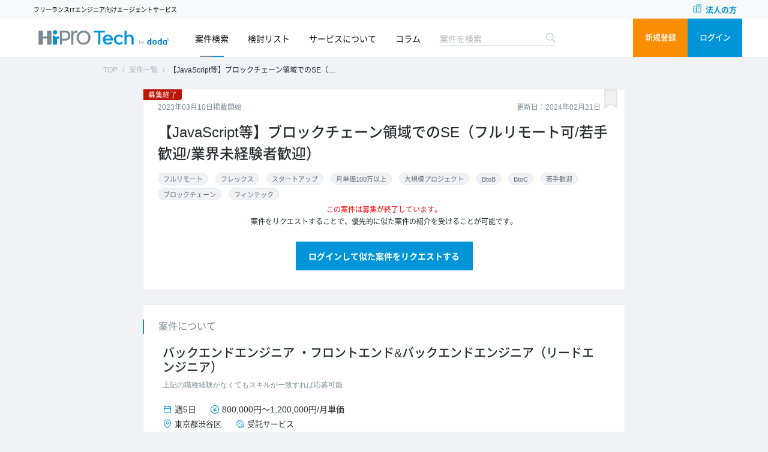

--- FILE ---
content_type: text/html; charset=UTF-8
request_url: https://tech.hipro-job.jp/job/7433
body_size: 26695
content:

<!DOCTYPE html>
<html  lang="ja" dir="ltr" prefix="content: http://purl.org/rss/1.0/modules/content/  dc: http://purl.org/dc/terms/  foaf: http://xmlns.com/foaf/0.1/  og: http://ogp.me/ns#  rdfs: http://www.w3.org/2000/01/rdf-schema#  schema: http://schema.org/  sioc: http://rdfs.org/sioc/ns#  sioct: http://rdfs.org/sioc/types#  skos: http://www.w3.org/2004/02/skos/core#  xsd: http://www.w3.org/2001/XMLSchema# ">
<head>
        		  <!-- Google Tag Manager -->
<script>(function(w,d,s,l,i){w[l]=w[l]||[];w[l].push({'gtm.start':
new Date().getTime(),event:'gtm.js'});var f=d.getElementsByTagName(s)[0],
j=d.createElement(s),dl=l!='dataLayer'?'&l='+l:'';j.async=true;j.src=
'https://www.googletagmanager.com/gtm.js?id='+i+dl;f.parentNode.insertBefore(j,f);
})(window,document,'script','dataLayer','GTM-WW6JFM3');</script>
<!-- End Google Tag Manager -->
	      		  
	      		  <script type="text/javascript">
    var dataLayer = dataLayer || [];
    dataLayer.push({
        'PageType': 'Productpage',
        'HashedEmail': '', 
        'ProductID': '7433'
    });
</script>
	  

<link rel="preload" href="https://602-kko-475.mktoresp.com">
<link rel="dns-prefetch" href="https://602-kko-475.mktoresp.com">
<link rel="preload" href="https://862-ieo-508.mktoresp.com">
<link rel="dns-prefetch" href="https://862-ieo-508.mktoresp.com">
<link rel="preload" href="https://analytics.google.com">
<link rel="dns-prefetch" href="https://analytics.google.com">
<link rel="preload" href="https://www.google.co.jp">
<link rel="dns-prefetch" href="https://www.google.co.jp">
<link rel="preload" href="https://www.google.com">
<link rel="dns-prefetch" href="https://www.google.com">
<link rel="preload" href="https://googleads.g.doubleclick.net">
<link rel="dns-prefetch" href="https://googleads.g.doubleclick.net">
<link rel="preload" href="https://www.googletagmanager.com">
<link rel="dns-prefetch" href="https://www.googletagmanager.com">
<link rel="preload" href="https://www.facebook.com">
<link rel="dns-prefetch" href="https://www.facebook.com">
<link rel="preload" href="https://connect.facebook.net">
<link rel="dns-prefetch" href="https://connect.facebook.net">
<link rel="preload" href="https://munchkin.marketo.net">
<link rel="dns-prefetch" href="https://munchkin.marketo.net">
<link rel="preload" href="https://pixel.mathtag.com">
<link rel="dns-prefetch" href="https://pixel.mathtag.com">

<meta charset="utf-8" />
<meta name="description" content="【JavaScript等】ブロックチェーン領域でのSE（フルリモート可/若手歓迎/業界未経験者歓迎）のページです。HiPro Tech（ハイプロテック）は、パーソルキャリアが運営するフリーエンジニア向けのIT案件情報サービスです。厳選されたIT案件をご提案します。" />
<meta name="keywords" content="IT案件,フリーエンジニア,ITエンジニア" />
<link rel="canonical" href="https://tech.hipro-job.jp/job/7433" />
<meta name="robots" content="noindex" />
<meta property="og:site_name" content="HiPro Tech" />
<meta property="og:type" content="article" />
<meta property="og:url" content="https://tech.hipro-job.jp/job/7433" />
<meta property="og:title" content="【JavaScript等】ブロックチェーン領域でのSE（フルリモート可/若手歓迎/業界未経験者歓迎）" />
<meta property="og:image" content="https://tech.hipro-job.jp/sites/default/files/2023-08/hpt_ogp_kojin.webp" />
<meta name="twitter:card" content="summary" />
<meta name="twitter:title" content="【JavaScript等】ブロックチェーン領域でのSE（フルリモート可/若手歓迎/業界未経験者歓迎）" />
<meta name="twitter:url" content="https://tech.hipro-job.jp/job/7433" />
<meta name="twitter:image" content="https://tech.hipro-job.jp/sites/default/files/2023-08/hpt_ogp_kojin.webp" />
<meta name="MobileOptimized" content="width" />
<meta name="HandheldFriendly" content="true" />
<meta name="viewport" content="width=device-width, initial-scale=1.0" />
<script type="application/ld+json">{
    "@context": "https://schema.org",
    "@graph": [
        {
            "@type": "JobPosting",
            "title": "バックエンドエンジニア",
            "datePosted": "2023-03-10",
            "employmentType": "OTHER",
            "baseSalary": {
                "@type": "MonetaryAmount",
                "currency": "JPY",
                "value": {
                    "@type": "QuantitativeValue",
                    "value": "800000",
                    "minValue": "800000",
                    "maxValue": "1200000",
                    "unitText": "MONTH"
                }
            },
            "hiringOrganization": {
                "@type": "Organization",
                "name": "パーソルキャリア株式会社"
            },
            "jobLocation": {
                "@type": "Place",
                "address": {
                    "@type": "PostalAddress",
                    "addressLocality": "渋谷区",
                    "addressRegion": "東京都"
                }
            },
            "description": "◆募集背景 現在、有名企業との業務提携や大手VCからの資金調達も順調に進んでおり、\r\nこれから事業も組織も大きく飛躍していくフェーズとなりましたので、\r\n各プロダクトの開発リーダーおよび主要エンジニアを務められる人材を募集しております。   ◆仕事内容 既存のお客様のブロックチェーン関連Webアプリケーション製品開発におけるSEをお任せします。\r\n大手クライアントを中心としたお客様との協業を通じて、ブロックチェーンを通じた新しい世界的インパクトをもったソリューションを作り出していくことができるお仕事です。\r\n\r\n【具体的に…】\r\n・システムの要件定義（顧客とのMTG折衝含む）\r\n・プログラムの設計\r\n・システムのデプロイと管理\r\n・システムのトラブルシューティング*関連するドキュメントの作成と管理\r\n・チームマネジメント\r\n\r\n【同社の魅力】\r\n・ブロックチェーン領域を始めとする最先端のIT知見とスキルを身につけられる\r\n・有名大手クライアントと刺激的なプロジェクトで仕事できる\r\n・スタートアップ業界で働くことができる\r\n・Lunascapeウェブブラウザの創業メンバーや、金融業界で最先端のAI開発を行ってきたメンバー、SI世界最大手でトップPMを努めてきたメンバーなど、非常に高度な経験を持つ多彩なメンバーと楽しく高度なプロダクト開発経験を積むことができる\r\n・世界のマーケットを対象にビジネスを展開しているため、グローバルに広がる製品に関われる   ◆必須となるスキル・ご経験 【求めるスキル・経験（MUST)】 ・顧客との折衝経験\r\n・金融領域での開発案件経験（業界特性やセキュリティレベルの理解）\r\n・アジャイル、ウォーターフォールと両方の開発のご経験\r\n・指定開発言語での開発経験   【求めるスキル・経験（WANT)】 ・若手歓迎\r\n・PJT規模10名以上のSE経験\r\n・大手開発案件へSEとして携わったことのある経験\r\n・ベンチャー企業など、スピード感を持って開発を進めてきた経験\r\n・コンピューターサイエンスまたは関連分野の学位あるいは資格保有者   【必要資格その他】   【開発言語】 JavaScript   【サーバー・OS・ネットワーク】 Google Cloud Platform   【データベース】    【フレームワーク】 React   【ミドルウェア・業務システム】"
        }
    ]
}</script>
<script type="application/ld+json">{
          "@context": "https://schema.org",
          "@type": "BreadcrumbList",
          "itemListElement": [{
            "@type": "ListItem",
            "position": "1",
            "name": "TOP",
            "item": "https://tech.hipro-job.jp/"
          },{
            "@type": "ListItem",
            "position": "2",
            "name": "案件一覧",
            "item": "https://tech.hipro-job.jp/job-search"
          }]}</script>
<link rel="icon" href="/themes/custom/tech_front/favicon.ico" type="image/vnd.microsoft.icon" />


    <title>【JavaScript等】ブロックチェーン領域でのSE（フルリモート可/若手歓迎/業界未経験者歓迎） | HiPro Tech（ハイプロテック）</title>
    <link rel="stylesheet" media="all" href="/sites/default/files/css/css_gt3cgCJjAPU3YxkSOhtXdv2_eMqAafvERMAhji_8yj0.css" />
<link rel="stylesheet" media="all" href="/sites/default/files/css/css_YbOu66Uc6umArVAECCFIoEjd-08J8Jarla6rRwAcJ80.css" />

    
	<link rel="apple-touch-icon" href="/themes/custom/tech_front/apple-touch-icon.png" />
	<meta name="theme-color" content="#38ada9;"/>
</head>
<body class="page-node-7433 path-node page-node-type-job">
<!-- Google Tag Manager (noscript) -->
<noscript><iframe src="https://www.googletagmanager.com/ns.html?id=GTM-WW6JFM3"
height="0" width="0" style="display:none;visibility:hidden"></iframe></noscript>
<!-- End Google Tag Manager (noscript) -->

    
      <div class="dialog-off-canvas-main-canvas" data-off-canvas-main-canvas>
    
   <header class="header-area DownMove" id="header">
            <div class="site-top-keyword hidden-sm" id="site-top-keyword">
         <div class="container">
              <div class="row">
                  <div class="col-md-8 site-top-keyword-left">
                      <div id="block-techheshishangbunokiwato">
  
    
      フリーランスITエンジニア向けエージェントサービス
  </div>


                  </div>
                  <div class="col-md-4 site-top-keyword-right text-right">
                      <div id="block-hiprotechhetsutafarennofangrinku">
  
    
      <a href="https://corp.tech.hipro-job.jp/" target="_blank">法人の方</a>
  </div>


                  </div>
            </div>
         </div>
      </div>
	  	  <div class="head-main">
        <div class="container">
            <div class="row">
                <div class="col-lg-12">
					                    <div class="navigation">
                        <nav class="navbar navbar-expand-lg">
                               

  
 
        
    <a class="navbar-brand" href="/" title="TOP" rel="home">
      <img src="/themes/custom/tech_front/logo.svg" alt="TOP" />
    </a>
      
        



 <div id="block-hiprotechhetsutahuiyuandenglufarenrinku">
  
    
      <a href="https://profile.hipro-job.jp/register/sign-up/" class="headregist">新規登録</a><a href="/user/login" class="headlogin">ログイン</a>
  </div>



                            <button class="navbar-toggler" type="button" data-toggle="collapse" data-target="#navbarFive" aria-controls="navbarFive" aria-expanded="false" aria-label="Toggle navigation">
                                <span class="toggler-icon"></span>
                                <span class="toggler-icon"></span>
                                <span class="toggler-icon"></span>
                            </button> <!-- navbar toggler -->
                            <div class="collapse navbar-collapse sub-menu-bar" id="navbarFive">
                                   <div id="block-tech-header-main-nav">
  
    
      <nav role="navigation" aria-labelledby="block-tech-front-main-menu-menu">
	<ul class="navbar-nav m-auto">
		<li class="nav-item"><a class="page-scroll" href="/job-search">案件検索</a></li>
		<li class="nav-item"><a class="page-scroll" href="/bookmarks">検討リスト</a></li>
		<li class="nav-item"><a class="page-scroll" href="/service">サービスについて</a></li>
		<li class="nav-item"><a class="page-scroll" href="/column">コラム</a></li>
	</ul>
</nav>
  </div>
<div id="block-hiprotechhetsutakiwatojiansuo">
  
    
      <form action="/job-search" method="get" id="views-exposed-form-joblist-page-job-search-head" accept-charset="UTF-8" ><input title="案件を検索" placeholder="案件を検索" data-drupal-selector="edit-keys" type="text" id="head-keys" name="keys" size="15" maxlength="128" class="form-text"></form>
  </div>
<div id="block-hipro-tech-sp-menu-login-before-mypage">
  
    
      <div id="spmenu-non-login" class="">
  <span class="spmypage-warp mypage-login-moda"><a href="javascript:void(0)" class="spmypage modal-not-logged-in">マイページ</a></span>
  <a href="javascript:void(0)" class="splogin modal-not-logged-in">ログイン</a>
</div>
  </div>


                            </div>

                            <div class="navbar-btn d-none d-sm-inline-block">
                              
                                
                            </div>
                        </nav> <!-- navbar -->
                    </div>
                </div>
            </div>
        </div>
	</div>
</header>
	<div class="breadcrumb-area">
	 <div class="container">
		<div class="row">
	 <nav aria-label="breadcrumb">    <div id="block-tech-front-breadcrumbs">
  
    
      

<ol class="breadcrumb">
                                                        							<li class="breadcrumb-item"><a href="/"> TOP </a> </li>
                             
                                                        							<li class="breadcrumb-item"><a href="/job-search"> 案件一覧 </a> </li>
                             
                                                        							<li class="breadcrumb-item" aria-current="page">【JavaScript等】ブロックチェーン領域でのSE（フルリモート可/若手歓迎/業界未経験者歓迎）</li>
                             
                            </ol>



  </div>
<div id="block-hipro-tech-snackbar">
  
    
      
  </div>

</nav>
		</div>
	 </div> 
	</div>
<!--	<div class="page-title-area">
		<div class="container">
			<div class="row">
				<div class="col-lg-12">
					<div class="page-title-content">
						<h3 class="title"><span class="field field--name-title field--type-string field--label-hidden">【JavaScript等】ブロックチェーン領域でのSE（フルリモート可/若手歓迎/業界未経験者歓迎）</span>
</h3>
					</div>
				</div>
			</div>
		</div>
	 </div>
	 -->



           
        	
	
		
    					 		<div class="container w900 maincontent">
					<div class="row">

								
				
				<div class="col content_area_center">
				
																		
						
						    <div data-drupal-messages-fallback class="hidden"></div><div id="block-tech-front-content" class="block-front-content">
  
    
      

			

		
<section data-history-node-id="7433" role="article" about="/job/7433" class="node job-standard-area job-details-area full">
	<div class="job-details-item"><!-- job-details-item start -->
		<div class="page-title-area_job_hipro">
			<div class="page-title-content job-card">
				<div class="rightflg"><div class="flag flag-flag-job js-flag-flag-job-7433 action-flag"><a title="" href="/flag/flag/flag_job/7433?destination&amp;token=LahByZP2d5nhwNUcCciGUtsF7LtkqA4llNKNNEfBqSs" class="use-ajax tech_job_flag" rel="nofollow">検討リストに追加する</a></div></div>
				<div class="job-changed-wrap"><span class="changed">更新日：2024年02月21日</span></div>
				<div class="tech-job-new-area"><span class="entry-period-end job-label">募集終了</span><span class="published">2023年03月10日掲載開始</span></div>
				<h1 class="title ">【JavaScript等】ブロックチェーン領域でのSE（フルリモート可/若手歓迎/業界未経験者歓迎）<span class="areattl"></span></h1>
				
      <div class="field field--name-field-job-kodawari field--type-entity-reference field--label-hidden field__items">
              <div class="field__item"><a href="/taxonomy/term/281" hreflang="ja">フルリモート</a></div>
              <div class="field__item"><a href="/taxonomy/term/70" hreflang="ja">フレックス</a></div>
              <div class="field__item"><a href="/taxonomy/term/60" hreflang="ja">スタートアップ</a></div>
              <div class="field__item"><a href="/taxonomy/term/63" hreflang="ja">月単価100万以上</a></div>
              <div class="field__item"><a href="/taxonomy/term/65" hreflang="ja">大規模プロジェクト</a></div>
              <div class="field__item"><a href="/taxonomy/term/67" hreflang="ja">BtoB</a></div>
              <div class="field__item"><a href="/taxonomy/term/68" hreflang="ja">BtoC</a></div>
              <div class="field__item"><a href="/taxonomy/term/74" hreflang="ja">若手歓迎</a></div>
              <div class="field__item"><a href="/taxonomy/term/290" hreflang="ja">ブロックチェーン</a></div>
              <div class="field__item"><a href="/taxonomy/term/296" hreflang="ja">フィンテック</a></div>
          </div>
  
				<div class="text-center anonymous-user"><div class="entry-period-end-text">
            <p class="headline">この案件は募集が終了しています。</p>
            案件をリクエストすることで、優先的に似た案件の紹介を受けることが可能です。
        </div>
        <div class="case-request-link"><a href="#" login-dlg-open="true" data-login-destination="/node/add/case_request/7433">ログインして似た案件をリクエストする</a></div></div>			</div>
		</div>
			 
		<div class="job-details-item-content jobinfo-warp"><!-- job-details-item-content -->
			<h2 class="job-detail-ttl">案件について</h2>
			<div class="job-occupation-ttl">
      <div class="field field--name-field-job-occupation field--type-entity-reference field--label-hidden field__items">
              <div class="field__item">バックエンドエンジニア</div>
              <div class="field__item">フロントエンド&amp;バックエンドエンジニア（リードエンジニア）</div>
          </div>
  </div>
			<div class="stext">上記の職種経験がなくてもスキルが一致すれば応募可能</div>
			<div class="flex mb-1 act">
      <div class="field field--name-field-jobex-actfreq field--type-list-integer field--label-hidden field__items">
              <div class="field__item">週5日</div>
          </div>
  
				<div class="money">
            <div content="800000" class="field field--name-field-job-salary-low field--type-integer field--label-hidden field__item">800,000円</div>
      ～
            <div content="1200000" class="field field--name-field-job-salary-high field--type-integer field--label-hidden field__item">1,200,000円</div>
      /
            <div class="field field--name-field-job-salary-system field--type-list-string field--label-hidden field__item">月単価</div>
      </div>
				<div class="biz_type"></div>
			</div>
			<div class="flex map">
            <div class="field field--name-field-job-area field--type-entity-reference field--label-hidden field__item">東京都</div>
      
            <div class="field field--name-field-job-access field--type-string-long field--label-hidden field__item">渋谷区</div>
      <div class="job_type">受託サービス</div>
			</div>
			
			<hr class="job-line" />
													<h3>業務内容</h3>
							
            <div class="field field--name-field-job-description field--type-string-long field--label-hidden field__item">既存のお客様のブロックチェーン関連Webアプリケーション製品開発におけるSEをお任せします。<br />
大手クライアントを中心としたお客様との協業を通じて、ブロックチェーンを通じた新しい世界的インパクトをもったソリューションを作り出していくことができるお仕事です。<br />
<br />
【具体的に…】<br />
・システムの要件定義（顧客とのMTG折衝含む）<br />
・プログラムの設計<br />
・システムのデプロイと管理<br />
・システムのトラブルシューティング*関連するドキュメントの作成と管理<br />
・チームマネジメント<br />
<br />
【同社の魅力】<br />
・ブロックチェーン領域を始めとする最先端のIT知見とスキルを身につけられる<br />
・有名大手クライアントと刺激的なプロジェクトで仕事できる<br />
・スタートアップ業界で働くことができる<br />
・Lunascapeウェブブラウザの創業メンバーや、金融業界で最先端のAI開発を行ってきたメンバー、SI世界最大手でトップPMを努めてきたメンバーなど、非常に高度な経験を持つ多彩なメンバーと楽しく高度なプロダクト開発経験を積むことができる<br />
・世界のマーケットを対象にビジネスを展開しているため、グローバルに広がる製品に関われる</div>
      
							<hr class="job-line" />
												
													<h3>募集背景・課題</h3>
							
            <div class="field field--name-field-job-recruit-back field--type-string-long field--label-hidden field__item">現在、有名企業との業務提携や大手VCからの資金調達も順調に進んでおり、<br />
これから事業も組織も大きく飛躍していくフェーズとなりましたので、<br />
各プロダクトの開発リーダーおよび主要エンジニアを務められる人材を募集しております。</div>
      
								</div>
			
		<div class="job-details-item-content skill-warp"><!-- job-details-item-content -->
			<h2 class="job-detail-ttl">経験・スキルについて</h2>
			
			
							<h3>必須となるスキル・ご経験</h3>
				
            <div class="field field--name-field-jobex-skillmust field--type-string-long field--label-hidden field__item">・顧客との折衝経験<br />
・金融領域での開発案件経験（業界特性やセキュリティレベルの理解）<br />
・アジャイル、ウォーターフォールと両方の開発のご経験<br />
・指定開発言語での開発経験</div>
      
				<hr class="job-line" />
						
							<h3>歓迎されるスキル・ご経験</h3>
				
            <div class="field field--name-field-jobex-skillwant field--type-string-long field--label-hidden field__item">・若手歓迎<br />
・PJT規模10名以上のSE経験<br />
・大手開発案件へSEとして携わったことのある経験<br />
・ベンチャー企業など、スピード感を持って開発を進めてきた経験<br />
・コンピューターサイエンスまたは関連分野の学位あるいは資格保有者</div>
      
				<hr class="job-line" />
						
			
						
			
			<h3>開発環境</h3>
			<div class="label-dev-warp"><span class="dev-label">開発言語</span>
      <div class="field field--name-field-job-pg-skill field--type-entity-reference field--label-hidden field__items">
              <div class="field__item"><a href="/taxonomy/term/18" hreflang="ja">JavaScript</a></div>
              <div class="field__item"><a href="/taxonomy/term/47" hreflang="ja">TypeScript</a></div>
              <div class="field__item"><a href="/taxonomy/term/40" hreflang="ja">C++</a></div>
          </div>
  </div>
			<div class="label-dev-warp"><span class="dev-label">フレームワーク</span>
      <div class="field field--name-field-job-framework field--type-entity-reference field--label-hidden field__items">
              <div class="field__item"><a href="/taxonomy/term/125" hreflang="ja">React</a></div>
              <div class="field__item"><a href="/taxonomy/term/26" hreflang="ja">ReactNative</a></div>
          </div>
  </div>
			<div class="label-dev-warp"><span class="dev-label">データベース・クラウド・仮想化</span>
  <div class="field field--name-field-job-cloud-ex field--type-entity-reference field--label-above">
    <div class="field__label">サーバー・OS・ネットワーク</div>
          <div class="field__items">
              <div class="field__item"><a href="/taxonomy/term/306" hreflang="ja">Google Cloud Platform</a></div>
              </div>
      </div>
</div>
			<div class="label-dev-warp"><span class="dev-label">サーバーOS/ネットワーク</span>
      <div class="field field--name-field-job-infrastructure field--type-entity-reference field--label-hidden field__items">
              <div class="field__item"><a href="/taxonomy/term/49" hreflang="ja">Linux</a></div>
              <div class="field__item"><a href="/taxonomy/term/267" hreflang="ja">Android</a></div>
              <div class="field__item"><a href="/taxonomy/term/268" hreflang="ja">iOS</a></div>
          </div>
  </div>		
		</div>
		
		
		
			
		
		<div class="job-details-item-content prof-warp"><!-- job-details-item-content prof-warp -->	
		<div class="job-changed-wrap"><span class="changed">更新日：2024年02月21日</span></div>
		案件ID:7433
		</div><!-- job-details-item-content prof-warp -->
		<div class="text-center anonymous-user"><div class="entry-period-end-text">
            <p class="headline">この案件は募集が終了しています。</p>
            案件をリクエストすることで、優先的に似た案件の紹介を受けることが可能です。
        </div>
        <div class="case-request-link"><a href="#" login-dlg-open="true" data-login-destination="/node/add/case_request/7433">ログインして似た案件をリクエストする</a></div></div></div><!-- job-details-item end -->
</section>




  </div>
<div id="block-hiprotechcss">
  
    
      <style>
.entry-link.entry a, .entry-link.regentry a{
    padding-top: 10px;
line-height:100% !important;
}
.path-reg-entry .profile--type--skill{
display:none;
}
.job-details-item-content .job_type {
    display: flex;
    background: url(/themes/custom/tech_front/custom/img/i-agent.svg) no-repeat;
    background-size: 16px 15px;
    padding-left: 20px;
    background-position: left;
    margin-right: 23px;
    margin-left: 23px;
}
form#node-entry-form {
border-radius:0px;
}
form#node-entry-form textarea{
border-radius:0px;
margin-bottom:8px;
}
.path-reg-entry .job-warp .actfreq .field--name-field-jobex-actfreq{
display:flex;
gap: 5px;
}
@media screen and (min-width: 992px){
.path-reg-entry .navigation {
     padding-top: 0px !important;
     padding-bottom: 0px !important;
}
}
.newslist li{
 color:#272D30;
}
.shwpd.eye-open {
    background: url(/themes/custom/tech_front/custom/img/eye-close.svg) no-repeat;
}
.shwpd.eye-close {
    background: url(/themes/custom/tech_front/custom/img/eye-open.svg) no-repeat;
}
.job-list  .field--name-field-job-occupation::after {
    content: "";
    width: 100%;
    height: 100%;
    position: absolute;
    background: #FFF;
}
.job-list  .list .field--name-field-job-occupation::before {
    content: "…";
    bottom: 0px;
    right: 0px;
    position: absolute;
    padding-left: 1em;
    background: linear-gradient(to right, rgba(255, 255, 255, 0) 0%, rgb(255, 255, 255) 30%);
}
.job-list .field--name-field-job-occupation {
    position: relative;
    line-height: 1.3;
    height: calc(1.3em * 2);
    overflow: hidden;
}
/* card　調整 */
.job-details.job.list .nolink{
    width:100%;
}
.job-details.job.list .field--name-field-job-occupation {
    display: block;
    width:99%;
    position: relative;
    font-size:12px;
    line-height: 1.5;
   /* height: calc(1.5em * 2);*/
height:auto;
        padding-left: 20px;
    background-position: left top 1px;
    overflow: hidden;
}
.field.field--name-field-job-occupation .field__item{
    display: inline;
    white-space: break-spaces;   
}

.login-form-page{
	margin-top: 0px !important;
	padding-top:40px !important;
}
.page-node-type-job .label-dev-warp{
margin-top: 3px;
}
.label-dev-warp .field--name-field-job-pg-skill .field__item,
.label-dev-warp .field--name-field-job-design .field__item,
.label-dev-warp .field--name-field-job-framework .field__item,
.label-dev-warp .field--name-field-job-infrastructure .field__item{
margin-bottom: 9px;
margin-top: -2px !important;
}
.column.grid .field--name-field-col-category:hover{
color:#636F78;
background:#E4E6E9;
border:1px solid #DADDDF
}
.cvbody{
 text-align:center;
margin-top:48px;
margin-bottom:80px;
}
.cvbody .undercvtext{
font-weight: 500;
font-size: 16px;
line-height: 150%;
color:#FB8D00;
margin-bottom:16px;
}
.cvbody .btn-cvbody{
 background: #FB8D00;
 font-size: 32px;
    color: #fff;
 font-size: 14px;
    width: 240px;
    height: 48px;
    line-height: 48px;
    font-weight: 700;
    border-radius: 0px;
}
.cvbody .btn-cvbody:hover{
  background: #DE7D00 !important;
  text-decoration:none !important;
}
.page-node-type-job #content_bottom .kodawari-warp .ttl h2{
margin-bottom:4px;
}
.dev-label{   float: left;
    margin-right: 10px;
}
.label-dev-warp{
clear:both;
}
.label-dev-warp:last-child{
margin-bottom:24px;
}
.user-logged-in #block-views-block-tech-faq-block-1-2 {
    padding-bottom: 80px;
}
.path-column .column-list-page header .columncategory>.item-list>ul>li:first-child {
    /*margin-left: 169px;*/
  /*margin-left: 185px;*/
}
.path-column .column-list-page header  header  .columncategory>.item-list>ul>li:first-child {
    margin-left: 0px;
}
.ui-corner-all, .ui-corner-top, .ui-corner-right, .ui-corner-tr {
    border-top-right-radius: 0px !important;
}
.ui-corner-all, .ui-corner-top, .ui-corner-left, .ui-corner-tl {
    border-top-left-radius: 0px !important;
}
@media screen and (max-width: 767px){
    .cd-slider .content, .cd-slider-left .content, .cd-slider-right .content {
        background-position: 30% 50%;
        background-size:100%;
        height: 200px;
    }
}

/* カルーセルタイトル調整 */
@media only screen and (min-width : 991.5px ) { 
    #block-tech-front-views-block-joblist-block-1 .blockcontent, 
    #block-tech-front-views-block-joblist-block-2 .blockcontent, 
    #block-views-block-joblist-block-3 .blockcontent, 
    #block-views-block-columnrecommend-block-1-2 .bottomblockcontent, 
    #block-views-block-tech-job-reccomend-block-1 .bottomblockcontent, 
    #block-views-block-tech-job-reccomend-block-2 .bottomblockcontent, 
    #block-views-block-tech-job-reccomend-block-3 .bottomblockcontent{
     margin-left:0!important;
    }
}

/*お知らせ一覧*/
 .newslist footer {
        max-width: 896px;
        margin-left: auto;
        margin-right: auto;
        margin-top:20px;
        position: relative;
        bottom: 0;
        right: 0;
        text-align:right;
 }
/* FAQ */
.ui-accordion .ui-accordion-content{
    border-radius:0;
}
.ui-accordion .views-row .views-row:last-child{
        border-bottom: 1px solid #E5E9EB;
}
/*登録フォーム PW*/
.form-control-wrap .pwd-prev input[type="password"]{
    display:block!important;
}

/* 開発言語・スキルから探す */
.tech-taxo-pgskill .item-list li img{
    width:32px;
    height:32px;
}
/* ヘルプ */
a.btn-icommon:hover {
    text-decoration: underline;
}

/*コラム pager*/
.column-list-body .pager{
    position:absolute;
    margin-top:0;
    z-index:19;
}
.column-list-page footer {
    max-width: 896px;
    margin-left: auto;
    margin-right: auto;
    
    position: relative;
    bottom: 0;
    right: 0;
    text-align:right;
}
@media only screen and (max-width : 767px ) { 
    .column-list-page footer {
        margin-top:-12px;
    }
    .column-list-page{
        margin-bottom:108px;
    }
    .column-list-body .pager{
        margin-top:30px;
        width:100%;
    }
}

/*ニュース pager*/
.newslist .column-list-body{
    margin-bottom:30px;
}
.newslist .pager{
    margin-top:20px;
}
.newslist footer {
    max-width: 896px;
    margin-left: auto;
    margin-right: auto;
    
    position: relative;
    bottom: 0;
    right: 0;
    text-align:right;
}
@media only screen and (max-width : 767px ) { 
    .newslist .column-list-page{
        margin-bottom:108px;
    }
    .newslist .column-list-body .pager{
        margin-top:52px;
        width:100%;
         z-index:19;
    }    
    .newslist footer {
        top:-18px;
    }
    .path-infomartion .newslist {
        margin-bottom: 85px;
    }
}


/* 検索フォーム PC版 業界 - 非表示 */
#block-tech-front-content-left-job-search #edit-industries-wrapper{
    display:none;
}
/* 検索フォーム SP版 業界tab - 非表示 */
#block-tech-front-content-job-search-sp #nav-wrap li.nav-item:nth-child(7){
    display:none;
}


/*詳細ページ　案件スライダ―*/
@media (min-width: 1200px){
    #block-views-block-tech-job-reccomend-block-1 .container .ttl, 
    #block-views-block-tech-job-reccomend-block-2 .container .ttl, 
    #block-views-block-tech-job-reccomend-block-3 .container .ttl,
    #block-views-block-columnrecommend-block-1-2 .container .ttl{
        max-width: 1104px;
        margin-left: auto;
        margin-right: auto;
        padding-left: 12px;
    }
}

@media (min-width: 1200px){
    #block-views-block-tech-job-reccomend-block-1 .container, 
    #block-views-block-tech-job-reccomend-block-2 .container,
    #block-views-block-tech-job-reccomend-block-3 .container,
    #block-views-block-columnrecommend-block-1-2 .container{
        max-width: 1600px;
        padding-left: 0;
        padding-right: 0;
    }
}
@media (min-width: 1200px){
    #block-views-block-tech-job-reccomend-block-1 nav, 
    #block-views-block-tech-job-reccomend-block-2 nav, 
    #block-views-block-tech-job-reccomend-block-3 nav,
    #block-views-block-columnrecommend-block-1-2 nav{
        max-width: 1104px;
        width: 100%;
        position: relative;
        margin: auto;
    }
}
/* 文字化け対策 */
.path-taxonomy .term_main_image .term-head h2 div.field.field--name-name.field--type-string.field--label-hidden.field__item:after{
	content:"\306E\8EE2\8077\30FB\6C42\4EBA\691C\7D22\7D50\679C";
}
/* 関連サイトバナー */
#block-hiprotech-bottom-startersarea .bottomblockcontent a img{
height:auto;
}
/* 検索 スマホ 調整 */
@media only screen and (max-width: 991.4px){
.sp-condition-open .content_area_left .views-exposed-form#block-tech-front-content-job-search-sp .tab-content .form-checkboxes, .sp-condition-open .content_area_left .views-exposed-form#block-tech-front-content-job-search-sp .job-salaray .fieldset-wrapper, .sp-condition-open .content_area_left .views-exposed-form#block-tech-front-content-job-search-sp #tab-content-area_id_wrapper .fieldset-wrapper {
    height: calc(90vh - 200px);
    overflow-y: scroll;
}
#views-exposed-form-joblist-page-job-search-sp #edit-actions--4{
position: fixed;
bottom: 0px;
width: 100%;
background: #fff;
}
}
/* コラム詳細 */
/*.node--type-column .field--name-body h2 {
  font-size: 24px;
  font-weight: 700;
  line-height: 180%;
  color: #0095D8;
  margin-top: 80px;
  margin-bottom: 8px;
}

.node--type-column .field--name-body h3 {
  font-size: 16px;
  font-weight: 700;
  line-height: 180%;
  color: #272B30;
  margin-top: 40px;
  margin-bottom: 8px;
}

.node--type-column .field--name-body h4 {
  font-size: 16px;
  font-weight: 500;
  line-height: 150%;
  color: #272B30;
  margin-top: 40px;
  margin-bottom: 8px;
}

.node--type-column .field--name-body p {
  font-size: 16px;
  font-weight: 400;
  line-height: 180%;
  color: #272B30;
  margin-bottom: 8px;
}

.node--type-column .field--name-body table {
  margin-top: 16px;
  margin-bottom: 8px;
}*/

.widget-toc {
  margin-top: 40px;
  margin-bottom: 80px;
}
.column-details table{
width:100% !important;
}
/*
@media only screen and (max-width: 767px){
.tech_kodawari_accordion .ttl h2{
margin-bottom: 4px !important;
}
}
*/

/*TOP slider*/
@media only screen and (min-width : 1200px ) { 
    .job-slick .slick-track {
        margin-left: -253px;
    }
    .slick-prev.slick-arrow {
        left: 12px !important;
        bottom: 111px;
    }
    .slick-next.slick-arrow {
        right: 15px !important;
        bottom: 111px;
    }    
}

@media only screen and (max-width : 1199px ) { 
    
    .slick-prev.slick-arrow {
        position: absolute!important;
        left: 21px!important;
        bottom: 111px;
    }
    .slick-next.slick-arrow{
        position: absolute!important;
        right: 0px!important;
        bottom: 111px;
    }
    
}

@media only screen and (max-width : 992px ) { 

    .slick-prev.slick-arrow {
        position: absolute!important;
        left: 21px!important;
        bottom: 111px;
    }
    .slick-next.slick-arrow{
        position: absolute!important;
        right: 145px!important;
         bottom: 111px;
    }
    
}
/* 20230113 */
.sp-condition-open #block-tech-front-content-job-search-sp .totalcnt.exposedformcnt.cntarea,
.sp-condition-open #block-tech-front-content-job-search-sp .submit-button.button.js-form-submit.form-submit,
.sp-condition-open #block-tech-front-content-job-search-sp .reset-button.button.js-form-submit {
  display: inline-block;
  margin-right: initial;
}

#block-tech-front-content-job-search-sp .totalcnt.exposedformcnt.cntarea, 
#block-tech-front-content-job-search-sp .submit-button.button.js-form-submit.form-submit,
#block-tech-front-content-job-search-sp .reset-button.button.js-form-submit{
  display: none;
}

/* 2023.02.03 追加 ***************************************/
/* 案件検索のモーダル 余白調整 */


 .search-modal-dialog > legend {
    margin: 0 !important;
  }

.search-modal-dialog .fieldset-wrapper fieldset {
    margin-top: 0;
    margin-bottom: 8px;
}

@media screen and (min-width: 992px) {
  .ui-widget.ui-widget-content .ui-dialog-title {
    margin: 0;
  }
  .ui-dialog .ui-dialog-content {
    margin: 16px 0 0;
  }
​
  .ui-dialog .ui-dialog-content>legend {
    margin: 0 !important;
  }
​
  .ui-dialog .ui-dialog-content .fieldset-wrapper fieldset {
    margin-top: 0;
    margin-bottom: 8px;
  }
​
  .ui-dialog .ui-dialog-content .fieldset-wrapper fieldset legend {
    margin-bottom: 16px;
  }
​
  .ui-dialog .ui-dialog-content .fieldset-wrapper fieldset label {
    margin-bottom: 8px;
  }
  
  .ui-dialog .ui-dialog-buttonpane {
    display: flex;
    justify-content: space-between;
    align-items: center;
    padding-top: 0px;
  }
  
  .ui-dialog .ui-dialog-buttonpane:before,
  .ui-dialog .ui-dialog-buttonpane:after {
    content: initial;
  }
  
  .ui-dialog .ui-dialog-buttonpane .totalcnt {
    font-weight: 400;
    font-size: 12px;
    line-height: 100%;
    color: #272B30;
  }
  
  .ui-dialog .ui-dialog-buttonpane .totalcnt .cnt {
    font-weight: 400;
    font-size: 24px;
    line-height: 100%;
    color: #0095D8;
    margin-left: 2px;
    margin-right: 3px;
  }
  
  .ui-dialog-buttonset .ui-button:first-child {
    width: 140px;
    margin-right: 24px;
  }
}
​
/* 職種 */
@media screen and (min-width: 992px) {
  #edit-occupations-dialog .fieldset-wrapper fieldset .fieldset-wrapper .form-checkboxes .form-item.js-form-type-checkbox {
    display: flex;
    margin-bottom: 8px;
  }
  #edit-occupations-dialog .fieldset-wrapper fieldset .fieldset-wrapper .form-checkboxes .form-item.js-form-type-checkbox label {
    display: flex;
    margin-bottom: 0;
  }
  #edit-occupations-dialog .fieldset-wrapper fieldset .fieldset-wrapper .form-checkboxes .form-item.js-form-type-checkbox input[type="checkbox"]+label::before {
    margin-top: 2px;
  }
}

@media only screen and (min-width : 991.5px ){
  #edit-occupations-dialog.search-modal-dialog .fieldset-wrapper .form-checkboxes .form-item.js-form-type-checkbox {
    display: flex;
    margin-bottom: 8px;
  }


  #edit-occupations-dialog.search-modal-dialog .fieldset-wrapper .form-checkboxes .form-item.js-form-type-checkbox label {
    display: flex;
    margin-bottom: 0;
  }

  #edit-occupations-dialog.search-modal-dialog .fieldset-wrapper .form-checkboxes .form-item.js-form-type-checkbox input[type="checkbox"]+label::before {
    margin-top: 2px;
  }
}

/*必須*/
.condition-box .profile-form .form-item .form-required::before{
    font-weight: 400;
    font-size: 10px;
    line-height: 100%;
    color: #fff;
    background-color: #B91509;
    margin-left: 8px;
    padding: 4px 4px 2px;
    display: block;
    content: '必須';
  float: right;
}


.login-form__top .form-required::before,
#edit-account .form-required::before{
  content: none;
}
/* 氏名の必須を消す */
.profile-seeker-profile-edit-form .field--name-field-skp-last-name .form-item .form-required::before,
.profile-seeker-profile-edit-form .field--name-field-skp-first-name .form-item .form-required::before,
.profile-seeker-profile-edit-form .field--name-field-skp-last-name-kana .form-item .form-required::before,
.profile-seeker-profile-edit-form .field--name-field-skp-first-name-kana .form-item .form-required::before{
    display:none!important;
}

/* 氏名 と　カタカナ*/
#edit-field-skp-last-name-wrapper,
#edit-field-skp-last-name-kana-wrapper{
    position:relative;
}

/* 氏名 */
#edit-field-skp-last-name-wrapper::after{
    font-weight: 400;
    font-size: 10px;
    line-height: 100%;
    color: #fff;
    background-color: #B91509;
    margin-left: 8px;
    padding: 4px 4px 2px;
    display: block;
    content: '必須';
    position:absolute;
    top:0;
    left:25px;
}

/* 氏名(カタカナ) */
#edit-field-skp-last-name-kana-wrapper::after{
    font-weight: 400;
    font-size: 10px;
    line-height: 100%;
    color: #fff;
    background-color: #B91509;
    margin-left: 8px;
    padding: 4px 4px 2px;
    display: block;
    content: '必須';
    position:absolute;
    top:0;
    left:100px;
}
/* 20230206 エントリー *****************************************************/
/* エントリー参照ヘッダー card*/
.node-entry-form .entryjob.block-fff{
   padding:9px 17px; 
}

.for-reference-head .job-list-title a{
    font-size: 20px;
    font-weight: 500;
    line-height: 150%;
    color: #272B30;
    width:100%;
}
.for-reference-head .job-list-title a::after{
    display:none;
}

.for-reference-head .entry_job .job-warp > .flex{
    margin-bottom:10px;
}

.for-reference-head .actfreq {
    display: flex;
    background: url(/themes/custom/tech_front/custom/img/i-time.svg) no-repeat;
    padding-left: 20px;
    background-position: left top 4px;
    margin-right:25px;
}
.for-reference-head .field--name-field-jobex-actfreq .field__item{
    font-size: 18px;
    color: #272D30;
    line-height:1.5;
}
.for-reference-head .money {
    display: flex;
    background: url(/themes/custom/tech_front/custom/img/i-money.svg) no-repeat;
    padding-left: 20px;
    background-position: left top 4px;
}
.for-reference-head .money .field{
    font-size: 18px;
    color: #272D30;
    line-height:1.5;
}

.for-reference-head .money .field--name-field-job-salary-low:after{
    content:"〜";
    padding:0 10px;
}
.for-reference-head .money .field--name-field-job-salary-system:before{
    content:"/";
      padding:0 10px
}
.for-reference-head .biz_type{
    display: flex;
    background: url(/themes/custom/tech_front/custom/img/i-earth.svg) no-repeat;
    padding-left: 20px;
    background-position: left;
    margin-bottom:10px;
}
.for-reference-head .occupation{
    display: flex;
    background: url(/themes/custom/tech_front/custom/img/i-type.svg) no-repeat;
    padding-left: 20px;
    background-position: left top 2px;
    margin-bottom:25px;
}

.for-reference-head .occupation .field--name-field-job-occupation {
    display: block;
    width: 99%;
    position: relative;
    font-size: 12px;
    line-height: 1.5;
    height: calc(1.5em * 2);
    background-position: left top 1px;
    overflow: hidden;
}
.for-reference-head .occupation .field--name-field-job-occupation>.field__item:nth-child(n + 2):before {
    content: "\30FB";
}
.for-reference-head .occupation .field--name-field-job-occupation::before {
    content: "…";
    bottom: 0px;
    right: 0px;
    position: absolute;
    padding-left: 1em;
    background: linear-gradient(to right, rgba(255, 255, 255, 0) 0%, rgb(255, 255, 255) 30%);
}
.for-reference-head .occupation .field--name-field-job-occupation::after {
    content: "";
    width: 100%;
    height: 100%;
    position: absolute;
    background: #FFF;
}
.for-reference-head .skill .field__items{
    font-size: 0px;
    display: flex;
    flex-wrap: wrap;
    gap: 8px;
    align-content: flex-start;
}
.for-reference-head .skill .field__item{
    font-size: 11px;
    border: 1px solid #E5E9EB;
   display:inline-block;
    margin-top: 8px;
    border-radius: 10px !important;
    padding: 0px 8px !important;
    height: 20px;
    line-height: 18px;
    color: #636F78;
    background: #F0F2F5;
       max-width:250px;
}
.node--type-job.for-reference-head:not(.job-recommend):not(.list) .field--name-field-job-kodawari,
.for-reference-head .skill .field--name-field-job-kodawari{
    align-items: center;
    position: relative!important;
    bottom: 0!important;
    margin-top: 8px!important;
    margin-bottom: 0!important;
 
}



/* entry form ****************************************/
#node-entry-form .profile--type--seeker-profile.profile--is-default.profile--view-mode--for-entry, 
#node-entry-form .profile--type--skill.profile--is-default.profile--view-mode--for-entry {
    margin-bottom: 0px;
    padding: 9px;
    border:none;
    border-radius: 0px;
}

#node-entry-form .profile--type--seeker-profile.profile--is-default.profile--view-mode--for-entry .profile_group,
#node-entry-form .profile--type--skill.profile--is-default.profile--view-mode--for-entr .profile_group{
    border-top: 1px solid #E5E9EB;
    border-bottom: 1px solid #E5E9EB;
    padding-top:24px;
    padding-bottom:0;
}
#node-entry-form .profile--type--seeker-profile.profile--view-mode--for-entry .profile_group > h3{
    font-size:0;
}
#node-entry-form .profile--type--seeker-profile.profile--view-mode--for-entry .profile_group > h3:after{
    content:"ご登録者情報";
    font-weight: 500;
    font-size: 16px;
    line-height: 150%;
}
#node-entry-form .profile--type--seeker-profile.profile--view-mode--for-entry .profile_group .field.field--label-inline{
    padding-top:0;
    padding-bottom:24px;
    padding-left:8px;
    padding-right:8px;
    border-bottom: none;
}
#node-entry-form .profile--type--seeker-profile.profile--view-mode--for-entry .profile_group .field .field--name-field-skp-last-name-kana:before{
    content:"（";   
}
#node-entry-form .profile--type--seeker-profile.profile--view-mode--for-entry .profile_group .field .field--name-field-skp-first-name-kana:after{
    content:"）";   
}


#node-entry-form .profile--type--seeker-profile.profile--view-mode--for-entry .profile_group .field > .field__label{
    display:block;
    width:100%;
}


/* 任意 */
#node-entry-form .field--name-field-etr-pr .form-item label:after {
    display: inline-block;
    content: "任意";
    font-weight: 400;
    font-size: 10px;
    line-height: 150%;
    color: #fff;
    margin-left: 8px;
    background: #7A8A93;
    padding: 0px 4px;
    border-radius: 0px;
    height: 16px;
  
}


/* 完了ページ **/

body.page-node-16, body.path-register-tech, body.path-entry {
    background: #F0F2F5;
}

body.path-entry .maincontent .block-front-content > div h3:nth-child(4){
   display:none; 
}
body.path-entry .maincontent .block-front-content > div p:nth-child(3){
    margin-bottom:0!important;
}
body.path-entry .maincontent .block-front-content > div p:nth-child(5){
    color: #7A8A93;
    font-weight: 400;
    font-size: 10px;
    line-height: 150%;
    margin-bottom:0!important;
}
body.path-entry .maincontent .block-front-content > div p:nth-child(5):before{
    content:"※";
}

/* 20230207 追加 *****************************************************/
/* エントリー */

@media screen and (min-width: 992px) {
  .path-reg-entry .navigation {
    padding-top: 8px;
    padding-bottom: 8px;
  }
}

.path-reg-entry.page-node-type-job .block-front-content {
  position: relative;
}

.path-reg-entry.page-node-type-job .block-front-content:before {
  content: 'この案件の紹介を受けますか？';
  font-weight: 700;
  font-size: 24px;
  line-height: 180%;
  color: #272B30;
  margin-top: 24px;
  display: block;
}

.path-reg-entry .col.content_area_center {
  margin-bottom: 184px;
}

form#node-entry-form {
  margin-top: 24px;
  padding-bottom: 32px;
}


#node-entry-form .profile--type--seeker-profile.profile--is-default.profile--view-mode--for-entry {
  padding: 0 9px 0;
}

#node-entry-form .field--name-field-etr-pr {
  padding: 24px 9px 0;
}

#node-entry-form .field--name-field-etr-pr:before {
  content: '活かせる経験・スキル';
  font-weight: 500;
  font-size: 16px;
  line-height: 150%;
  color: #272B30;
  display: block;
  margin-bottom: 16px;
}

#node-entry-form .field--name-field-etr-pr .js-form-type-textarea {
  padding: 0 8px;
}

#node-entry-form .field--name-field-etr-pr .js-form-type-textarea label {
  font-weight: 500;
  font-size: 14px;
  line-height: 150%;
  color: #272B30;
  margin-bottom: 8px;
}

#node-entry-form .field--name-field-etr-pr .counter {
  text-align: right;
  font-weight: 400;
  font-size: 10px;
  line-height: 150%;
  color: #7A8A93;
}

#node-entry-form .field--name-field-etr-pr .counter strong {
  margin-right: 2px;
  color: #272B30;
}

#node-entry-form #edit-actions {
  position: absolute;
  left: 0;
  right: 0;
  bottom: -106px;
}

#node-entry-form .for-reference-head .money {
  flex-wrap: wrap;
}

#node-entry-form .for-reference-head .money .field {
  white-space: pre;
}


@media screen and (max-width: 767px) {
  .node-entry-form .entryjob.block-fff {
    padding: 9px;
  }

  #node-entry-form .profile--type--seeker-profile.profile--view-mode--for-entry .profile_group .field.field--label-inline {
    padding-left: 0;
    padding-right: 0;
  }

  #node-entry-form .field--name-field-etr-pr .js-form-type-textarea {
    padding: 0;
  }
  #node-entry-form #edit-actions {
    position: initial;
    margin-top: 32px;
  }

  #node-entry-form .for-reference-head .money .field--name-field-job-salary-low:after {
    padding: 0 5px;
  }
  
  #node-entry-form .for-reference-head .money .field--name-field-job-salary-system:before {
    padding: 0 5px;
  }
}

/* エントリー完了 */
body.path-entry .maincontent .block-front-content {
  max-width: 804px;
  margin-left: auto;
  margin-right: auto;
}

body.path-entry .maincontent .block-front-content:before {
  content: 'この案件への参画を検討頂きありがとうございます。';
  display: block;
  font-weight: 700;
  font-size: 24px;
  line-height: 180%;
  color: #272B30;
  margin-bottom: 16px;
}

body.path-entry .maincontent .block-front-content > div {
  background-color: #fff;
  padding: 24px 24px 32px;
  position: relative;
}

body.path-entry .maincontent .block-front-content > div p {
  padding: 0 8px;
}

body.path-entry .maincontent .block-front-content > div p:first-child {
  margin-bottom: 32px!important;
  font-weight: 400;
  font-size: 16px;
  line-height: 180%;
  color: #272B30;
}

@media screen and (max-width: 767px) {
  body.path-entry .maincontent .block-front-content {
    padding-left: 16px;
    padding-right: 16px;
  }
  
  body.path-entry .maincontent .block-front-content > div p {
    padding: 0;
  }
}

@media screen and (max-width: 555px) {
  body.path-entry .maincontent .block-front-content > div p:nth-child(5):after {
    bottom: 110px;
  }
}

@media screen and (max-width: 339px) {
  body.path-entry .maincontent .block-front-content > div p:nth-child(5):after {
    bottom: 125px;
  }
}
/* 登録フォームボタン */
.tabbutton[disabled]:hover{
        background-color: #d6d5d5 !important;
        border: 1px solid #dcdada !important;
}


/* 2023.03.10 追加 *************************************************/

/* 関連記事 */
/* #block-views-block-tech-column-related-block-1 {
  padding-top: 56px;
  padding-bottom: 54px;
}

#block-views-block-tech-column-related-block-1 .bottomblockcontent > div > div {
  display: flex;
  flex-wrap: wrap;
  gap: 18px 16px;
}

#block-views-block-tech-column-related-block-1 .related-warp {
  border: 1px solid #E5E9EB;
  width: calc((100% - 16px) / 2);
}

#block-views-block-tech-column-related-block-1 .related-warp a {
  display: flex;
}

#block-views-block-tech-column-related-block-1 .related-img {
  max-width: 164px;
  width: 100%;
  height: 100%;
}


#block-views-block-tech-column-related-block-1 .related-warp .related-warp {
  border: none;
  width: 100%;
  padding: 15px 16px;
  position: relative;
  font-size: 0;
}

#block-views-block-tech-column-related-block-1 .related-warp .related-warp .date {
  font-family: Arial;
  font-style: normal;
  font-weight: 400;
  font-size: 12px;
  line-height: 100%;
  color: #7A8A93;
  display: block;
  margin-bottom: 6px;
}

#block-views-block-tech-column-related-block-1 .related-warp .related-warp .category {
  font-size: 11px;
  margin-bottom: 8px;
  padding: 5px 8px 4px;
  text-align: center;
  width: auto;
  display: inline-block;
  color: #636F78;
  border: 1px solid #E5E9EB;
  background: #F0F2F5;
  border-radius: 10px !important;
  height: 20px;
  line-height: 100%;
}
#block-views-block-tech-column-related-block-1 .related-warp .related-warp .category a{
      color: #636F78;
}
#block-views-block-tech-column-related-block-1 .related-warp .related-warp .category:hover{
    background-color: #E4E6E9;
    border-color: #DADDDF;
    color: #636F78;
}
#block-views-block-tech-column-related-block-1 .related-warp .related-warp .title {
  font-family: 'NotoSansJP';
  font-style: normal;
  font-weight: 500;
  font-size: 14px;
  line-height: 150%;
  color: #272B30;
  
  overflow: hidden;
  display: -webkit-box;
  -webkit-box-orient: vertical;
  -webkit-line-clamp: 3;
}

#block-views-block-tech-column-related-block-1 .related-warp .related-warp .related-more {
  position: absolute;
  bottom: 16px;
  right: 16px;
  
  font-family: Arial;
  font-style: normal;
  font-weight: 400;
  font-size: 12px;
  line-height: 150%;
  text-align: right;
  color: #0095D8;
}

#block-views-block-tech-column-related-block-1 .related-warp a:hover .related-warp .related-more {
  text-decoration: underline;
  color: #007FB8;
}


@media screen and (max-width: 991.4px) {
  #block-views-block-tech-column-related-block-1 .bottomblockcontent > div > div {
    gap: 24px;
  }

  #block-views-block-tech-column-related-block-1 .related-warp {
    width: 100%;
  }
}

@media screen and (max-width: 767px) {
  #block-views-block-tech-column-related-block-1 {
    padding-top: 40px;
    padding-bottom: 56px;
  }
  
  #block-views-block-tech-column-related-block-1 .related-warp {
    max-width: 343px;
    width: 100%;
    margin: 0 auto;
  }
  
  #block-views-block-tech-column-related-block-1 .related-warp a {
    flex-wrap: wrap;
  }
  
  #block-views-block-tech-column-related-block-1 .related-img,
  #block-views-block-tech-column-related-block-1 .related-img img {
    max-width: 100%;
    width: 100%;
    max-height: 191px;
    height: 100%;
    object-fit: cover;
  }
  
  #block-views-block-tech-column-related-block-1 .related-warp .related-warp {
    height: 173px;
    padding: 16px 24px 24px;
  }
  
  #block-views-block-tech-column-related-block-1 .related-warp .related-warp .date {
    display: inline-block;
    width: auto;
    margin-right: 8px;
  }
} */

/* 記事カテゴリ一覧 */
/* #block-views-block-tech-column-category-block-1 {
  padding-bottom: 80px;
}

#block-views-block-tech-column-category-block-1 .columncategory.tax-category-list {
  margin-bottom: 0;
}

#block-views-block-tech-column-category-block-1 .columncategory.tax-category-list li a {
    font-size: 14px;
    padding: 0px 16px;
    text-align: center;
    width: auto;
    display: inline-block;
    margin-top: 8px;
    margin-bottom: 0px;
    margin-right: 8px;
    color: #636F78;
    border: 1px solid #E5E9EB;
    background: #F0F2F5;
    border-radius: 40px !important;
    height: 30px;
    line-height: 28px;
}
#block-views-block-tech-column-category-block-1 .columncategory.tax-category-list li a:hover{
       background-color: #E4E6E9;
    border-color: #DADDDF;
    color: #636F78; 
}

@media screen and (max-width: 767px) {
  #block-views-block-tech-column-category-block-1 {
    padding-bottom: 65px;
  }
} */

/* 20230323  リリース修正 **/
/* 案件リクエスト 気になる過去案件 無しの場合の対応  */
/* 無しの場合は消す */
body.page-node-type-case-request .req-job-warp.past-job{
    background: none;
    padding: 0;
    margin-bottom: 0px;
    border: none;
    position: relative;
}
body.page-node-type-case-request .req-job-warp.past-job h3{
    display:none!important;
}
/*有りの場合*/
body.page-node-type-case-request .req-job-warp.past-job .field--name-field-crq-job.field--type-entity-reference:before{
    content:"気になる過去案件";
    display:block;
    font-weight: 500;
    font-size: 20px;
    line-height: 150%;
    margin-bottom: 24px!important;
}
body.page-node-type-case-request .req-job-warp.past-job .field--name-field-crq-job.field--type-entity-reference{
    background: #fff;
    padding: 24px 24px 16px 24px;
    margin-bottom: 24px!important;
    border: 1px solid #E5E9EB;
    position: relative;
}
/* プレビューダイアログ */
.ui-dialog-titlebar{
    background:none;
    border:none;
        font-weight: 500;
    font-size: 16px;
    line-height: 150%;
}

.ui-dialog-content p{
    font-size:14px;
}

.ui-dialog-buttonset{
    text-align:center;
    float:none!important;
    width:100%;
}

.ui-dialog-buttonset .ui-button{
    display: block;
    color: #fff;
    font-size: 13px;
    background: #0095D8;
    text-align: center;
    font-weight: 500;
    border-radius: 0px;
    border: 1px solid #0095D8;
    width:100%;
    max-width: 228px;
    height: 48px;
    margin-left:auto;
    margin-right:auto;
}
.ui-dialog .ui-dialog-buttonpane button{
    margin:5px auto;
}
.ui-dialog-buttonset .ui-button:first-child{
    background: #fff;
    border: 1px solid #0095D8;
    color: #0095D8;
    margin-left:auto;
    margin-right:auto;
    width:100%;
}

/* 20230323 リリース後 */
.pager__items .pager__item--ellipsis{
    display:none;
}
/* 検索 modal修正 */
.path-job-search .ui-dialog-buttonset .ui-button{
    display:inline-block;
}
.path-job-search .ui-dialog-buttonset .ui-button:last-child{
   max-width:240px;
}
.path-job-search .ui-dialog-buttonset .ui-button:first-child{
    border:none;
    max-width: 190px;
}
.path-job-search .ui-dialog .ui-dialog-titlebar-close{
    top:0;
    right:-5px;
}
.path-job-search .ui-dialog-buttonset{
    text-align:right;
}

/* 20230324 */
/* 経歴・スキルの登録 */
.profile-tech-experience-skill-add-form .field--name-field-tes-company .form-item,
.profile-tech-experience-skill-add-form .field--name-field-tes-freelance .form-item,
.profile-tech-experience-skill-add-form .field--name-field-tes-representative .form-item,
.profile-tech-experience-skill-edit-form .field--name-field-tes-company .form-item,
.profile-tech-experience-skill-edit-form .field--name-field-tes-freelance .form-item,
.profile-tech-experience-skill-edit-form .field--name-field-tes-representative .form-item {
  display      : flex;
  align-items  : center;
  margin-bottom: 16px;
}
.profile-tech-experience-skill-add-form .field--name-field-tes-company .form-item label,
.profile-tech-experience-skill-add-form .field--name-field-tes-freelance .form-item label,
.profile-tech-experience-skill-add-form .field--name-field-tes-representative .form-item label,
.profile-tech-experience-skill-edit-form .field--name-field-tes-company .form-item label,
.profile-tech-experience-skill-edit-form .field--name-field-tes-freelance .form-item label,
.profile-tech-experience-skill-edit-form .field--name-field-tes-representative .form-item label {
  width        : 84px;
  margin-right : 16px;
  margin-bottom: 0;
}
.profile-tech-experience-skill-add-form .field--name-field-tes-company .form-item:after,
.profile-tech-experience-skill-add-form .field--name-field-tes-freelance .form-item:after,
.profile-tech-experience-skill-add-form .field--name-field-tes-representative .form-item:after,
.profile-tech-experience-skill-edit-form .field--name-field-tes-company .form-item:after,
.profile-tech-experience-skill-edit-form .field--name-field-tes-freelance .form-item:after,
.profile-tech-experience-skill-edit-form .field--name-field-tes-representative .form-item:after {
  content    : "年";
  margin-left: 4px;
}
.profile-tech-experience-skill-add-form .field--name-field-tes-company:before ,
.profile-tech-experience-skill-edit-form .field--name-field-tes-company:before {
  content      : "経歴";
  font-size    : 14px;
  font-weight  : 500;
  display      : block;
  margin-bottom: 8px;

}
.profile-tech-experience-skill-add-form .field--name-field-tes-company .form-item .form-select,
.profile-tech-experience-skill-add-form .field--name-field-tes-freelance .form-item .form-select,
.profile-tech-experience-skill-add-form .field--name-field-tes-representative .form-item .form-select,
.profile-tech-experience-skill-edit-form .field--name-field-tes-company .form-item .form-select,
.profile-tech-experience-skill-edit-form .field--name-field-tes-freelance .form-item .form-select,
.profile-tech-experience-skill-edit-form .field--name-field-tes-representative .form-item .form-select {
  width        : 117px;
  border       : solid 1px #D3DADD;
  border-radius: 0;
}
.profile-tech-experience-skill-add-form .form-item .form-select,
.profile-tech-experience-skill-edit-form .form-item .form-select {
  background: url(/themes/custom/tech_front/custom/img/down.svg) no-repeat 90% center !important;
}
/* service.css 2023.03.23 追加 *******************************************************/
#uniqueness .wrapper:not(.function) {
  display: flex;
  gap: 40px;
  justify-content: space-between;
  margin-bottom: 40px;
}

#uniqueness .wrapper .right {
  flex: 1;
}

#uniqueness .function {
  display: flex;
  gap: 32px;
}

#uniqueness .function .box {
  display: flex;
  gap: 16px;
  width: calc((100% - 32px) / 2);
  margin: 0;
  padding: 0;
}

#uniqueness .function .box img {
  max-width: 178px;
  width: 100%;
  height: 100%;
  border-radius: initial;
  object-fit: cover;
}

#uniqueness .function .box img.sp {
  display: none;
}

@media screen and (max-width: 991px) {
  #uniqueness .function .box img.sp {
    display: block;
  }
  #uniqueness .function .box img.pc {
    display: none;
  }
}

#uniqueness .function .box .description h4 {
  font-style: normal;
  font-weight: 700;
  font-size: 16px;
  line-height: 150%;
  color: #272B30;
  margin-bottom: 16px;
}

#uniqueness .function .box .description p {
  font-style: normal;
  font-weight: 400;
  font-size: 16px;
  line-height: 180%;
  color: #272B30;
  margin-bottom: 8px;
}

#uniqueness .function .box .description .kome {
  font-style: normal;
  font-weight: 400;
  font-size: 10px;
  line-height: 160%;
  color: #7A8A93;
}

@media screen and (max-width: 991px) {
  #uniqueness .wrapper:not(.function) {
    display: block;
  }
  
  #uniqueness .function,
  #uniqueness .function .box {
    display: block;
  }
  
  #uniqueness .function .box {
    width: 100%;
    margin-bottom: 24px;
  }
  #uniqueness .function .box:last-child {
    margin-bottom: 0;
  }
  #uniqueness .function .box img {
    max-width: 100%;
    max-height: 191px;
    object-position: top;
    margin-bottom: 16px;
  }
  
  #uniqueness .function .box .description h4 {
    margin-bottom: 8px;
  }
}

@media screen and (max-width: 767px) {
  #uniqueness .ttl h2 br {
    display: none;
  }
}
</style>
  </div>
<div id="block-hipro-tech-header-login-form" class="modal-login-form modal-container header-btn-click">
  
    
      <div class="block modal-container">
    <div class="user-login-warp">
        <div class="btn-warp">
          <p class="modal-close"></p>
        </div>
        <div class="modal-top-message">案件のご紹介には、<br />
          「ログイン」または「新規登録」が必要となります</div>
        <div class="modal-login-links">
          <a href="/user/login" class="headlogin tech_modal_login" >ログイン</a>
          <a href="https://profile.hipro-job.jp/register/sign-up/" class="headregist tech_modal_register modal-login-link-nodest">新規登録</a>
        </div>
    </div>
</div>
  </div>


					
					
												
				</div>	


								


				</div>
			</div>
			
  			<div id="content_bottom">

                            	<div class="views-element-container block block-bottom" id="block-views-block-tech-job-reccomend-block-1">
		 <div class="container">
		  <div class="row">
			<div class="col-md-12">
				 				  <div class="ttl">
					<h2>同じ職種の案件</h2>
				  </div>
				 <div class="bottomblockcontent">
		  <div><div class="job-slick js-view-dom-id-65909f3d359036ba6775b3ff70ae2bdf43a2a92361794f618b5e3213040e6925">
  
  
  

  
  
  

<div class="swiper">
  <div class="swiper-wrapper">
      <div class="swiper-slide views-row">
<div data-history-node-id="49835" role="article" about="/job/49835" class="node node--type-job job-details job carousel clearfix">
	<div class="flag flag-flag-job js-flag-flag-job-49835 action-flag"><a title="" href="/flag/flag/flag_job/49835?destination&amp;token=9iNpNwJi-yN2KAeWO21ix1Bb6rEb4Y5JzZxNn5MZWOA" class="use-ajax" rel="nofollow">検討リストに追加する</a></div>
	<div class="tech-job-new-area"><span class="new">NEW</span><span class="today">本日掲載開始</span></div><a href="/job/49835" class="">
		<div class="job-carousel-title">
			【急募/Python/フルリモート】大手化学メーカー向け/製造データ可視化アプリ開発
		</div>
		<div class="flex list">
			
      <div class="field field--name-field-jobex-actfreq field--type-list-integer field--label-hidden field__items">
              <div class="field__item">週3日</div>
              <div class="field__item">週4日</div>
              <div class="field__item">週5日</div>
          </div>
  
			<div class="money">
            <div content="700000" class="field field--name-field-job-salary-low field--type-integer field--label-hidden field__item">700,000</div>
      ～
            <div content="800000" class="field field--name-field-job-salary-high field--type-integer field--label-hidden field__item">800,000円</div>
      /
            <div class="field field--name-field-job-salary-system field--type-list-string field--label-hidden field__item">月単価</div>
      </div>
			<div class="biz_type"></div>
			
      <div class="field field--name-field-job-occupation field--type-entity-reference field--label-hidden field__items">
              <div class="field__item">フロントエンドエンジニア</div>
              <div class="field__item">フロントエンド&amp;バックエンドエンジニア（リードエンジニア）</div>
              <div class="field__item">社内SE（アプリ）</div>
          </div>
  
		</div>
	</a>
	
      <div class="field field--name-field-job-kodawari field--type-entity-reference field--label-hidden field__items">
              <div class="field__item">フルリモート</div>
              <div class="field__item">事業会社</div>
              <div class="field__item">上場企業</div>
              <div class="field__item">BtoB</div>
          </div>
  


	<div class="read-more">
		<div class="more-link">
<a href="/job/49835" class="more" >詳しく見る</a>
</div>


	</div>
</div>
</div>
    <div class="swiper-slide views-row">
<div data-history-node-id="49830" role="article" about="/job/49830" class="node node--type-job job-details job carousel clearfix">
	<div class="flag flag-flag-job js-flag-flag-job-49830 action-flag"><a title="" href="/flag/flag/flag_job/49830?destination&amp;token=SVIsmVd44sWugI5bQt2GhB4AjxWvUMWlxkMUlUIBHrU" class="use-ajax" rel="nofollow">検討リストに追加する</a></div>
	<div class="tech-job-new-area"><span class="new">NEW</span><span class="today">本日掲載開始</span></div><a href="/job/49830" class="">
		<div class="job-carousel-title">
			【上級SE・フルスタックエンジニア・英語力】＜週1日程度活動案件・自社プロダクト＞為替プロダクト開発業務
		</div>
		<div class="flex list">
			
      <div class="field field--name-field-jobex-actfreq field--type-list-integer field--label-hidden field__items">
              <div class="field__item">週1日</div>
          </div>
  
			<div class="money">
            <div content="150000" class="field field--name-field-job-salary-low field--type-integer field--label-hidden field__item">150,000</div>
      ～
            <div content="250000" class="field field--name-field-job-salary-high field--type-integer field--label-hidden field__item">250,000円</div>
      /
            <div class="field field--name-field-job-salary-system field--type-list-string field--label-hidden field__item">月単価</div>
      </div>
			<div class="biz_type"></div>
			
      <div class="field field--name-field-job-occupation field--type-entity-reference field--label-hidden field__items">
              <div class="field__item">フロントエンドエンジニア</div>
              <div class="field__item">バックエンドエンジニア</div>
              <div class="field__item">フロントエンド&amp;バックエンドエンジニア（リードエンジニア）</div>
              <div class="field__item">業務系アプリケーションエンジニア</div>
          </div>
  
		</div>
	</a>
	
      <div class="field field--name-field-job-kodawari field--type-entity-reference field--label-hidden field__items">
              <div class="field__item">6ヶ月以上の長期コミット</div>
              <div class="field__item">一部リモート可</div>
              <div class="field__item">スタートアップ</div>
              <div class="field__item">従業員100人未満</div>
              <div class="field__item">BtoB</div>
              <div class="field__item">若手歓迎</div>
              <div class="field__item">アジャイル開発</div>
              <div class="field__item">裁量大の少人数チーム</div>
              <div class="field__item">フィンテック</div>
          </div>
  


	<div class="read-more">
		<div class="more-link">
<a href="/job/49830" class="more" >詳しく見る</a>
</div>


	</div>
</div>
</div>
    <div class="swiper-slide views-row">
<div data-history-node-id="49830" role="article" about="/job/49830" class="node node--type-job job-details job carousel clearfix">
	<div class="flag flag-flag-job js-flag-flag-job-49830 action-flag"><a title="" href="/flag/flag/flag_job/49830?destination&amp;token=SVIsmVd44sWugI5bQt2GhB4AjxWvUMWlxkMUlUIBHrU" class="use-ajax" rel="nofollow">検討リストに追加する</a></div>
	<div class="tech-job-new-area"><span class="new">NEW</span><span class="today">本日掲載開始</span></div><a href="/job/49830" class="">
		<div class="job-carousel-title">
			【上級SE・フルスタックエンジニア・英語力】＜週1日程度活動案件・自社プロダクト＞為替プロダクト開発業務
		</div>
		<div class="flex list">
			
      <div class="field field--name-field-jobex-actfreq field--type-list-integer field--label-hidden field__items">
              <div class="field__item">週1日</div>
          </div>
  
			<div class="money">
            <div content="150000" class="field field--name-field-job-salary-low field--type-integer field--label-hidden field__item">150,000</div>
      ～
            <div content="250000" class="field field--name-field-job-salary-high field--type-integer field--label-hidden field__item">250,000円</div>
      /
            <div class="field field--name-field-job-salary-system field--type-list-string field--label-hidden field__item">月単価</div>
      </div>
			<div class="biz_type"></div>
			
      <div class="field field--name-field-job-occupation field--type-entity-reference field--label-hidden field__items">
              <div class="field__item">フロントエンドエンジニア</div>
              <div class="field__item">バックエンドエンジニア</div>
              <div class="field__item">フロントエンド&amp;バックエンドエンジニア（リードエンジニア）</div>
              <div class="field__item">業務系アプリケーションエンジニア</div>
          </div>
  
		</div>
	</a>
	
      <div class="field field--name-field-job-kodawari field--type-entity-reference field--label-hidden field__items">
              <div class="field__item">6ヶ月以上の長期コミット</div>
              <div class="field__item">一部リモート可</div>
              <div class="field__item">スタートアップ</div>
              <div class="field__item">従業員100人未満</div>
              <div class="field__item">BtoB</div>
              <div class="field__item">若手歓迎</div>
              <div class="field__item">アジャイル開発</div>
              <div class="field__item">裁量大の少人数チーム</div>
              <div class="field__item">フィンテック</div>
          </div>
  


	<div class="read-more">
		<div class="more-link">
<a href="/job/49830" class="more" >詳しく見る</a>
</div>


	</div>
</div>
</div>
    <div class="swiper-slide views-row">
<div data-history-node-id="49808" role="article" about="/job/49808" class="node node--type-job job-details job carousel clearfix">
	<div class="flag flag-flag-job js-flag-flag-job-49808 action-flag"><a title="" href="/flag/flag/flag_job/49808?destination&amp;token=lSPe6YV17o4z9OH8jIs6OoczCIN6vadDwNBtkixaHAc" class="use-ajax" rel="nofollow">検討リストに追加する</a></div>
	<div class="tech-job-new-area"><span class="new">NEW</span><span class="today">本日掲載開始</span></div><a href="/job/49808" class="">
		<div class="job-carousel-title">
			【NEXTユニコーン企業／TypeScript×Python】世界初がん検査ベンチャーの社内DXシステム内製開発支援
		</div>
		<div class="flex list">
			
      <div class="field field--name-field-jobex-actfreq field--type-list-integer field--label-hidden field__items">
              <div class="field__item">週4日</div>
              <div class="field__item">週5日</div>
          </div>
  
			<div class="money">
            <div content="700000" class="field field--name-field-job-salary-low field--type-integer field--label-hidden field__item">700,000</div>
      ～
            <div content="900000" class="field field--name-field-job-salary-high field--type-integer field--label-hidden field__item">900,000円</div>
      /
            <div class="field field--name-field-job-salary-system field--type-list-string field--label-hidden field__item">月単価</div>
      </div>
			<div class="biz_type"></div>
			
      <div class="field field--name-field-job-occupation field--type-entity-reference field--label-hidden field__items">
              <div class="field__item">フロントエンドエンジニア</div>
              <div class="field__item">バックエンドエンジニア</div>
              <div class="field__item">フロントエンド&amp;バックエンドエンジニア（リードエンジニア）</div>
              <div class="field__item">業務系アプリケーションエンジニア</div>
              <div class="field__item">社内SE（アプリ）</div>
          </div>
  
		</div>
	</a>
	
      <div class="field field--name-field-job-kodawari field--type-entity-reference field--label-hidden field__items">
              <div class="field__item">6ヶ月以上の長期コミット</div>
              <div class="field__item">一部リモート可</div>
              <div class="field__item">スタートアップ</div>
              <div class="field__item">従業員100人未満</div>
              <div class="field__item">裁量大の少人数チーム</div>
              <div class="field__item">DX</div>
          </div>
  


	<div class="read-more">
		<div class="more-link">
<a href="/job/49808" class="more" >詳しく見る</a>
</div>


	</div>
</div>
</div>
    <div class="swiper-slide views-row">
<div data-history-node-id="49808" role="article" about="/job/49808" class="node node--type-job job-details job carousel clearfix">
	<div class="flag flag-flag-job js-flag-flag-job-49808 action-flag"><a title="" href="/flag/flag/flag_job/49808?destination&amp;token=lSPe6YV17o4z9OH8jIs6OoczCIN6vadDwNBtkixaHAc" class="use-ajax" rel="nofollow">検討リストに追加する</a></div>
	<div class="tech-job-new-area"><span class="new">NEW</span><span class="today">本日掲載開始</span></div><a href="/job/49808" class="">
		<div class="job-carousel-title">
			【NEXTユニコーン企業／TypeScript×Python】世界初がん検査ベンチャーの社内DXシステム内製開発支援
		</div>
		<div class="flex list">
			
      <div class="field field--name-field-jobex-actfreq field--type-list-integer field--label-hidden field__items">
              <div class="field__item">週4日</div>
              <div class="field__item">週5日</div>
          </div>
  
			<div class="money">
            <div content="700000" class="field field--name-field-job-salary-low field--type-integer field--label-hidden field__item">700,000</div>
      ～
            <div content="900000" class="field field--name-field-job-salary-high field--type-integer field--label-hidden field__item">900,000円</div>
      /
            <div class="field field--name-field-job-salary-system field--type-list-string field--label-hidden field__item">月単価</div>
      </div>
			<div class="biz_type"></div>
			
      <div class="field field--name-field-job-occupation field--type-entity-reference field--label-hidden field__items">
              <div class="field__item">フロントエンドエンジニア</div>
              <div class="field__item">バックエンドエンジニア</div>
              <div class="field__item">フロントエンド&amp;バックエンドエンジニア（リードエンジニア）</div>
              <div class="field__item">業務系アプリケーションエンジニア</div>
              <div class="field__item">社内SE（アプリ）</div>
          </div>
  
		</div>
	</a>
	
      <div class="field field--name-field-job-kodawari field--type-entity-reference field--label-hidden field__items">
              <div class="field__item">6ヶ月以上の長期コミット</div>
              <div class="field__item">一部リモート可</div>
              <div class="field__item">スタートアップ</div>
              <div class="field__item">従業員100人未満</div>
              <div class="field__item">裁量大の少人数チーム</div>
              <div class="field__item">DX</div>
          </div>
  


	<div class="read-more">
		<div class="more-link">
<a href="/job/49808" class="more" >詳しく見る</a>
</div>


	</div>
</div>
</div>
    <div class="swiper-slide views-row">
<div data-history-node-id="49803" role="article" about="/job/49803" class="node node--type-job job-details job carousel clearfix">
	<div class="flag flag-flag-job js-flag-flag-job-49803 action-flag"><a title="" href="/flag/flag/flag_job/49803?destination&amp;token=-EvOmarU7j1M2NeYa8M627581RhNtvt62ePonDs3ze0" class="use-ajax" rel="nofollow">検討リストに追加する</a></div>
	<div class="tech-job-new-area"><span class="new">NEW</span><span class="today">本日掲載開始</span></div><a href="/job/49803" class="">
		<div class="job-carousel-title">
			【TypeScript／月60～100h／フルリモート】営業向け新規教育サービスのフロント開発リード業務
		</div>
		<div class="flex list">
			
      <div class="field field--name-field-jobex-actfreq field--type-list-integer field--label-hidden field__items">
              <div class="field__item">週2日</div>
              <div class="field__item">週3日</div>
          </div>
  
			<div class="money">
            <div content="5000" class="field field--name-field-job-salary-low field--type-integer field--label-hidden field__item">5,000</div>
      ～
            <div content="6500" class="field field--name-field-job-salary-high field--type-integer field--label-hidden field__item">6,500円</div>
      /
            <div class="field field--name-field-job-salary-system field--type-list-string field--label-hidden field__item">時単価</div>
      </div>
			<div class="biz_type"></div>
			
      <div class="field field--name-field-job-occupation field--type-entity-reference field--label-hidden field__items">
              <div class="field__item">フロントエンドエンジニア</div>
              <div class="field__item">フロントエンド&amp;バックエンドエンジニア（リードエンジニア）</div>
          </div>
  
		</div>
	</a>
	
      <div class="field field--name-field-job-kodawari field--type-entity-reference field--label-hidden field__items">
              <div class="field__item">6ヶ月以上の長期コミット</div>
              <div class="field__item">フルリモート</div>
              <div class="field__item">複業での短時間ハイスキル案件</div>
              <div class="field__item">スタートアップ</div>
              <div class="field__item">従業員100人未満</div>
              <div class="field__item">新規開発案件</div>
              <div class="field__item">BtoB</div>
              <div class="field__item">ベテラン歓迎</div>
              <div class="field__item">裁量大の少人数チーム</div>
          </div>
  


	<div class="read-more">
		<div class="more-link">
<a href="/job/49803" class="more" >詳しく見る</a>
</div>


	</div>
</div>
</div>
    <div class="swiper-slide views-row">
<div data-history-node-id="49659" role="article" about="/job/49659" class="node node--type-job job-details job carousel clearfix">
	<div class="flag flag-flag-job js-flag-flag-job-49659 action-flag"><a title="" href="/flag/flag/flag_job/49659?destination&amp;token=UW0ovTfIaSwHUnynhXvyPvnfSsj4EluXGzyPppX8Q4A" class="use-ajax" rel="nofollow">検討リストに追加する</a></div>
	<div class="tech-job-new-area"><span class="published">2026年01月20日掲載開始</span></div><a href="/job/49659" class="">
		<div class="job-carousel-title">
			【AIコーディング／フルリモート】海外SaaS×クライアント向けデモアプリ開発エンジニア
		</div>
		<div class="flex list">
			
      <div class="field field--name-field-jobex-actfreq field--type-list-integer field--label-hidden field__items">
              <div class="field__item">週1日</div>
              <div class="field__item">週2日</div>
              <div class="field__item">週3日</div>
              <div class="field__item">週4日</div>
              <div class="field__item">週5日</div>
          </div>
  
			<div class="money">
            <div content="1000000" class="field field--name-field-job-salary-low field--type-integer field--label-hidden field__item">1,000,000</div>
      ～
            <div content="1500000" class="field field--name-field-job-salary-high field--type-integer field--label-hidden field__item">1,500,000円</div>
      /
            <div class="field field--name-field-job-salary-system field--type-list-string field--label-hidden field__item">月単価</div>
      </div>
			<div class="biz_type"></div>
			
      <div class="field field--name-field-job-occupation field--type-entity-reference field--label-hidden field__items">
              <div class="field__item">フロントエンド&amp;バックエンドエンジニア（リードエンジニア）</div>
              <div class="field__item">機械学習・AIエンジニア</div>
          </div>
  
		</div>
	</a>
	
      <div class="field field--name-field-job-kodawari field--type-entity-reference field--label-hidden field__items">
              <div class="field__item">6ヶ月以上の長期コミット</div>
              <div class="field__item">フルリモート</div>
              <div class="field__item">スタートアップ</div>
              <div class="field__item">裁量大の少人数チーム</div>
          </div>
  


	<div class="read-more">
		<div class="more-link">
<a href="/job/49659" class="more" >詳しく見る</a>
</div>


	</div>
</div>
</div>
    <div class="swiper-slide views-row">
<div data-history-node-id="49623" role="article" about="/job/49623" class="node node--type-job job-details job carousel clearfix">
	<div class="flag flag-flag-job js-flag-flag-job-49623 action-flag"><a title="" href="/flag/flag/flag_job/49623?destination&amp;token=w2RrJThW0L-negHHOfYA-z8B9S16U51yBDUjKDzb_2g" class="use-ajax" rel="nofollow">検討リストに追加する</a></div>
	<div class="tech-job-new-area"><span class="published">2026年01月20日掲載開始</span></div><a href="/job/49623" class="">
		<div class="job-carousel-title">
			【リモート可/AWS/Javascript】健康食品通販事業/自社EC・管理画面の改修および設計開発
		</div>
		<div class="flex list">
			
      <div class="field field--name-field-jobex-actfreq field--type-list-integer field--label-hidden field__items">
              <div class="field__item">週2日</div>
              <div class="field__item">週3日</div>
              <div class="field__item">週4日</div>
              <div class="field__item">週5日</div>
          </div>
  
			<div class="money">
            <div content="550000" class="field field--name-field-job-salary-low field--type-integer field--label-hidden field__item">550,000</div>
      ～
            <div content="750000" class="field field--name-field-job-salary-high field--type-integer field--label-hidden field__item">750,000円</div>
      /
            <div class="field field--name-field-job-salary-system field--type-list-string field--label-hidden field__item">月単価</div>
      </div>
			<div class="biz_type"></div>
			
      <div class="field field--name-field-job-occupation field--type-entity-reference field--label-hidden field__items">
              <div class="field__item">フロントエンドエンジニア</div>
              <div class="field__item">バックエンドエンジニア</div>
              <div class="field__item">社内SE（アプリ）</div>
              <div class="field__item">社内SE（インフラ）</div>
          </div>
  
		</div>
	</a>
	
      <div class="field field--name-field-job-kodawari field--type-entity-reference field--label-hidden field__items">
              <div class="field__item">6ヶ月以上の長期コミット</div>
              <div class="field__item">一部リモート可</div>
              <div class="field__item">事業会社</div>
              <div class="field__item">BtoB</div>
              <div class="field__item">若手歓迎</div>
          </div>
  


	<div class="read-more">
		<div class="more-link">
<a href="/job/49623" class="more" >詳しく見る</a>
</div>


	</div>
</div>
</div>
    <div class="swiper-slide views-row">
<div data-history-node-id="49602" role="article" about="/job/49602" class="node node--type-job job-details job carousel clearfix">
	<div class="flag flag-flag-job js-flag-flag-job-49602 action-flag"><a title="" href="/flag/flag/flag_job/49602?destination&amp;token=sSwfL8K5VRI2hKkTdaH7MzUfFl1bjICPMiCppUsoCUU" class="use-ajax" rel="nofollow">検討リストに追加する</a></div>
	<div class="tech-job-new-area"><span class="published">2026年01月20日掲載開始</span></div><a href="/job/49602" class="">
		<div class="job-carousel-title">
			【VB.net/フルリモート】医療機器商社の販売システムの性能改善/週4日～/3か月間
		</div>
		<div class="flex list">
			
      <div class="field field--name-field-jobex-actfreq field--type-list-integer field--label-hidden field__items">
              <div class="field__item">週4日</div>
              <div class="field__item">週5日</div>
          </div>
  
			<div class="money">
            <div content="600000" class="field field--name-field-job-salary-low field--type-integer field--label-hidden field__item">600,000</div>
      ～
            <div content="800000" class="field field--name-field-job-salary-high field--type-integer field--label-hidden field__item">800,000円</div>
      /
            <div class="field field--name-field-job-salary-system field--type-list-string field--label-hidden field__item">月単価</div>
      </div>
			<div class="biz_type"></div>
			
      <div class="field field--name-field-job-occupation field--type-entity-reference field--label-hidden field__items">
              <div class="field__item">フロントエンドエンジニア</div>
              <div class="field__item">バックエンドエンジニア</div>
              <div class="field__item">社内SE（アプリ）</div>
              <div class="field__item">社内SE（インフラ）</div>
          </div>
  
		</div>
	</a>
	
      <div class="field field--name-field-job-kodawari field--type-entity-reference field--label-hidden field__items">
              <div class="field__item">3ヶ月以内の短期コミット</div>
              <div class="field__item">従業員100人以上</div>
              <div class="field__item">ベテラン歓迎</div>
              <div class="field__item">裁量大の少人数チーム</div>
          </div>
  


	<div class="read-more">
		<div class="more-link">
<a href="/job/49602" class="more" >詳しく見る</a>
</div>


	</div>
</div>
</div>
    <div class="swiper-slide views-row">
<div data-history-node-id="49294" role="article" about="/job/49294" class="node node--type-job job-details job carousel clearfix">
	<div class="flag flag-flag-job js-flag-flag-job-49294 action-flag"><a title="" href="/flag/flag/flag_job/49294?destination&amp;token=q-S4wQt1jj6nnzAxepNm6CXGVvs5TMgOPOOd3vw1_QA" class="use-ajax" rel="nofollow">検討リストに追加する</a></div>
	<div class="tech-job-new-area"><span class="published">2026年01月13日掲載開始</span></div><a href="/job/49294" class="">
		<div class="job-carousel-title">
			【RPA/一部リモート/業界シェアトップクラス】急成長中の太陽光発電O&amp;M事業ベンチャー
		</div>
		<div class="flex list">
			
      <div class="field field--name-field-jobex-actfreq field--type-list-integer field--label-hidden field__items">
              <div class="field__item">週4日</div>
              <div class="field__item">週5日</div>
          </div>
  
			<div class="money">
            <div content="700000" class="field field--name-field-job-salary-low field--type-integer field--label-hidden field__item">700,000</div>
      ～
            <div content="800000" class="field field--name-field-job-salary-high field--type-integer field--label-hidden field__item">800,000円</div>
      /
            <div class="field field--name-field-job-salary-system field--type-list-string field--label-hidden field__item">月単価</div>
      </div>
			<div class="biz_type"></div>
			
      <div class="field field--name-field-job-occupation field--type-entity-reference field--label-hidden field__items">
              <div class="field__item">バックエンドエンジニア</div>
              <div class="field__item">業務系アプリケーションエンジニア</div>
              <div class="field__item">インフラエンジニア</div>
              <div class="field__item">PM/PMO</div>
          </div>
  
		</div>
	</a>
	
      <div class="field field--name-field-job-kodawari field--type-entity-reference field--label-hidden field__items">
              <div class="field__item">一部リモート可</div>
              <div class="field__item">駅チカ</div>
              <div class="field__item">事業会社</div>
          </div>
  


	<div class="read-more">
		<div class="more-link">
<a href="/job/49294" class="more" >詳しく見る</a>
</div>


	</div>
</div>
</div>
    <div class="swiper-slide views-row">
<div data-history-node-id="49293" role="article" about="/job/49293" class="node node--type-job job-details job carousel clearfix">
	<div class="flag flag-flag-job js-flag-flag-job-49293 action-flag"><a title="" href="/flag/flag/flag_job/49293?destination&amp;token=OMCoZGNbw8Lw1C1KuHK7UyMd1xofOkje25uS7kciG60" class="use-ajax" rel="nofollow">検討リストに追加する</a></div>
	<div class="tech-job-new-area"><span class="published">2026年01月13日掲載開始</span></div><a href="/job/49293" class="">
		<div class="job-carousel-title">
			【AIエンジニア/一部リモート/裁量高】広告代理店における業務効率化・AI活用（AX）の推進
		</div>
		<div class="flex list">
			
      <div class="field field--name-field-jobex-actfreq field--type-list-integer field--label-hidden field__items">
              <div class="field__item">週4日</div>
              <div class="field__item">週5日</div>
          </div>
  
			<div class="money">
            <div content="800000" class="field field--name-field-job-salary-low field--type-integer field--label-hidden field__item">800,000</div>
      ～
            <div content="1200000" class="field field--name-field-job-salary-high field--type-integer field--label-hidden field__item">1,200,000円</div>
      /
            <div class="field field--name-field-job-salary-system field--type-list-string field--label-hidden field__item">月単価</div>
      </div>
			<div class="biz_type"></div>
			
      <div class="field field--name-field-job-occupation field--type-entity-reference field--label-hidden field__items">
              <div class="field__item">バックエンドエンジニア</div>
              <div class="field__item">フロントエンド&amp;バックエンドエンジニア（リードエンジニア）</div>
              <div class="field__item">機械学習・AIエンジニア</div>
              <div class="field__item">PM/PMO</div>
              <div class="field__item">ITコンサルタント</div>
              <div class="field__item">DXコンサルタント</div>
          </div>
  
		</div>
	</a>
	
      <div class="field field--name-field-job-kodawari field--type-entity-reference field--label-hidden field__items">
              <div class="field__item">一部リモート可</div>
              <div class="field__item">駅チカ</div>
              <div class="field__item">従業員100人以上</div>
          </div>
  


	<div class="read-more">
		<div class="more-link">
<a href="/job/49293" class="more" >詳しく見る</a>
</div>


	</div>
</div>
</div>
    <div class="swiper-slide views-row">
<div data-history-node-id="49293" role="article" about="/job/49293" class="node node--type-job job-details job carousel clearfix">
	<div class="flag flag-flag-job js-flag-flag-job-49293 action-flag"><a title="" href="/flag/flag/flag_job/49293?destination&amp;token=OMCoZGNbw8Lw1C1KuHK7UyMd1xofOkje25uS7kciG60" class="use-ajax" rel="nofollow">検討リストに追加する</a></div>
	<div class="tech-job-new-area"><span class="published">2026年01月13日掲載開始</span></div><a href="/job/49293" class="">
		<div class="job-carousel-title">
			【AIエンジニア/一部リモート/裁量高】広告代理店における業務効率化・AI活用（AX）の推進
		</div>
		<div class="flex list">
			
      <div class="field field--name-field-jobex-actfreq field--type-list-integer field--label-hidden field__items">
              <div class="field__item">週4日</div>
              <div class="field__item">週5日</div>
          </div>
  
			<div class="money">
            <div content="800000" class="field field--name-field-job-salary-low field--type-integer field--label-hidden field__item">800,000</div>
      ～
            <div content="1200000" class="field field--name-field-job-salary-high field--type-integer field--label-hidden field__item">1,200,000円</div>
      /
            <div class="field field--name-field-job-salary-system field--type-list-string field--label-hidden field__item">月単価</div>
      </div>
			<div class="biz_type"></div>
			
      <div class="field field--name-field-job-occupation field--type-entity-reference field--label-hidden field__items">
              <div class="field__item">バックエンドエンジニア</div>
              <div class="field__item">フロントエンド&amp;バックエンドエンジニア（リードエンジニア）</div>
              <div class="field__item">機械学習・AIエンジニア</div>
              <div class="field__item">PM/PMO</div>
              <div class="field__item">ITコンサルタント</div>
              <div class="field__item">DXコンサルタント</div>
          </div>
  
		</div>
	</a>
	
      <div class="field field--name-field-job-kodawari field--type-entity-reference field--label-hidden field__items">
              <div class="field__item">一部リモート可</div>
              <div class="field__item">駅チカ</div>
              <div class="field__item">従業員100人以上</div>
          </div>
  


	<div class="read-more">
		<div class="more-link">
<a href="/job/49293" class="more" >詳しく見る</a>
</div>


	</div>
</div>
</div>
    <div class="swiper-slide views-row">
<div data-history-node-id="49267" role="article" about="/job/49267" class="node node--type-job job-details job carousel clearfix">
	<div class="flag flag-flag-job js-flag-flag-job-49267 action-flag"><a title="" href="/flag/flag/flag_job/49267?destination&amp;token=Miodd5c-oagrGzAhW3KiEhsL-BlNg-OKdZ8LYvgsWQo" class="use-ajax" rel="nofollow">検討リストに追加する</a></div>
	<div class="tech-job-new-area"><span class="published">2026年01月13日掲載開始</span></div><a href="/job/49267" class="">
		<div class="job-carousel-title">
			【Intra-mart/1人月/一部リモート】建設業工程管理システムの再構築案件
		</div>
		<div class="flex list">
			
      <div class="field field--name-field-jobex-actfreq field--type-list-integer field--label-hidden field__items">
              <div class="field__item">週5日</div>
          </div>
  
			<div class="money">
            <div content="600000" class="field field--name-field-job-salary-low field--type-integer field--label-hidden field__item">600,000</div>
      ～
            <div content="680000" class="field field--name-field-job-salary-high field--type-integer field--label-hidden field__item">680,000円</div>
      /
            <div class="field field--name-field-job-salary-system field--type-list-string field--label-hidden field__item">月単価</div>
      </div>
			<div class="biz_type"></div>
			
      <div class="field field--name-field-job-occupation field--type-entity-reference field--label-hidden field__items">
              <div class="field__item">フロントエンド&amp;バックエンドエンジニア（リードエンジニア）</div>
              <div class="field__item">業務系アプリケーションエンジニア</div>
              <div class="field__item">社内SE（アプリ）</div>
              <div class="field__item">PM/PMO（アプリ）</div>
              <div class="field__item">PM/PMO</div>
          </div>
  
		</div>
	</a>
	
      <div class="field field--name-field-job-kodawari field--type-entity-reference field--label-hidden field__items">
              <div class="field__item">6ヶ月以上の長期コミット</div>
              <div class="field__item">一部リモート可</div>
              <div class="field__item">駅チカ</div>
              <div class="field__item">上場企業</div>
              <div class="field__item">従業員100人以上</div>
              <div class="field__item">若手歓迎</div>
              <div class="field__item">DX</div>
          </div>
  


	<div class="read-more">
		<div class="more-link">
<a href="/job/49267" class="more" >詳しく見る</a>
</div>


	</div>
</div>
</div>
    <div class="swiper-slide views-row">
<div data-history-node-id="49184" role="article" about="/job/49184" class="node node--type-job job-details job carousel clearfix">
	<div class="flag flag-flag-job js-flag-flag-job-49184 action-flag"><a title="" href="/flag/flag/flag_job/49184?destination&amp;token=nfNaDZklU1axxAKYYNqHlFMA8nQ3HYWFsaDiaw_EkyI" class="use-ajax" rel="nofollow">検討リストに追加する</a></div>
	<div class="tech-job-new-area"><span class="published">2026年01月08日掲載開始</span></div><a href="/job/49184" class="">
		<div class="job-carousel-title">
			【フルスタック／TypeScript／週5フルリモート】介護支援アプリ新規開発における技術リード支援
		</div>
		<div class="flex list">
			
      <div class="field field--name-field-jobex-actfreq field--type-list-integer field--label-hidden field__items">
              <div class="field__item">週5日</div>
          </div>
  
			<div class="money">
            <div content="800000" class="field field--name-field-job-salary-low field--type-integer field--label-hidden field__item">800,000</div>
      ～
            <div content="1000000" class="field field--name-field-job-salary-high field--type-integer field--label-hidden field__item">1,000,000円</div>
      /
            <div class="field field--name-field-job-salary-system field--type-list-string field--label-hidden field__item">月単価</div>
      </div>
			<div class="biz_type"></div>
			
      <div class="field field--name-field-job-occupation field--type-entity-reference field--label-hidden field__items">
              <div class="field__item">フロントエンド&amp;バックエンドエンジニア（リードエンジニア）</div>
          </div>
  
		</div>
	</a>
	
      <div class="field field--name-field-job-kodawari field--type-entity-reference field--label-hidden field__items">
              <div class="field__item">6ヶ月以上の長期コミット</div>
              <div class="field__item">フレックス</div>
              <div class="field__item">土日稼働OK</div>
              <div class="field__item">フルリモート</div>
              <div class="field__item">スタートアップ</div>
              <div class="field__item">従業員100人未満</div>
              <div class="field__item">新規開発案件</div>
              <div class="field__item">BtoB</div>
              <div class="field__item">アジャイル開発</div>
              <div class="field__item">裁量大の少人数チーム</div>
              <div class="field__item">DX</div>
          </div>
  


	<div class="read-more">
		<div class="more-link">
<a href="/job/49184" class="more" >詳しく見る</a>
</div>


	</div>
</div>
</div>
    <div class="swiper-slide views-row">
<div data-history-node-id="49149" role="article" about="/job/49149" class="node node--type-job job-details job carousel clearfix">
	<div class="flag flag-flag-job js-flag-flag-job-49149 action-flag"><a title="" href="/flag/flag/flag_job/49149?destination&amp;token=RQ-dgX24aRLjsr_6GtIk9hghM5JLzNXvXirqskWr6Ug" class="use-ajax" rel="nofollow">検討リストに追加する</a></div>
	<div class="tech-job-new-area"><span class="published">2026年01月08日掲載開始</span></div><a href="/job/49149" class="">
		<div class="job-carousel-title">
			【テックリード/Ruby/週4日～/フルリモート】製造業向け新規サービスにおける開発支援
		</div>
		<div class="flex list">
			
      <div class="field field--name-field-jobex-actfreq field--type-list-integer field--label-hidden field__items">
              <div class="field__item">週4日</div>
              <div class="field__item">週5日</div>
          </div>
  
			<div class="money">
            <div content="800000" class="field field--name-field-job-salary-low field--type-integer field--label-hidden field__item">800,000</div>
      ～
            <div content="1100000" class="field field--name-field-job-salary-high field--type-integer field--label-hidden field__item">1,100,000円</div>
      /
            <div class="field field--name-field-job-salary-system field--type-list-string field--label-hidden field__item">月単価</div>
      </div>
			<div class="biz_type"></div>
			
      <div class="field field--name-field-job-occupation field--type-entity-reference field--label-hidden field__items">
              <div class="field__item">バックエンドエンジニア</div>
              <div class="field__item">フロントエンド&amp;バックエンドエンジニア（リードエンジニア）</div>
          </div>
  
		</div>
	</a>
	
      <div class="field field--name-field-job-kodawari field--type-entity-reference field--label-hidden field__items">
              <div class="field__item">6ヶ月以上の長期コミット</div>
              <div class="field__item">フルリモート</div>
              <div class="field__item">従業員100人以上</div>
          </div>
  


	<div class="read-more">
		<div class="more-link">
<a href="/job/49149" class="more" >詳しく見る</a>
</div>


	</div>
</div>
</div>
    <div class="swiper-slide views-row">
<div data-history-node-id="49149" role="article" about="/job/49149" class="node node--type-job job-details job carousel clearfix">
	<div class="flag flag-flag-job js-flag-flag-job-49149 action-flag"><a title="" href="/flag/flag/flag_job/49149?destination&amp;token=RQ-dgX24aRLjsr_6GtIk9hghM5JLzNXvXirqskWr6Ug" class="use-ajax" rel="nofollow">検討リストに追加する</a></div>
	<div class="tech-job-new-area"><span class="published">2026年01月08日掲載開始</span></div><a href="/job/49149" class="">
		<div class="job-carousel-title">
			【テックリード/Ruby/週4日～/フルリモート】製造業向け新規サービスにおける開発支援
		</div>
		<div class="flex list">
			
      <div class="field field--name-field-jobex-actfreq field--type-list-integer field--label-hidden field__items">
              <div class="field__item">週4日</div>
              <div class="field__item">週5日</div>
          </div>
  
			<div class="money">
            <div content="800000" class="field field--name-field-job-salary-low field--type-integer field--label-hidden field__item">800,000</div>
      ～
            <div content="1100000" class="field field--name-field-job-salary-high field--type-integer field--label-hidden field__item">1,100,000円</div>
      /
            <div class="field field--name-field-job-salary-system field--type-list-string field--label-hidden field__item">月単価</div>
      </div>
			<div class="biz_type"></div>
			
      <div class="field field--name-field-job-occupation field--type-entity-reference field--label-hidden field__items">
              <div class="field__item">バックエンドエンジニア</div>
              <div class="field__item">フロントエンド&amp;バックエンドエンジニア（リードエンジニア）</div>
          </div>
  
		</div>
	</a>
	
      <div class="field field--name-field-job-kodawari field--type-entity-reference field--label-hidden field__items">
              <div class="field__item">6ヶ月以上の長期コミット</div>
              <div class="field__item">フルリモート</div>
              <div class="field__item">従業員100人以上</div>
          </div>
  


	<div class="read-more">
		<div class="more-link">
<a href="/job/49149" class="more" >詳しく見る</a>
</div>


	</div>
</div>
</div>

    </div>
  <div class="swiper-button-prev"></div>
  <div class="swiper-button-next"></div>
</div>
  

  
  

  
  
</div>
</div>

</div>
			</div>
		   </div>
		 </div>
	 </div>
	      	<div class="views-element-container block block-bottom" id="block-views-block-tech-job-reccomend-block-2">
		 <div class="container">
		  <div class="row">
			<div class="col-md-12">
				 				  <div class="ttl">
					<h2>類似スキルの案件</h2>
				  </div>
				 <div class="bottomblockcontent">
		  <div><div class="job-slick js-view-dom-id-ccd2968bc8d93bd90b9a766b77e921772407dc49701326e53f3e8896e6471c2c">
  
  
  

  
  
  

<div class="swiper">
  <div class="swiper-wrapper">
      <div class="swiper-slide views-row">
<div data-history-node-id="49830" role="article" about="/job/49830" class="node node--type-job job-details job carousel clearfix">
	<div class="flag flag-flag-job js-flag-flag-job-49830 action-flag"><a title="" href="/flag/flag/flag_job/49830?destination&amp;token=SVIsmVd44sWugI5bQt2GhB4AjxWvUMWlxkMUlUIBHrU" class="use-ajax" rel="nofollow">検討リストに追加する</a></div>
	<div class="tech-job-new-area"><span class="new">NEW</span><span class="today">本日掲載開始</span></div><a href="/job/49830" class="">
		<div class="job-carousel-title">
			【上級SE・フルスタックエンジニア・英語力】＜週1日程度活動案件・自社プロダクト＞為替プロダクト開発業務
		</div>
		<div class="flex list">
			
      <div class="field field--name-field-jobex-actfreq field--type-list-integer field--label-hidden field__items">
              <div class="field__item">週1日</div>
          </div>
  
			<div class="money">
            <div content="150000" class="field field--name-field-job-salary-low field--type-integer field--label-hidden field__item">150,000</div>
      ～
            <div content="250000" class="field field--name-field-job-salary-high field--type-integer field--label-hidden field__item">250,000円</div>
      /
            <div class="field field--name-field-job-salary-system field--type-list-string field--label-hidden field__item">月単価</div>
      </div>
			<div class="biz_type"></div>
			
      <div class="field field--name-field-job-occupation field--type-entity-reference field--label-hidden field__items">
              <div class="field__item">フロントエンドエンジニア</div>
              <div class="field__item">バックエンドエンジニア</div>
              <div class="field__item">フロントエンド&amp;バックエンドエンジニア（リードエンジニア）</div>
              <div class="field__item">業務系アプリケーションエンジニア</div>
          </div>
  
		</div>
	</a>
	
      <div class="field field--name-field-job-kodawari field--type-entity-reference field--label-hidden field__items">
              <div class="field__item">6ヶ月以上の長期コミット</div>
              <div class="field__item">一部リモート可</div>
              <div class="field__item">スタートアップ</div>
              <div class="field__item">従業員100人未満</div>
              <div class="field__item">BtoB</div>
              <div class="field__item">若手歓迎</div>
              <div class="field__item">アジャイル開発</div>
              <div class="field__item">裁量大の少人数チーム</div>
              <div class="field__item">フィンテック</div>
          </div>
  


	<div class="read-more">
		<div class="more-link">
<a href="/job/49830" class="more" >詳しく見る</a>
</div>


	</div>
</div>
</div>
    <div class="swiper-slide views-row">
<div data-history-node-id="49830" role="article" about="/job/49830" class="node node--type-job job-details job carousel clearfix">
	<div class="flag flag-flag-job js-flag-flag-job-49830 action-flag"><a title="" href="/flag/flag/flag_job/49830?destination&amp;token=SVIsmVd44sWugI5bQt2GhB4AjxWvUMWlxkMUlUIBHrU" class="use-ajax" rel="nofollow">検討リストに追加する</a></div>
	<div class="tech-job-new-area"><span class="new">NEW</span><span class="today">本日掲載開始</span></div><a href="/job/49830" class="">
		<div class="job-carousel-title">
			【上級SE・フルスタックエンジニア・英語力】＜週1日程度活動案件・自社プロダクト＞為替プロダクト開発業務
		</div>
		<div class="flex list">
			
      <div class="field field--name-field-jobex-actfreq field--type-list-integer field--label-hidden field__items">
              <div class="field__item">週1日</div>
          </div>
  
			<div class="money">
            <div content="150000" class="field field--name-field-job-salary-low field--type-integer field--label-hidden field__item">150,000</div>
      ～
            <div content="250000" class="field field--name-field-job-salary-high field--type-integer field--label-hidden field__item">250,000円</div>
      /
            <div class="field field--name-field-job-salary-system field--type-list-string field--label-hidden field__item">月単価</div>
      </div>
			<div class="biz_type"></div>
			
      <div class="field field--name-field-job-occupation field--type-entity-reference field--label-hidden field__items">
              <div class="field__item">フロントエンドエンジニア</div>
              <div class="field__item">バックエンドエンジニア</div>
              <div class="field__item">フロントエンド&amp;バックエンドエンジニア（リードエンジニア）</div>
              <div class="field__item">業務系アプリケーションエンジニア</div>
          </div>
  
		</div>
	</a>
	
      <div class="field field--name-field-job-kodawari field--type-entity-reference field--label-hidden field__items">
              <div class="field__item">6ヶ月以上の長期コミット</div>
              <div class="field__item">一部リモート可</div>
              <div class="field__item">スタートアップ</div>
              <div class="field__item">従業員100人未満</div>
              <div class="field__item">BtoB</div>
              <div class="field__item">若手歓迎</div>
              <div class="field__item">アジャイル開発</div>
              <div class="field__item">裁量大の少人数チーム</div>
              <div class="field__item">フィンテック</div>
          </div>
  


	<div class="read-more">
		<div class="more-link">
<a href="/job/49830" class="more" >詳しく見る</a>
</div>


	</div>
</div>
</div>
    <div class="swiper-slide views-row">
<div data-history-node-id="49830" role="article" about="/job/49830" class="node node--type-job job-details job carousel clearfix">
	<div class="flag flag-flag-job js-flag-flag-job-49830 action-flag"><a title="" href="/flag/flag/flag_job/49830?destination&amp;token=SVIsmVd44sWugI5bQt2GhB4AjxWvUMWlxkMUlUIBHrU" class="use-ajax" rel="nofollow">検討リストに追加する</a></div>
	<div class="tech-job-new-area"><span class="new">NEW</span><span class="today">本日掲載開始</span></div><a href="/job/49830" class="">
		<div class="job-carousel-title">
			【上級SE・フルスタックエンジニア・英語力】＜週1日程度活動案件・自社プロダクト＞為替プロダクト開発業務
		</div>
		<div class="flex list">
			
      <div class="field field--name-field-jobex-actfreq field--type-list-integer field--label-hidden field__items">
              <div class="field__item">週1日</div>
          </div>
  
			<div class="money">
            <div content="150000" class="field field--name-field-job-salary-low field--type-integer field--label-hidden field__item">150,000</div>
      ～
            <div content="250000" class="field field--name-field-job-salary-high field--type-integer field--label-hidden field__item">250,000円</div>
      /
            <div class="field field--name-field-job-salary-system field--type-list-string field--label-hidden field__item">月単価</div>
      </div>
			<div class="biz_type"></div>
			
      <div class="field field--name-field-job-occupation field--type-entity-reference field--label-hidden field__items">
              <div class="field__item">フロントエンドエンジニア</div>
              <div class="field__item">バックエンドエンジニア</div>
              <div class="field__item">フロントエンド&amp;バックエンドエンジニア（リードエンジニア）</div>
              <div class="field__item">業務系アプリケーションエンジニア</div>
          </div>
  
		</div>
	</a>
	
      <div class="field field--name-field-job-kodawari field--type-entity-reference field--label-hidden field__items">
              <div class="field__item">6ヶ月以上の長期コミット</div>
              <div class="field__item">一部リモート可</div>
              <div class="field__item">スタートアップ</div>
              <div class="field__item">従業員100人未満</div>
              <div class="field__item">BtoB</div>
              <div class="field__item">若手歓迎</div>
              <div class="field__item">アジャイル開発</div>
              <div class="field__item">裁量大の少人数チーム</div>
              <div class="field__item">フィンテック</div>
          </div>
  


	<div class="read-more">
		<div class="more-link">
<a href="/job/49830" class="more" >詳しく見る</a>
</div>


	</div>
</div>
</div>
    <div class="swiper-slide views-row">
<div data-history-node-id="49808" role="article" about="/job/49808" class="node node--type-job job-details job carousel clearfix">
	<div class="flag flag-flag-job js-flag-flag-job-49808 action-flag"><a title="" href="/flag/flag/flag_job/49808?destination&amp;token=lSPe6YV17o4z9OH8jIs6OoczCIN6vadDwNBtkixaHAc" class="use-ajax" rel="nofollow">検討リストに追加する</a></div>
	<div class="tech-job-new-area"><span class="new">NEW</span><span class="today">本日掲載開始</span></div><a href="/job/49808" class="">
		<div class="job-carousel-title">
			【NEXTユニコーン企業／TypeScript×Python】世界初がん検査ベンチャーの社内DXシステム内製開発支援
		</div>
		<div class="flex list">
			
      <div class="field field--name-field-jobex-actfreq field--type-list-integer field--label-hidden field__items">
              <div class="field__item">週4日</div>
              <div class="field__item">週5日</div>
          </div>
  
			<div class="money">
            <div content="700000" class="field field--name-field-job-salary-low field--type-integer field--label-hidden field__item">700,000</div>
      ～
            <div content="900000" class="field field--name-field-job-salary-high field--type-integer field--label-hidden field__item">900,000円</div>
      /
            <div class="field field--name-field-job-salary-system field--type-list-string field--label-hidden field__item">月単価</div>
      </div>
			<div class="biz_type"></div>
			
      <div class="field field--name-field-job-occupation field--type-entity-reference field--label-hidden field__items">
              <div class="field__item">フロントエンドエンジニア</div>
              <div class="field__item">バックエンドエンジニア</div>
              <div class="field__item">フロントエンド&amp;バックエンドエンジニア（リードエンジニア）</div>
              <div class="field__item">業務系アプリケーションエンジニア</div>
              <div class="field__item">社内SE（アプリ）</div>
          </div>
  
		</div>
	</a>
	
      <div class="field field--name-field-job-kodawari field--type-entity-reference field--label-hidden field__items">
              <div class="field__item">6ヶ月以上の長期コミット</div>
              <div class="field__item">一部リモート可</div>
              <div class="field__item">スタートアップ</div>
              <div class="field__item">従業員100人未満</div>
              <div class="field__item">裁量大の少人数チーム</div>
              <div class="field__item">DX</div>
          </div>
  


	<div class="read-more">
		<div class="more-link">
<a href="/job/49808" class="more" >詳しく見る</a>
</div>


	</div>
</div>
</div>
    <div class="swiper-slide views-row">
<div data-history-node-id="49808" role="article" about="/job/49808" class="node node--type-job job-details job carousel clearfix">
	<div class="flag flag-flag-job js-flag-flag-job-49808 action-flag"><a title="" href="/flag/flag/flag_job/49808?destination&amp;token=lSPe6YV17o4z9OH8jIs6OoczCIN6vadDwNBtkixaHAc" class="use-ajax" rel="nofollow">検討リストに追加する</a></div>
	<div class="tech-job-new-area"><span class="new">NEW</span><span class="today">本日掲載開始</span></div><a href="/job/49808" class="">
		<div class="job-carousel-title">
			【NEXTユニコーン企業／TypeScript×Python】世界初がん検査ベンチャーの社内DXシステム内製開発支援
		</div>
		<div class="flex list">
			
      <div class="field field--name-field-jobex-actfreq field--type-list-integer field--label-hidden field__items">
              <div class="field__item">週4日</div>
              <div class="field__item">週5日</div>
          </div>
  
			<div class="money">
            <div content="700000" class="field field--name-field-job-salary-low field--type-integer field--label-hidden field__item">700,000</div>
      ～
            <div content="900000" class="field field--name-field-job-salary-high field--type-integer field--label-hidden field__item">900,000円</div>
      /
            <div class="field field--name-field-job-salary-system field--type-list-string field--label-hidden field__item">月単価</div>
      </div>
			<div class="biz_type"></div>
			
      <div class="field field--name-field-job-occupation field--type-entity-reference field--label-hidden field__items">
              <div class="field__item">フロントエンドエンジニア</div>
              <div class="field__item">バックエンドエンジニア</div>
              <div class="field__item">フロントエンド&amp;バックエンドエンジニア（リードエンジニア）</div>
              <div class="field__item">業務系アプリケーションエンジニア</div>
              <div class="field__item">社内SE（アプリ）</div>
          </div>
  
		</div>
	</a>
	
      <div class="field field--name-field-job-kodawari field--type-entity-reference field--label-hidden field__items">
              <div class="field__item">6ヶ月以上の長期コミット</div>
              <div class="field__item">一部リモート可</div>
              <div class="field__item">スタートアップ</div>
              <div class="field__item">従業員100人未満</div>
              <div class="field__item">裁量大の少人数チーム</div>
              <div class="field__item">DX</div>
          </div>
  


	<div class="read-more">
		<div class="more-link">
<a href="/job/49808" class="more" >詳しく見る</a>
</div>


	</div>
</div>
</div>
    <div class="swiper-slide views-row">
<div data-history-node-id="49803" role="article" about="/job/49803" class="node node--type-job job-details job carousel clearfix">
	<div class="flag flag-flag-job js-flag-flag-job-49803 action-flag"><a title="" href="/flag/flag/flag_job/49803?destination&amp;token=-EvOmarU7j1M2NeYa8M627581RhNtvt62ePonDs3ze0" class="use-ajax" rel="nofollow">検討リストに追加する</a></div>
	<div class="tech-job-new-area"><span class="new">NEW</span><span class="today">本日掲載開始</span></div><a href="/job/49803" class="">
		<div class="job-carousel-title">
			【TypeScript／月60～100h／フルリモート】営業向け新規教育サービスのフロント開発リード業務
		</div>
		<div class="flex list">
			
      <div class="field field--name-field-jobex-actfreq field--type-list-integer field--label-hidden field__items">
              <div class="field__item">週2日</div>
              <div class="field__item">週3日</div>
          </div>
  
			<div class="money">
            <div content="5000" class="field field--name-field-job-salary-low field--type-integer field--label-hidden field__item">5,000</div>
      ～
            <div content="6500" class="field field--name-field-job-salary-high field--type-integer field--label-hidden field__item">6,500円</div>
      /
            <div class="field field--name-field-job-salary-system field--type-list-string field--label-hidden field__item">時単価</div>
      </div>
			<div class="biz_type"></div>
			
      <div class="field field--name-field-job-occupation field--type-entity-reference field--label-hidden field__items">
              <div class="field__item">フロントエンドエンジニア</div>
              <div class="field__item">フロントエンド&amp;バックエンドエンジニア（リードエンジニア）</div>
          </div>
  
		</div>
	</a>
	
      <div class="field field--name-field-job-kodawari field--type-entity-reference field--label-hidden field__items">
              <div class="field__item">6ヶ月以上の長期コミット</div>
              <div class="field__item">フルリモート</div>
              <div class="field__item">複業での短時間ハイスキル案件</div>
              <div class="field__item">スタートアップ</div>
              <div class="field__item">従業員100人未満</div>
              <div class="field__item">新規開発案件</div>
              <div class="field__item">BtoB</div>
              <div class="field__item">ベテラン歓迎</div>
              <div class="field__item">裁量大の少人数チーム</div>
          </div>
  


	<div class="read-more">
		<div class="more-link">
<a href="/job/49803" class="more" >詳しく見る</a>
</div>


	</div>
</div>
</div>
    <div class="swiper-slide views-row">
<div data-history-node-id="49803" role="article" about="/job/49803" class="node node--type-job job-details job carousel clearfix">
	<div class="flag flag-flag-job js-flag-flag-job-49803 action-flag"><a title="" href="/flag/flag/flag_job/49803?destination&amp;token=-EvOmarU7j1M2NeYa8M627581RhNtvt62ePonDs3ze0" class="use-ajax" rel="nofollow">検討リストに追加する</a></div>
	<div class="tech-job-new-area"><span class="new">NEW</span><span class="today">本日掲載開始</span></div><a href="/job/49803" class="">
		<div class="job-carousel-title">
			【TypeScript／月60～100h／フルリモート】営業向け新規教育サービスのフロント開発リード業務
		</div>
		<div class="flex list">
			
      <div class="field field--name-field-jobex-actfreq field--type-list-integer field--label-hidden field__items">
              <div class="field__item">週2日</div>
              <div class="field__item">週3日</div>
          </div>
  
			<div class="money">
            <div content="5000" class="field field--name-field-job-salary-low field--type-integer field--label-hidden field__item">5,000</div>
      ～
            <div content="6500" class="field field--name-field-job-salary-high field--type-integer field--label-hidden field__item">6,500円</div>
      /
            <div class="field field--name-field-job-salary-system field--type-list-string field--label-hidden field__item">時単価</div>
      </div>
			<div class="biz_type"></div>
			
      <div class="field field--name-field-job-occupation field--type-entity-reference field--label-hidden field__items">
              <div class="field__item">フロントエンドエンジニア</div>
              <div class="field__item">フロントエンド&amp;バックエンドエンジニア（リードエンジニア）</div>
          </div>
  
		</div>
	</a>
	
      <div class="field field--name-field-job-kodawari field--type-entity-reference field--label-hidden field__items">
              <div class="field__item">6ヶ月以上の長期コミット</div>
              <div class="field__item">フルリモート</div>
              <div class="field__item">複業での短時間ハイスキル案件</div>
              <div class="field__item">スタートアップ</div>
              <div class="field__item">従業員100人未満</div>
              <div class="field__item">新規開発案件</div>
              <div class="field__item">BtoB</div>
              <div class="field__item">ベテラン歓迎</div>
              <div class="field__item">裁量大の少人数チーム</div>
          </div>
  


	<div class="read-more">
		<div class="more-link">
<a href="/job/49803" class="more" >詳しく見る</a>
</div>


	</div>
</div>
</div>
    <div class="swiper-slide views-row">
<div data-history-node-id="49630" role="article" about="/job/49630" class="node node--type-job job-details job carousel clearfix">
	<div class="flag flag-flag-job js-flag-flag-job-49630 action-flag"><a title="" href="/flag/flag/flag_job/49630?destination&amp;token=YUI8yOydw7N17POnCzJq39uLxphW7xbjhoDAhg97LI4" class="use-ajax" rel="nofollow">検討リストに追加する</a></div>
	<div class="tech-job-new-area"><span class="published">2026年01月20日掲載開始</span></div><a href="/job/49630" class="">
		<div class="job-carousel-title">
			【WEBマーケター／GA4】出版社におけるサイトマーケティング支援／リモート可能
		</div>
		<div class="flex list">
			
      <div class="field field--name-field-jobex-actfreq field--type-list-integer field--label-hidden field__items">
              <div class="field__item">週2日</div>
              <div class="field__item">週3日</div>
              <div class="field__item">週4日</div>
              <div class="field__item">週5日</div>
          </div>
  
			<div class="money">
            <div content="200000" class="field field--name-field-job-salary-low field--type-integer field--label-hidden field__item">200,000</div>
      ～
            <div content="400000" class="field field--name-field-job-salary-high field--type-integer field--label-hidden field__item">400,000円</div>
      /
            <div class="field field--name-field-job-salary-system field--type-list-string field--label-hidden field__item">月単価</div>
      </div>
			<div class="biz_type"></div>
			
      <div class="field field--name-field-job-occupation field--type-entity-reference field--label-hidden field__items">
              <div class="field__item">Webマーケター</div>
          </div>
  
		</div>
	</a>
	
      <div class="field field--name-field-job-kodawari field--type-entity-reference field--label-hidden field__items">
              <div class="field__item">6ヶ月以上の長期コミット</div>
              <div class="field__item">一部リモート可</div>
              <div class="field__item">駅チカ</div>
              <div class="field__item">事業会社</div>
          </div>
  


	<div class="read-more">
		<div class="more-link">
<a href="/job/49630" class="more" >詳しく見る</a>
</div>


	</div>
</div>
</div>
    <div class="swiper-slide views-row">
<div data-history-node-id="49623" role="article" about="/job/49623" class="node node--type-job job-details job carousel clearfix">
	<div class="flag flag-flag-job js-flag-flag-job-49623 action-flag"><a title="" href="/flag/flag/flag_job/49623?destination&amp;token=w2RrJThW0L-negHHOfYA-z8B9S16U51yBDUjKDzb_2g" class="use-ajax" rel="nofollow">検討リストに追加する</a></div>
	<div class="tech-job-new-area"><span class="published">2026年01月20日掲載開始</span></div><a href="/job/49623" class="">
		<div class="job-carousel-title">
			【リモート可/AWS/Javascript】健康食品通販事業/自社EC・管理画面の改修および設計開発
		</div>
		<div class="flex list">
			
      <div class="field field--name-field-jobex-actfreq field--type-list-integer field--label-hidden field__items">
              <div class="field__item">週2日</div>
              <div class="field__item">週3日</div>
              <div class="field__item">週4日</div>
              <div class="field__item">週5日</div>
          </div>
  
			<div class="money">
            <div content="550000" class="field field--name-field-job-salary-low field--type-integer field--label-hidden field__item">550,000</div>
      ～
            <div content="750000" class="field field--name-field-job-salary-high field--type-integer field--label-hidden field__item">750,000円</div>
      /
            <div class="field field--name-field-job-salary-system field--type-list-string field--label-hidden field__item">月単価</div>
      </div>
			<div class="biz_type"></div>
			
      <div class="field field--name-field-job-occupation field--type-entity-reference field--label-hidden field__items">
              <div class="field__item">フロントエンドエンジニア</div>
              <div class="field__item">バックエンドエンジニア</div>
              <div class="field__item">社内SE（アプリ）</div>
              <div class="field__item">社内SE（インフラ）</div>
          </div>
  
		</div>
	</a>
	
      <div class="field field--name-field-job-kodawari field--type-entity-reference field--label-hidden field__items">
              <div class="field__item">6ヶ月以上の長期コミット</div>
              <div class="field__item">一部リモート可</div>
              <div class="field__item">事業会社</div>
              <div class="field__item">BtoB</div>
              <div class="field__item">若手歓迎</div>
          </div>
  


	<div class="read-more">
		<div class="more-link">
<a href="/job/49623" class="more" >詳しく見る</a>
</div>


	</div>
</div>
</div>
    <div class="swiper-slide views-row">
<div data-history-node-id="49623" role="article" about="/job/49623" class="node node--type-job job-details job carousel clearfix">
	<div class="flag flag-flag-job js-flag-flag-job-49623 action-flag"><a title="" href="/flag/flag/flag_job/49623?destination&amp;token=w2RrJThW0L-negHHOfYA-z8B9S16U51yBDUjKDzb_2g" class="use-ajax" rel="nofollow">検討リストに追加する</a></div>
	<div class="tech-job-new-area"><span class="published">2026年01月20日掲載開始</span></div><a href="/job/49623" class="">
		<div class="job-carousel-title">
			【リモート可/AWS/Javascript】健康食品通販事業/自社EC・管理画面の改修および設計開発
		</div>
		<div class="flex list">
			
      <div class="field field--name-field-jobex-actfreq field--type-list-integer field--label-hidden field__items">
              <div class="field__item">週2日</div>
              <div class="field__item">週3日</div>
              <div class="field__item">週4日</div>
              <div class="field__item">週5日</div>
          </div>
  
			<div class="money">
            <div content="550000" class="field field--name-field-job-salary-low field--type-integer field--label-hidden field__item">550,000</div>
      ～
            <div content="750000" class="field field--name-field-job-salary-high field--type-integer field--label-hidden field__item">750,000円</div>
      /
            <div class="field field--name-field-job-salary-system field--type-list-string field--label-hidden field__item">月単価</div>
      </div>
			<div class="biz_type"></div>
			
      <div class="field field--name-field-job-occupation field--type-entity-reference field--label-hidden field__items">
              <div class="field__item">フロントエンドエンジニア</div>
              <div class="field__item">バックエンドエンジニア</div>
              <div class="field__item">社内SE（アプリ）</div>
              <div class="field__item">社内SE（インフラ）</div>
          </div>
  
		</div>
	</a>
	
      <div class="field field--name-field-job-kodawari field--type-entity-reference field--label-hidden field__items">
              <div class="field__item">6ヶ月以上の長期コミット</div>
              <div class="field__item">一部リモート可</div>
              <div class="field__item">事業会社</div>
              <div class="field__item">BtoB</div>
              <div class="field__item">若手歓迎</div>
          </div>
  


	<div class="read-more">
		<div class="more-link">
<a href="/job/49623" class="more" >詳しく見る</a>
</div>


	</div>
</div>
</div>
    <div class="swiper-slide views-row">
<div data-history-node-id="49267" role="article" about="/job/49267" class="node node--type-job job-details job carousel clearfix">
	<div class="flag flag-flag-job js-flag-flag-job-49267 action-flag"><a title="" href="/flag/flag/flag_job/49267?destination&amp;token=Miodd5c-oagrGzAhW3KiEhsL-BlNg-OKdZ8LYvgsWQo" class="use-ajax" rel="nofollow">検討リストに追加する</a></div>
	<div class="tech-job-new-area"><span class="published">2026年01月13日掲載開始</span></div><a href="/job/49267" class="">
		<div class="job-carousel-title">
			【Intra-mart/1人月/一部リモート】建設業工程管理システムの再構築案件
		</div>
		<div class="flex list">
			
      <div class="field field--name-field-jobex-actfreq field--type-list-integer field--label-hidden field__items">
              <div class="field__item">週5日</div>
          </div>
  
			<div class="money">
            <div content="600000" class="field field--name-field-job-salary-low field--type-integer field--label-hidden field__item">600,000</div>
      ～
            <div content="680000" class="field field--name-field-job-salary-high field--type-integer field--label-hidden field__item">680,000円</div>
      /
            <div class="field field--name-field-job-salary-system field--type-list-string field--label-hidden field__item">月単価</div>
      </div>
			<div class="biz_type"></div>
			
      <div class="field field--name-field-job-occupation field--type-entity-reference field--label-hidden field__items">
              <div class="field__item">フロントエンド&amp;バックエンドエンジニア（リードエンジニア）</div>
              <div class="field__item">業務系アプリケーションエンジニア</div>
              <div class="field__item">社内SE（アプリ）</div>
              <div class="field__item">PM/PMO（アプリ）</div>
              <div class="field__item">PM/PMO</div>
          </div>
  
		</div>
	</a>
	
      <div class="field field--name-field-job-kodawari field--type-entity-reference field--label-hidden field__items">
              <div class="field__item">6ヶ月以上の長期コミット</div>
              <div class="field__item">一部リモート可</div>
              <div class="field__item">駅チカ</div>
              <div class="field__item">上場企業</div>
              <div class="field__item">従業員100人以上</div>
              <div class="field__item">若手歓迎</div>
              <div class="field__item">DX</div>
          </div>
  


	<div class="read-more">
		<div class="more-link">
<a href="/job/49267" class="more" >詳しく見る</a>
</div>


	</div>
</div>
</div>
    <div class="swiper-slide views-row">
<div data-history-node-id="49184" role="article" about="/job/49184" class="node node--type-job job-details job carousel clearfix">
	<div class="flag flag-flag-job js-flag-flag-job-49184 action-flag"><a title="" href="/flag/flag/flag_job/49184?destination&amp;token=nfNaDZklU1axxAKYYNqHlFMA8nQ3HYWFsaDiaw_EkyI" class="use-ajax" rel="nofollow">検討リストに追加する</a></div>
	<div class="tech-job-new-area"><span class="published">2026年01月08日掲載開始</span></div><a href="/job/49184" class="">
		<div class="job-carousel-title">
			【フルスタック／TypeScript／週5フルリモート】介護支援アプリ新規開発における技術リード支援
		</div>
		<div class="flex list">
			
      <div class="field field--name-field-jobex-actfreq field--type-list-integer field--label-hidden field__items">
              <div class="field__item">週5日</div>
          </div>
  
			<div class="money">
            <div content="800000" class="field field--name-field-job-salary-low field--type-integer field--label-hidden field__item">800,000</div>
      ～
            <div content="1000000" class="field field--name-field-job-salary-high field--type-integer field--label-hidden field__item">1,000,000円</div>
      /
            <div class="field field--name-field-job-salary-system field--type-list-string field--label-hidden field__item">月単価</div>
      </div>
			<div class="biz_type"></div>
			
      <div class="field field--name-field-job-occupation field--type-entity-reference field--label-hidden field__items">
              <div class="field__item">フロントエンド&amp;バックエンドエンジニア（リードエンジニア）</div>
          </div>
  
		</div>
	</a>
	
      <div class="field field--name-field-job-kodawari field--type-entity-reference field--label-hidden field__items">
              <div class="field__item">6ヶ月以上の長期コミット</div>
              <div class="field__item">フレックス</div>
              <div class="field__item">土日稼働OK</div>
              <div class="field__item">フルリモート</div>
              <div class="field__item">スタートアップ</div>
              <div class="field__item">従業員100人未満</div>
              <div class="field__item">新規開発案件</div>
              <div class="field__item">BtoB</div>
              <div class="field__item">アジャイル開発</div>
              <div class="field__item">裁量大の少人数チーム</div>
              <div class="field__item">DX</div>
          </div>
  


	<div class="read-more">
		<div class="more-link">
<a href="/job/49184" class="more" >詳しく見る</a>
</div>


	</div>
</div>
</div>
    <div class="swiper-slide views-row">
<div data-history-node-id="49101" role="article" about="/job/49101" class="node node--type-job job-details job carousel clearfix">
	<div class="flag flag-flag-job js-flag-flag-job-49101 action-flag"><a title="" href="/flag/flag/flag_job/49101?destination&amp;token=dWetcv13cFPxAUXy-qYaYF43VRwVCO9SHKWUmPwmk18" class="use-ajax" rel="nofollow">検討リストに追加する</a></div>
	<div class="tech-job-new-area"><span class="published">2026年01月07日掲載開始</span></div><a href="/job/49101" class="">
		<div class="job-carousel-title">
			【DX・AXエンジニア／一部リモート】AX企業におけるクライアント業務効率化及びプロセス改善支援
		</div>
		<div class="flex list">
			
      <div class="field field--name-field-jobex-actfreq field--type-list-integer field--label-hidden field__items">
              <div class="field__item">週5日</div>
          </div>
  
			<div class="money">
            <div content="900000" class="field field--name-field-job-salary-low field--type-integer field--label-hidden field__item">900,000</div>
      ～
            <div content="1000000" class="field field--name-field-job-salary-high field--type-integer field--label-hidden field__item">1,000,000円</div>
      /
            <div class="field field--name-field-job-salary-system field--type-list-string field--label-hidden field__item">月単価</div>
      </div>
			<div class="biz_type"></div>
			
      <div class="field field--name-field-job-occupation field--type-entity-reference field--label-hidden field__items">
              <div class="field__item">バックエンドエンジニア</div>
              <div class="field__item">フロントエンド&amp;バックエンドエンジニア（リードエンジニア）</div>
              <div class="field__item">機械学習・AIエンジニア</div>
              <div class="field__item">PM/PMO</div>
              <div class="field__item">ITコンサルタント（アプリ）</div>
              <div class="field__item">ITコンサルタント</div>
              <div class="field__item">DXコンサルタント</div>
          </div>
  
		</div>
	</a>
	
      <div class="field field--name-field-job-kodawari field--type-entity-reference field--label-hidden field__items">
              <div class="field__item">一部リモート可</div>
              <div class="field__item">スタートアップ</div>
          </div>
  


	<div class="read-more">
		<div class="more-link">
<a href="/job/49101" class="more" >詳しく見る</a>
</div>


	</div>
</div>
</div>
    <div class="swiper-slide views-row">
<div data-history-node-id="49101" role="article" about="/job/49101" class="node node--type-job job-details job carousel clearfix">
	<div class="flag flag-flag-job js-flag-flag-job-49101 action-flag"><a title="" href="/flag/flag/flag_job/49101?destination&amp;token=dWetcv13cFPxAUXy-qYaYF43VRwVCO9SHKWUmPwmk18" class="use-ajax" rel="nofollow">検討リストに追加する</a></div>
	<div class="tech-job-new-area"><span class="published">2026年01月07日掲載開始</span></div><a href="/job/49101" class="">
		<div class="job-carousel-title">
			【DX・AXエンジニア／一部リモート】AX企業におけるクライアント業務効率化及びプロセス改善支援
		</div>
		<div class="flex list">
			
      <div class="field field--name-field-jobex-actfreq field--type-list-integer field--label-hidden field__items">
              <div class="field__item">週5日</div>
          </div>
  
			<div class="money">
            <div content="900000" class="field field--name-field-job-salary-low field--type-integer field--label-hidden field__item">900,000</div>
      ～
            <div content="1000000" class="field field--name-field-job-salary-high field--type-integer field--label-hidden field__item">1,000,000円</div>
      /
            <div class="field field--name-field-job-salary-system field--type-list-string field--label-hidden field__item">月単価</div>
      </div>
			<div class="biz_type"></div>
			
      <div class="field field--name-field-job-occupation field--type-entity-reference field--label-hidden field__items">
              <div class="field__item">バックエンドエンジニア</div>
              <div class="field__item">フロントエンド&amp;バックエンドエンジニア（リードエンジニア）</div>
              <div class="field__item">機械学習・AIエンジニア</div>
              <div class="field__item">PM/PMO</div>
              <div class="field__item">ITコンサルタント（アプリ）</div>
              <div class="field__item">ITコンサルタント</div>
              <div class="field__item">DXコンサルタント</div>
          </div>
  
		</div>
	</a>
	
      <div class="field field--name-field-job-kodawari field--type-entity-reference field--label-hidden field__items">
              <div class="field__item">一部リモート可</div>
              <div class="field__item">スタートアップ</div>
          </div>
  


	<div class="read-more">
		<div class="more-link">
<a href="/job/49101" class="more" >詳しく見る</a>
</div>


	</div>
</div>
</div>
    <div class="swiper-slide views-row">
<div data-history-node-id="49059" role="article" about="/job/49059" class="node node--type-job job-details job carousel clearfix">
	<div class="flag flag-flag-job js-flag-flag-job-49059 action-flag"><a title="" href="/flag/flag/flag_job/49059?destination&amp;token=zRgZ8huuphyCWtr4v_6YyORtyz-oaFFnHd_rws9aQ-g" class="use-ajax" rel="nofollow">検討リストに追加する</a></div>
	<div class="tech-job-new-area"><span class="published">2026年01月06日掲載開始</span></div><a href="/job/49059" class="">
		<div class="job-carousel-title">
			【TypeScript/React】3次元測定器のソフトウェア開発/週5日/横浜出社あり
		</div>
		<div class="flex list">
			
      <div class="field field--name-field-jobex-actfreq field--type-list-integer field--label-hidden field__items">
              <div class="field__item">週5日</div>
          </div>
  
			<div class="money">
            <div content="600000" class="field field--name-field-job-salary-low field--type-integer field--label-hidden field__item">600,000</div>
      ～
            <div content="750000" class="field field--name-field-job-salary-high field--type-integer field--label-hidden field__item">750,000円</div>
      /
            <div class="field field--name-field-job-salary-system field--type-list-string field--label-hidden field__item">月単価</div>
      </div>
			<div class="biz_type"></div>
			
      <div class="field field--name-field-job-occupation field--type-entity-reference field--label-hidden field__items">
              <div class="field__item">フロントエンドエンジニア</div>
              <div class="field__item">バックエンドエンジニア</div>
              <div class="field__item">フロントエンド&amp;バックエンドエンジニア（リードエンジニア）</div>
          </div>
  
		</div>
	</a>
	
      <div class="field field--name-field-job-kodawari field--type-entity-reference field--label-hidden field__items">
              <div class="field__item">6ヶ月以上の長期コミット</div>
              <div class="field__item">駅チカ</div>
              <div class="field__item">事業会社</div>
              <div class="field__item">ベテラン歓迎</div>
              <div class="field__item">若手歓迎</div>
          </div>
  


	<div class="read-more">
		<div class="more-link">
<a href="/job/49059" class="more" >詳しく見る</a>
</div>


	</div>
</div>
</div>
    <div class="swiper-slide views-row">
<div data-history-node-id="49059" role="article" about="/job/49059" class="node node--type-job job-details job carousel clearfix">
	<div class="flag flag-flag-job js-flag-flag-job-49059 action-flag"><a title="" href="/flag/flag/flag_job/49059?destination&amp;token=zRgZ8huuphyCWtr4v_6YyORtyz-oaFFnHd_rws9aQ-g" class="use-ajax" rel="nofollow">検討リストに追加する</a></div>
	<div class="tech-job-new-area"><span class="published">2026年01月06日掲載開始</span></div><a href="/job/49059" class="">
		<div class="job-carousel-title">
			【TypeScript/React】3次元測定器のソフトウェア開発/週5日/横浜出社あり
		</div>
		<div class="flex list">
			
      <div class="field field--name-field-jobex-actfreq field--type-list-integer field--label-hidden field__items">
              <div class="field__item">週5日</div>
          </div>
  
			<div class="money">
            <div content="600000" class="field field--name-field-job-salary-low field--type-integer field--label-hidden field__item">600,000</div>
      ～
            <div content="750000" class="field field--name-field-job-salary-high field--type-integer field--label-hidden field__item">750,000円</div>
      /
            <div class="field field--name-field-job-salary-system field--type-list-string field--label-hidden field__item">月単価</div>
      </div>
			<div class="biz_type"></div>
			
      <div class="field field--name-field-job-occupation field--type-entity-reference field--label-hidden field__items">
              <div class="field__item">フロントエンドエンジニア</div>
              <div class="field__item">バックエンドエンジニア</div>
              <div class="field__item">フロントエンド&amp;バックエンドエンジニア（リードエンジニア）</div>
          </div>
  
		</div>
	</a>
	
      <div class="field field--name-field-job-kodawari field--type-entity-reference field--label-hidden field__items">
              <div class="field__item">6ヶ月以上の長期コミット</div>
              <div class="field__item">駅チカ</div>
              <div class="field__item">事業会社</div>
              <div class="field__item">ベテラン歓迎</div>
              <div class="field__item">若手歓迎</div>
          </div>
  


	<div class="read-more">
		<div class="more-link">
<a href="/job/49059" class="more" >詳しく見る</a>
</div>


	</div>
</div>
</div>

    </div>
  <div class="swiper-button-prev"></div>
  <div class="swiper-button-next"></div>
</div>
  

  
  

  
  
</div>
</div>

</div>
			</div>
		   </div>
		 </div>
	 </div>
	      	<div class="views-element-container block block-bottom" id="block-views-block-tech-job-reccomend-block-3">
		 <div class="container">
		  <div class="row">
			<div class="col-md-12">
				 				  <div class="ttl">
					<h2>同じ担当者の案件</h2>
				  </div>
				 <div class="bottomblockcontent">
		  <div><div class="job-slick js-view-dom-id-71c41f4d6a664a8bab835e4a8f6f11ebfb4370df6027ce06fec326541c236e91">
  
  
  

  
  
  

<div class="swiper">
  <div class="swiper-wrapper">
      <div class="swiper-slide views-row">
<div data-history-node-id="49782" role="article" about="/job/49782" class="node node--type-job job-details job carousel clearfix">
	<div class="flag flag-flag-job js-flag-flag-job-49782 action-flag"><a title="" href="/flag/flag/flag_job/49782?destination&amp;token=GBcPJ3kNyMH_CURWOBn3B5GdFKo8v6gTddY2CtMnE9Y" class="use-ajax" rel="nofollow">検討リストに追加する</a></div>
	<div class="tech-job-new-area"><span class="new">NEW</span><span class="today">本日掲載開始</span></div><a href="/job/49782" class="">
		<div class="job-carousel-title">
			【PCキッティング・端末展開エンジニア｜常駐｜週3～5日】Windows11端末キッティング／初期設定支援プロジェクト
		</div>
		<div class="flex list">
			
      <div class="field field--name-field-jobex-actfreq field--type-list-integer field--label-hidden field__items">
              <div class="field__item">週3日</div>
              <div class="field__item">週4日</div>
              <div class="field__item">週5日</div>
          </div>
  
			<div class="money">
            <div content="400000" class="field field--name-field-job-salary-low field--type-integer field--label-hidden field__item">400,000</div>
      ～
            <div content="600000" class="field field--name-field-job-salary-high field--type-integer field--label-hidden field__item">600,000円</div>
      /
            <div class="field field--name-field-job-salary-system field--type-list-string field--label-hidden field__item">月単価</div>
      </div>
			<div class="biz_type"></div>
			
      <div class="field field--name-field-job-occupation field--type-entity-reference field--label-hidden field__items">
              <div class="field__item">サーバーエンジニア</div>
              <div class="field__item">ネットワークエンジニア</div>
              <div class="field__item">プリセールス・セールスエンジニア</div>
              <div class="field__item">社内SE（アプリ）</div>
              <div class="field__item">社内SE（インフラ）</div>
              <div class="field__item">ヘルプデスク/カスタマーサポート</div>
          </div>
  
		</div>
	</a>
	
      <div class="field field--name-field-job-kodawari field--type-entity-reference field--label-hidden field__items">
              <div class="field__item">6ヶ月以上の長期コミット</div>
              <div class="field__item">駅チカ</div>
              <div class="field__item">事業会社</div>
              <div class="field__item">ベテラン歓迎</div>
              <div class="field__item">若手歓迎</div>
              <div class="field__item">裁量大の少人数チーム</div>
              <div class="field__item">DX</div>
          </div>
  


	<div class="read-more">
		<div class="more-link">
<a href="/job/49782" class="more" >詳しく見る</a>
</div>


	</div>
</div>
</div>
    <div class="swiper-slide views-row">
<div data-history-node-id="49267" role="article" about="/job/49267" class="node node--type-job job-details job carousel clearfix">
	<div class="flag flag-flag-job js-flag-flag-job-49267 action-flag"><a title="" href="/flag/flag/flag_job/49267?destination&amp;token=Miodd5c-oagrGzAhW3KiEhsL-BlNg-OKdZ8LYvgsWQo" class="use-ajax" rel="nofollow">検討リストに追加する</a></div>
	<div class="tech-job-new-area"><span class="published">2026年01月13日掲載開始</span></div><a href="/job/49267" class="">
		<div class="job-carousel-title">
			【Intra-mart/1人月/一部リモート】建設業工程管理システムの再構築案件
		</div>
		<div class="flex list">
			
      <div class="field field--name-field-jobex-actfreq field--type-list-integer field--label-hidden field__items">
              <div class="field__item">週5日</div>
          </div>
  
			<div class="money">
            <div content="600000" class="field field--name-field-job-salary-low field--type-integer field--label-hidden field__item">600,000</div>
      ～
            <div content="680000" class="field field--name-field-job-salary-high field--type-integer field--label-hidden field__item">680,000円</div>
      /
            <div class="field field--name-field-job-salary-system field--type-list-string field--label-hidden field__item">月単価</div>
      </div>
			<div class="biz_type"></div>
			
      <div class="field field--name-field-job-occupation field--type-entity-reference field--label-hidden field__items">
              <div class="field__item">フロントエンド&amp;バックエンドエンジニア（リードエンジニア）</div>
              <div class="field__item">業務系アプリケーションエンジニア</div>
              <div class="field__item">社内SE（アプリ）</div>
              <div class="field__item">PM/PMO（アプリ）</div>
              <div class="field__item">PM/PMO</div>
          </div>
  
		</div>
	</a>
	
      <div class="field field--name-field-job-kodawari field--type-entity-reference field--label-hidden field__items">
              <div class="field__item">6ヶ月以上の長期コミット</div>
              <div class="field__item">一部リモート可</div>
              <div class="field__item">駅チカ</div>
              <div class="field__item">上場企業</div>
              <div class="field__item">従業員100人以上</div>
              <div class="field__item">若手歓迎</div>
              <div class="field__item">DX</div>
          </div>
  


	<div class="read-more">
		<div class="more-link">
<a href="/job/49267" class="more" >詳しく見る</a>
</div>


	</div>
</div>
</div>
    <div class="swiper-slide views-row">
<div data-history-node-id="48984" role="article" about="/job/48984" class="node node--type-job job-details job carousel clearfix">
	<div class="flag flag-flag-job js-flag-flag-job-48984 action-flag"><a title="" href="/flag/flag/flag_job/48984?destination&amp;token=DGnpB1kedKCpUcHHftQawUyPcma5v1v3WC8BLCYB0bY" class="use-ajax" rel="nofollow">検討リストに追加する</a></div>
	<div class="tech-job-new-area"><span class="published">2026年01月05日掲載開始</span></div><a href="/job/48984" class="">
		<div class="job-carousel-title">
			【PM/週5日/都内常駐】自社HP作成のディレクション業務
		</div>
		<div class="flex list">
			
      <div class="field field--name-field-jobex-actfreq field--type-list-integer field--label-hidden field__items">
              <div class="field__item">週5日</div>
          </div>
  
			<div class="money">
            <div content="450000" class="field field--name-field-job-salary-low field--type-integer field--label-hidden field__item">450,000</div>
      ～
            <div content="550000" class="field field--name-field-job-salary-high field--type-integer field--label-hidden field__item">550,000円</div>
      /
            <div class="field field--name-field-job-salary-system field--type-list-string field--label-hidden field__item">月単価</div>
      </div>
			<div class="biz_type"></div>
			
      <div class="field field--name-field-job-occupation field--type-entity-reference field--label-hidden field__items">
              <div class="field__item">PM/PMO（アプリ）</div>
              <div class="field__item">PM/PMO</div>
              <div class="field__item">Webディレクター</div>
              <div class="field__item">開発ディレクター</div>
              <div class="field__item">Webデザイナー</div>
              <div class="field__item">Webマーケター</div>
          </div>
  
		</div>
	</a>
	
      <div class="field field--name-field-job-kodawari field--type-entity-reference field--label-hidden field__items">
              <div class="field__item">3ヶ月以内の短期コミット</div>
              <div class="field__item">スタートアップ</div>
              <div class="field__item">駅チカ</div>
              <div class="field__item">事業会社</div>
              <div class="field__item">従業員100人未満</div>
              <div class="field__item">BtoB</div>
              <div class="field__item">若手歓迎</div>
              <div class="field__item">裁量大の少人数チーム</div>
              <div class="field__item">DX</div>
          </div>
  


	<div class="read-more">
		<div class="more-link">
<a href="/job/48984" class="more" >詳しく見る</a>
</div>


	</div>
</div>
</div>
    <div class="swiper-slide views-row">
<div data-history-node-id="48674" role="article" about="/job/48674" class="node node--type-job job-details job carousel clearfix">
	<div class="flag flag-flag-job js-flag-flag-job-48674 action-flag"><a title="" href="/flag/flag/flag_job/48674?destination&amp;token=yALDEpfj21iTo51Ae-q0IygomcAXqj9AOpaIdUrK1NE" class="use-ajax" rel="nofollow">検討リストに追加する</a></div>
	<div class="tech-job-new-area"><span class="published">2025年12月22日掲載開始</span></div><a href="/job/48674" class="">
		<div class="job-carousel-title">
			【Python/SQL/0.8~1人月/契約期間1か月/フルリモート】自社サービス（ダッシュボードツール）の新規開発支援
		</div>
		<div class="flex list">
			
      <div class="field field--name-field-jobex-actfreq field--type-list-integer field--label-hidden field__items">
              <div class="field__item">週4日</div>
              <div class="field__item">週5日</div>
          </div>
  
			<div class="money">
            <div content="600000" class="field field--name-field-job-salary-low field--type-integer field--label-hidden field__item">600,000</div>
      ～
            <div content="680000" class="field field--name-field-job-salary-high field--type-integer field--label-hidden field__item">680,000円</div>
      /
            <div class="field field--name-field-job-salary-system field--type-list-string field--label-hidden field__item">月単価</div>
      </div>
			<div class="biz_type"></div>
			
      <div class="field field--name-field-job-occupation field--type-entity-reference field--label-hidden field__items">
              <div class="field__item">バックエンドエンジニア</div>
              <div class="field__item">フロントエンド&amp;バックエンドエンジニア（リードエンジニア）</div>
              <div class="field__item">業務系アプリケーションエンジニア</div>
              <div class="field__item">クラウドエンジニア</div>
              <div class="field__item">社内SE（アプリ）</div>
              <div class="field__item">PM/PMO（パッケージ導入）</div>
              <div class="field__item">PM/PMO（アプリ）</div>
              <div class="field__item">PM/PMO</div>
              <div class="field__item">ITコンサルタント（アプリ）</div>
          </div>
  
		</div>
	</a>
	
      <div class="field field--name-field-job-kodawari field--type-entity-reference field--label-hidden field__items">
              <div class="field__item">フルリモート</div>
              <div class="field__item">3ヶ月以内の短期コミット</div>
              <div class="field__item">事業会社</div>
              <div class="field__item">新規開発案件</div>
              <div class="field__item">BtoB</div>
              <div class="field__item">アジャイル開発</div>
              <div class="field__item">DX</div>
          </div>
  


	<div class="read-more">
		<div class="more-link">
<a href="/job/48674" class="more" >詳しく見る</a>
</div>


	</div>
</div>
</div>
    <div class="swiper-slide views-row">
<div data-history-node-id="48598" role="article" about="/job/48598" class="node node--type-job job-details job carousel clearfix">
	<div class="flag flag-flag-job js-flag-flag-job-48598 action-flag"><a title="" href="/flag/flag/flag_job/48598?destination&amp;token=Z43kM4xg8ts8Q3yC4-wyRrZCHRoh1VwN3Cjiy-iggsM" class="use-ajax" rel="nofollow">検討リストに追加する</a></div>
	<div class="tech-job-new-area"><span class="published">2025年12月18日掲載開始</span></div><a href="/job/48598" class="">
		<div class="job-carousel-title">
			【PO/0.5~1人月/基本リモート】自社SaaSのプロダクトオーナー業務
		</div>
		<div class="flex list">
			
      <div class="field field--name-field-jobex-actfreq field--type-list-integer field--label-hidden field__items">
              <div class="field__item">週3日</div>
              <div class="field__item">週4日</div>
              <div class="field__item">週5日</div>
          </div>
  
			<div class="money">
            <div content="500000" class="field field--name-field-job-salary-low field--type-integer field--label-hidden field__item">500,000</div>
      ～
            <div content="1200000" class="field field--name-field-job-salary-high field--type-integer field--label-hidden field__item">1,200,000円</div>
      /
            <div class="field field--name-field-job-salary-system field--type-list-string field--label-hidden field__item">月単価</div>
      </div>
			<div class="biz_type"></div>
			
      <div class="field field--name-field-job-occupation field--type-entity-reference field--label-hidden field__items">
              <div class="field__item">PM/PMO（アプリ）</div>
              <div class="field__item">PM/PMO</div>
              <div class="field__item">ITコンサルタント（アプリ）</div>
              <div class="field__item">DXコンサルタント</div>
              <div class="field__item">プロダクトオーナー/プロダクトマネジャー</div>
              <div class="field__item">その他</div>
          </div>
  
		</div>
	</a>
	
      <div class="field field--name-field-job-kodawari field--type-entity-reference field--label-hidden field__items">
              <div class="field__item">一部リモート可</div>
              <div class="field__item">フルリモート</div>
              <div class="field__item">スタートアップ</div>
              <div class="field__item">月単価100万以上</div>
              <div class="field__item">BtoB</div>
              <div class="field__item">若手歓迎</div>
              <div class="field__item">アジャイル開発</div>
              <div class="field__item">裁量大の少人数チーム</div>
              <div class="field__item">DX</div>
          </div>
  


	<div class="read-more">
		<div class="more-link">
<a href="/job/48598" class="more" >詳しく見る</a>
</div>


	</div>
</div>
</div>
    <div class="swiper-slide views-row">
<div data-history-node-id="48587" role="article" about="/job/48587" class="node node--type-job job-details job carousel clearfix">
	<div class="flag flag-flag-job js-flag-flag-job-48587 action-flag"><a title="" href="/flag/flag/flag_job/48587?destination&amp;token=FbKLtmVFjI0E1pn6vpd1ADhkUOHW56bVA3gvGY7FJ70" class="use-ajax" rel="nofollow">検討リストに追加する</a></div>
	<div class="tech-job-new-area"><span class="published">2025年12月18日掲載開始</span></div><a href="/job/48587" class="">
		<div class="job-carousel-title">
			【AIデータサイエンス/一部リモート】自社教育事業向けAIを活用したアプリケーション開発のAIデータサイエンス業務/週5日
		</div>
		<div class="flex list">
			
      <div class="field field--name-field-jobex-actfreq field--type-list-integer field--label-hidden field__items">
              <div class="field__item">週5日</div>
          </div>
  
			<div class="money">
            <div content="800000" class="field field--name-field-job-salary-low field--type-integer field--label-hidden field__item">800,000</div>
      ～
            <div content="1150000" class="field field--name-field-job-salary-high field--type-integer field--label-hidden field__item">1,150,000円</div>
      /
            <div class="field field--name-field-job-salary-system field--type-list-string field--label-hidden field__item">月単価</div>
      </div>
			<div class="biz_type"></div>
			
      <div class="field field--name-field-job-occupation field--type-entity-reference field--label-hidden field__items">
              <div class="field__item">フロントエンド&amp;バックエンドエンジニア（リードエンジニア）</div>
              <div class="field__item">データサイエンティスト</div>
              <div class="field__item">機械学習・AIエンジニア</div>
              <div class="field__item">PM/PMO（アプリ）</div>
          </div>
  
		</div>
	</a>
	
      <div class="field field--name-field-job-kodawari field--type-entity-reference field--label-hidden field__items">
              <div class="field__item">6ヶ月以上の長期コミット</div>
              <div class="field__item">駅チカ</div>
              <div class="field__item">事業会社</div>
              <div class="field__item">上場企業</div>
              <div class="field__item">従業員100人以上</div>
              <div class="field__item">月単価100万以上</div>
              <div class="field__item">BtoC</div>
              <div class="field__item">若手歓迎</div>
              <div class="field__item">アジャイル開発</div>
              <div class="field__item">裁量大の少人数チーム</div>
              <div class="field__item">DX</div>
          </div>
  


	<div class="read-more">
		<div class="more-link">
<a href="/job/48587" class="more" >詳しく見る</a>
</div>


	</div>
</div>
</div>
    <div class="swiper-slide views-row">
<div data-history-node-id="48332" role="article" about="/job/48332" class="node node--type-job job-details job carousel clearfix">
	<div class="flag flag-flag-job js-flag-flag-job-48332 action-flag"><a title="" href="/flag/flag/flag_job/48332?destination&amp;token=eoOxFkMUEfQW4Rrgt-0-9omQSZweSLotL1493BkizG8" class="use-ajax" rel="nofollow">検討リストに追加する</a></div>
	<div class="tech-job-new-area"><span class="published">2025年12月15日掲載開始</span></div><a href="/job/48332" class="">
		<div class="job-carousel-title">
			【マーケティング/週5日/都内常駐】自社サービス(HR Tech等)のマーケティング企画業務
		</div>
		<div class="flex list">
			
      <div class="field field--name-field-jobex-actfreq field--type-list-integer field--label-hidden field__items">
              <div class="field__item">週5日</div>
          </div>
  
			<div class="money">
            <div content="500000" class="field field--name-field-job-salary-low field--type-integer field--label-hidden field__item">500,000</div>
      ～
            <div content="800000" class="field field--name-field-job-salary-high field--type-integer field--label-hidden field__item">800,000円</div>
      /
            <div class="field field--name-field-job-salary-system field--type-list-string field--label-hidden field__item">月単価</div>
      </div>
			<div class="biz_type"></div>
			
      <div class="field field--name-field-job-occupation field--type-entity-reference field--label-hidden field__items">
              <div class="field__item">Webマーケター</div>
          </div>
  
		</div>
	</a>
	
      <div class="field field--name-field-job-kodawari field--type-entity-reference field--label-hidden field__items">
              <div class="field__item">6ヶ月以上の長期コミット</div>
              <div class="field__item">3ヶ月以内の短期コミット</div>
              <div class="field__item">駅チカ</div>
              <div class="field__item">事業会社</div>
              <div class="field__item">BtoB</div>
              <div class="field__item">若手歓迎</div>
              <div class="field__item">アジャイル開発</div>
              <div class="field__item">DX</div>
          </div>
  


	<div class="read-more">
		<div class="more-link">
<a href="/job/48332" class="more" >詳しく見る</a>
</div>


	</div>
</div>
</div>
    <div class="swiper-slide views-row">
<div data-history-node-id="44416" role="article" about="/job/44416" class="node node--type-job job-details job carousel clearfix">
	<div class="flag flag-flag-job js-flag-flag-job-44416 action-flag"><a title="" href="/flag/flag/flag_job/44416?destination&amp;token=V-yK3t-oLXdwMwBwHKYNM5ncN3c0SArpYRAy-a2lH40" class="use-ajax" rel="nofollow">検討リストに追加する</a></div>
	<div class="tech-job-new-area"><span class="published">2025年09月22日掲載開始</span></div><a href="/job/44416" class="">
		<div class="job-carousel-title">
			【React/一部リモート】自社教育事業向けAIを活用したアプリケーション開発のフロントエンド業務/週5日
		</div>
		<div class="flex list">
			
      <div class="field field--name-field-jobex-actfreq field--type-list-integer field--label-hidden field__items">
              <div class="field__item">週5日</div>
          </div>
  
			<div class="money">
            <div content="700000" class="field field--name-field-job-salary-low field--type-integer field--label-hidden field__item">700,000</div>
      ～
            <div content="850000" class="field field--name-field-job-salary-high field--type-integer field--label-hidden field__item">850,000円</div>
      /
            <div class="field field--name-field-job-salary-system field--type-list-string field--label-hidden field__item">月単価</div>
      </div>
			<div class="biz_type"></div>
			
      <div class="field field--name-field-job-occupation field--type-entity-reference field--label-hidden field__items">
              <div class="field__item">フロントエンドエンジニア</div>
              <div class="field__item">フロントエンド&amp;バックエンドエンジニア（リードエンジニア）</div>
              <div class="field__item">PM/PMO（アプリ）</div>
          </div>
  
		</div>
	</a>
	
      <div class="field field--name-field-job-kodawari field--type-entity-reference field--label-hidden field__items">
              <div class="field__item">6ヶ月以上の長期コミット</div>
              <div class="field__item">一部リモート可</div>
              <div class="field__item">事業会社</div>
              <div class="field__item">上場企業</div>
              <div class="field__item">従業員100人以上</div>
              <div class="field__item">若手歓迎</div>
              <div class="field__item">アジャイル開発</div>
              <div class="field__item">裁量大の少人数チーム</div>
              <div class="field__item">DX</div>
              <div class="field__item">データ解析</div>
          </div>
  


	<div class="read-more">
		<div class="more-link">
<a href="/job/44416" class="more" >詳しく見る</a>
</div>


	</div>
</div>
</div>
    <div class="swiper-slide views-row">
<div data-history-node-id="43373" role="article" about="/job/43373" class="node node--type-job job-details job carousel clearfix">
	<div class="flag flag-flag-job js-flag-flag-job-43373 action-flag"><a title="" href="/flag/flag/flag_job/43373?destination&amp;token=dqF2xe3QxRJUhXW--h4FjQIFjYhjhvjsWbYNoJf6Aik" class="use-ajax" rel="nofollow">検討リストに追加する</a></div>
	<div class="tech-job-new-area"><span class="published">2025年09月04日掲載開始</span></div><a href="/job/43373" class="">
		<div class="job-carousel-title">
			【SharePoint/週5日/常駐】証券会社向けSharePoint構築・移行業務
		</div>
		<div class="flex list">
			
      <div class="field field--name-field-jobex-actfreq field--type-list-integer field--label-hidden field__items">
              <div class="field__item">週5日</div>
          </div>
  
			<div class="money">
            <div content="500000" class="field field--name-field-job-salary-low field--type-integer field--label-hidden field__item">500,000</div>
      ～
            <div content="600000" class="field field--name-field-job-salary-high field--type-integer field--label-hidden field__item">600,000円</div>
      /
            <div class="field field--name-field-job-salary-system field--type-list-string field--label-hidden field__item">月単価</div>
      </div>
			<div class="biz_type"></div>
			
      <div class="field field--name-field-job-occupation field--type-entity-reference field--label-hidden field__items">
              <div class="field__item">データベース（DB）エンジニア</div>
              <div class="field__item">PM/PMO（アプリ）</div>
              <div class="field__item">PM/PMO（インフラ）</div>
              <div class="field__item">PM/PMO（パッケージ導入）</div>
              <div class="field__item">社内SE（アプリ）</div>
              <div class="field__item">社内SE（インフラ）</div>
              <div class="field__item">業務系アプリケーションエンジニア</div>
          </div>
  
		</div>
	</a>
	
      <div class="field field--name-field-job-kodawari field--type-entity-reference field--label-hidden field__items">
              <div class="field__item">6ヶ月以上の長期コミット</div>
              <div class="field__item">駅チカ</div>
              <div class="field__item">従業員100人以上</div>
              <div class="field__item">ベテラン歓迎</div>
              <div class="field__item">若手歓迎</div>
          </div>
  


	<div class="read-more">
		<div class="more-link">
<a href="/job/43373" class="more" >詳しく見る</a>
</div>


	</div>
</div>
</div>
    <div class="swiper-slide views-row">
<div data-history-node-id="37711" role="article" about="/job/37711" class="node node--type-job job-details job carousel clearfix">
	<div class="flag flag-flag-job js-flag-flag-job-37711 action-flag"><a title="" href="/flag/flag/flag_job/37711?destination&amp;token=ZZQ5_i2dm3DolmLc32pUHW289ygr203m3A5xRv1fnlA" class="use-ajax" rel="nofollow">検討リストに追加する</a></div>
	<div class="tech-job-new-area"><span class="published">2025年05月14日掲載開始</span></div><a href="/job/37711" class="">
		<div class="job-carousel-title">
			【PM/週5日/正社員切替歓迎】自社屋内位置測位システムの導入マネジメント/一部リモート
		</div>
		<div class="flex list">
			
      <div class="field field--name-field-jobex-actfreq field--type-list-integer field--label-hidden field__items">
              <div class="field__item">週5日</div>
          </div>
  
			<div class="money">
            <div content="500000" class="field field--name-field-job-salary-low field--type-integer field--label-hidden field__item">500,000</div>
      ～
            <div content="550000" class="field field--name-field-job-salary-high field--type-integer field--label-hidden field__item">550,000円</div>
      /
            <div class="field field--name-field-job-salary-system field--type-list-string field--label-hidden field__item">月単価</div>
      </div>
			<div class="biz_type"></div>
			
      <div class="field field--name-field-job-occupation field--type-entity-reference field--label-hidden field__items">
              <div class="field__item">PM/PMO（アプリ）</div>
              <div class="field__item">社内SE（アプリ）</div>
          </div>
  
		</div>
	</a>
	
      <div class="field field--name-field-job-kodawari field--type-entity-reference field--label-hidden field__items">
              <div class="field__item">6ヶ月以上の長期コミット</div>
              <div class="field__item">駅チカ</div>
              <div class="field__item">事業会社</div>
              <div class="field__item">BtoB</div>
              <div class="field__item">若手歓迎</div>
              <div class="field__item">アジャイル開発</div>
              <div class="field__item">IoT</div>
          </div>
  


	<div class="read-more">
		<div class="more-link">
<a href="/job/37711" class="more" >詳しく見る</a>
</div>


	</div>
</div>
</div>

    </div>
  <div class="swiper-button-prev"></div>
  <div class="swiper-button-next"></div>
</div>
  

  
  

  
  
</div>
</div>

</div>
			</div>
		   </div>
		 </div>
	 </div>
	  
	<div id="block-hipro-tech-front-kodawari-ttl-bottom" class="bg-FFFFFF pt-md-60 block block-hipro_tech_front_kodawari_ttl">
		<div class="container">
			<div class="row">
				<div class="col-md-12">
										<div class="bottomblockcontent">
						<div class="ttl">
	<h2>こだわり条件や好みから探す</h2>
</div>
					</div>
					<div class="kodawari-warp">

						<div class="tech_kodawari_accordion">
							<div class="container">
								<div class="ttl">
									<h2>働き方から探す</h2>
								</div>
								<div class="views-element-container"><div class="js-view-dom-id-ab956698e97b6f269285bdbcc2e05931fd1711279dd0fedfe645562adbffebf3">
  
  
  

  
  
  

      <div class="views-row"><div class="views-field views-field-field-nofilter-text"><span class="field-content"><a href="/job-search?kodawari_id%5B281%5D=281">フルリモート(2, 417)</a></span></div></div>
    <div class="views-row"><div class="views-field views-field-field-nofilter-text"><span class="field-content"><a href="/job-search?kodawari_id%5B75%5D=75">一部リモート可(2, 966)</a></span></div></div>
    <div class="views-row"><div class="views-field views-field-field-nofilter-text"><span class="field-content"><a href="/job-search?kodawari_id%5B70%5D=70">フレックス(1, 351)</a></span></div></div>
    <div class="views-row"><div class="views-field views-field-field-nofilter-text"><span class="field-content"><a href="/job-search?kodawari_id%5B79%5D=79">土日稼働OK(268)</a></span></div></div>
    <div class="views-row"><div class="views-field views-field-field-nofilter-text"><span class="field-content"><a href="/job-search?kodawari_id%5B282%5D=282">複業での短時間ハイスキル案件(398)</a></span></div></div>
    <div class="views-row"><div class="views-field views-field-field-nofilter-text"><span class="field-content"><a href="/job-search?kodawari_id%5B283%5D=283">3ヶ月以内の短期コミット(335)</a></span></div></div>
    <div class="views-row"><div class="views-field views-field-field-nofilter-text"><span class="field-content"><a href="/job-search?kodawari_id%5B61%5D=61">6ヶ月以上の長期コミット(3, 456)</a></span></div></div>

    

  
  

  
  
</div>
</div>

							</div>
						</div>

						<div class="tech_kodawari_accordion">
							<div class="container">
								<div class="ttl">
									<h2>会社の特徴から探す</h2>
								</div>
								<div class="views-element-container"><div class="js-view-dom-id-5e6a4e361151d2caf06dcc482433b144d2cc03cd95125171e3e3210e14d548ba">
  
  
  

  
  
  

      <div class="views-row"><div class="views-field views-field-field-nofilter-text"><span class="field-content"><a href="/job-search?field_job_kodawari_target_id_entity_reference_wv_1%5B284%5D=284">事業会社(2, 307)</a></span></div></div>
    <div class="views-row"><div class="views-field views-field-field-nofilter-text"><span class="field-content"><a href="/job-search?field_job_kodawari_target_id_entity_reference_wv_1%5B60%5D=60">スタートアップ(1, 163)</a></span></div></div>
    <div class="views-row"><div class="views-field views-field-field-nofilter-text"><span class="field-content"><a href="/job-search?field_job_kodawari_target_id_entity_reference_wv_1%5B285%5D=285">上場企業(796)</a></span></div></div>
    <div class="views-row"><div class="views-field views-field-field-nofilter-text"><span class="field-content"><a href="/job-search?field_job_kodawari_target_id_entity_reference_wv_1%5B286%5D=286">従業員100人未満(1, 016)</a></span></div></div>
    <div class="views-row"><div class="views-field views-field-field-nofilter-text"><span class="field-content"><a href="/job-search?field_job_kodawari_target_id_entity_reference_wv_1%5B287%5D=287">従業員100人以上(1, 629)</a></span></div></div>
    <div class="views-row"><div class="views-field views-field-field-nofilter-text"><span class="field-content"><a href="/job-search?field_job_kodawari_target_id_entity_reference_wv_1%5B72%5D=72">駅チカ(968)</a></span></div></div>

    

  
  

  
  
</div>
</div>

							</div>
						</div>

						<div class="tech_kodawari_accordion">
							<div class="container">
								<div class="ttl">
									<h2>案件の特徴から探す</h2>
								</div>
								<div class="views-element-container"><div class="js-view-dom-id-581048f21fa1690ea39b18690620fb644c65c7cabef8e850b85ead21a4c31833">
  
  
  

  
  
  

      <div class="views-row"><div class="views-field views-field-field-nofilter-text"><span class="field-content"><a href="/job-search?field_job_kodawari_target_id_entity_reference_wv_2%5B62%5D=62">新規開発案件(751)</a></span></div></div>
    <div class="views-row"><div class="views-field views-field-field-nofilter-text"><span class="field-content"><a href="/job-search?field_job_kodawari_target_id_entity_reference_wv_2%5B288%5D=288">チームでの応募歓迎(80)</a></span></div></div>
    <div class="views-row"><div class="views-field views-field-field-nofilter-text"><span class="field-content"><a href="/job-search?field_job_kodawari_target_id_entity_reference_wv_2%5B63%5D=63">月単価100万以上(1, 024)</a></span></div></div>
    <div class="views-row"><div class="views-field views-field-field-nofilter-text"><span class="field-content"><a href="/job-search?field_job_kodawari_target_id_entity_reference_wv_2%5B65%5D=65">大規模プロジェクト(695)</a></span></div></div>
    <div class="views-row"><div class="views-field views-field-field-nofilter-text"><span class="field-content"><a href="/job-search?field_job_kodawari_target_id_entity_reference_wv_2%5B289%5D=289">裁量大の少人数チーム(899)</a></span></div></div>
    <div class="views-row"><div class="views-field views-field-field-nofilter-text"><span class="field-content"><a href="/job-search?field_job_kodawari_target_id_entity_reference_wv_2%5B67%5D=67">BtoB(2, 611)</a></span></div></div>
    <div class="views-row"><div class="views-field views-field-field-nofilter-text"><span class="field-content"><a href="/job-search?field_job_kodawari_target_id_entity_reference_wv_2%5B68%5D=68">BtoC(941)</a></span></div></div>
    <div class="views-row"><div class="views-field views-field-field-nofilter-text"><span class="field-content"><a href="/job-search?field_job_kodawari_target_id_entity_reference_wv_2%5B73%5D=73">ベテラン歓迎(2, 186)</a></span></div></div>
    <div class="views-row"><div class="views-field views-field-field-nofilter-text"><span class="field-content"><a href="/job-search?field_job_kodawari_target_id_entity_reference_wv_2%5B74%5D=74">若手歓迎(2, 154)</a></span></div></div>
    <div class="views-row"><div class="views-field views-field-field-nofilter-text"><span class="field-content"><a href="/job-search?field_job_kodawari_target_id_entity_reference_wv_2%5B76%5D=76">アジャイル開発(867)</a></span></div></div>

    

  
  

  
  
</div>
</div>

							</div>
						</div>


						<div class="tech_kodawari_accordion">
							<div class="container">
								<div class="ttl">
									<h2>トレンドから探す</h2>
								</div>
								<div class="views-element-container"><div class="js-view-dom-id-3caa0da450126109fbaf65aed13341cfea60fbdcccb32c01aacb695926516fda">
  
  
  

  
  
  

      <div class="views-row"><div class="views-field views-field-field-nofilter-text"><span class="field-content"><a href="/taxonomy/term/290">ブロックチェーン(71)</a></span></div></div>
    <div class="views-row"><div class="views-field views-field-field-nofilter-text"><span class="field-content"><a href="/taxonomy/term/291">メタバース(AR/VR/XR)(37)</a></span></div></div>
    <div class="views-row"><div class="views-field views-field-field-nofilter-text"><span class="field-content"><a href="/taxonomy/term/292">DX(817)</a></span></div></div>
    <div class="views-row"><div class="views-field views-field-field-nofilter-text"><span class="field-content"><a href="/taxonomy/term/293">データ解析(217)</a></span></div></div>
    <div class="views-row"><div class="views-field views-field-field-nofilter-text"><span class="field-content"><a href="/taxonomy/term/294">IoT(171)</a></span></div></div>
    <div class="views-row"><div class="views-field views-field-field-nofilter-text"><span class="field-content"><a href="/taxonomy/term/295">グローバル(136)</a></span></div></div>
    <div class="views-row"><div class="views-field views-field-field-nofilter-text"><span class="field-content"><a href="/taxonomy/term/296">フィンテック(92)</a></span></div></div>

    

  
  

  
  
</div>
</div>

							</div>
						</div>


					</div>
				</div>
			</div>
		</div>
	</div>
    	<div class="views-element-container block block-bottom" id="block-views-block-column-block-1-3">
		 <div class="container">
		  <div class="row">
			<div class="col-md-12">
				 				  <div class="ttl">
					<h2>コラム</h2>
				  </div>
				 <div class="bottomblockcontent">
		  <div><div class="js-view-dom-id-37cfbd9560e4a30895dfb704e5eefccc490a7f110698ae8e7021b936bbec1b1e">
  
  
  

      <header>
      <a href="/column" class="rightlistlink">コラム一覧へ</a>
    </header>
  
  
  

      <div class="columngrid">
<div data-history-node-id="48872" role="article" about="/column/48872" class="node node--type-column column-details column grid clearfix">
<div class="column-grid-img">
            <div class="field field--name-field-featured-image field--type-image field--label-hidden field__item">  <a href="/column/48872" hreflang="ja"><img loading="lazy" src="/sites/default/files/styles/211_211/public/2025-12/1.png.webp?itok=VrdBIU6w" width="211" height="211" alt="" typeof="foaf:Image" class="image-style-_11-211" />

</a>
</div>
      </div>
<a href="/column/48872">
<div class="column-grid-title">
<div class="columndate">2025/12/25</div>
            <div class="field field--name-field-col-category field--type-entity-reference field--label-hidden field__item">エンジニアの基礎情報</div>
      
<div class="cttl">AX（AIトランスフォーメーション）とは？今後のエンジニアの役割を解説</div>
<div class="columnteaser">
            <div class="clearfix text-formatted field field--name-body field--type-text-with-summary field--label-hidden field__item">ChatGPTをはじめとする生成AIの普及により、企業の業務改革は従来のDXから、新たなフェーズであるAX（AIトランスフォーメーション）へと急速に移行しています。 本記事では</div>
      </div>
<div class="column-more">続きを読む</div>
</div></a>     
</div>
</div>
    <div class="columngrid">
<div data-history-node-id="36619" role="article" about="/column/36619" class="node node--type-column column-details column grid clearfix">
<div class="column-grid-img">
            <div class="field field--name-field-featured-image field--type-image field--label-hidden field__item">  <a href="/column/36619" hreflang="ja"><img loading="lazy" src="/sites/default/files/styles/211_211/public/2025-04/3.jpg.webp?itok=v2Vw9LNn" width="211" height="211" alt="Webディレクター 年収" typeof="foaf:Image" class="image-style-_11-211" />

</a>
</div>
      </div>
<a href="/column/36619">
<div class="column-grid-title">
<div class="columndate">2025/04/21</div>
            <div class="field field--name-field-col-category field--type-entity-reference field--label-hidden field__item">エンジニアのキャリア・働き方</div>
      
<div class="cttl">Webディレクターの年収相場は？年収を上げるおすすめの方法も解説 </div>
<div class="columnteaser">
            <div class="clearfix text-formatted field field--name-body field--type-text-with-summary field--label-hidden field__item">「Webディレクターの年収相場はいくらくらいなのか」 「Webディレクターが年収を上げるには何をしたらいいのだろうか」 このように感じる方は多いのではないでしょうか。 本記事では</div>
      </div>
<div class="column-more">続きを読む</div>
</div></a>     
</div>
</div>

    

  
  

  
  
</div>
</div>

</div>
			</div>
		   </div>
		 </div>
	 </div>
	      	<div id="block-hiprotechhotomucveria" class="cvareablock block block-bottom">
		 <div class="container">
		  <div class="row">
			<div class="col-md-12">
				 <div class="bottomblockcontent">
		  <div class="undercvtext">週1・短時間から、週5まで<br class="pcN">コミット可能。<br />
HiPro Tech 会員のみ公開案件も多数。</div>
<a href="https://profile.hipro-job.jp/register/sign-up/" class="btn btn-cv">新規登録はこちら</a>
</div>
			</div>
		   </div>
		 </div>
	 </div>
	      	<div id="block-hiprotechfmenutaxonomylist" class="bg-000 occ-recommended block block-bottom">
		 <div class="container">
		  <div class="row">
			<div class="col-md-12">
				 <div class="bottomblockcontent">
		  <div class="container">
<div class="row"><div class=""><h3 id="tx_ttl1">おすすめの職種 求人・案件一覧</h3></div></div>
<div class="row flex fmenu occ-rec01">

	<div class="in">
		<ul>
			<li><a href="/job-search?occupation_id[179]=179">フロントエンドエンジニアの求人・案件</a></li>
			<li><a href="/job-search?occupation_id[180]=180">バックエンドエンジニアの求人・案件</a></li>
			<li><a href="/job-search?occupation_id[297]=297">iOSエンジニアの求人・案件</a></li>
			<li><a href="/job-search?occupation_id[298]=298">Androidエンジニアの求人・案件</a></li>
		</ul>	
	</div>
	<div class="in">
		<ul>
			<li><a href="/job-search?occupation_id[106]=106">ゲームエンジニアの求人・案件</a></li>
			<li><a href="/job-search?occupation_id[109]=109">クラウドエンジニアの求人・案件</a></li>
			<li><a href="/job-search?occupation_id[184]=184">セキュリティエンジニアの求人・案件</a></li>
			<li><a href="/job-search?occupation_id[105]=105">機械学習エンジニアの求人・案件</a></li>
		</ul>	
	</div>
	<div class="in">
		<ul>
			<li><a href="/job-search?occupation_id[104]=104">データサイエンティストの求人・案件</a></li>
			<li><a href="/job-search?occupation_id[187]=187">ブロックチェーンエンジニアの求人・案件</a></li>
			<li><a href="/job-search?occupation_id[193]=193">PMOの求人・案件</a></li>
			<li><a href="/job-search?occupation_id[189]=189">ITコンサルタントの求人・案件</a></li>
		</ul>	
	</div>
	<div class="in">
		<ul>
			<li><a href="/job-search?occupation_id[191]=191">DXコンサルタントの求人・案件</a></li>
			<li><a href="/job-search?occupation_id[113]=113">プロダクトマネージャーの求人・案件</a></li>
			<li><a href="/job-search?occupation_id[196]=196">webデザイナーの求人・案件</a></li>
			<li><a href="/job-search?occupation_id[197]=197">webディレクターの求人・案件</a></li>
		</ul>	
	</div>
</div>
</div>
<div class="container">
<div class="row"><div><h3 id="tx_ttl2">おすすめのスキル 求人・案件一覧</h3></div></div>
<div class="row flex fmenu occ-rec02">

	<div class="in">
		<ul>
			<li><a href="/job-search?pg_skill_id[6]=6">Pythonの求人・案件</a></li>
			<li><a href="/job-search?cloud_ex_id[308]=308">AWSの求人・案件</a></li>
			<li><a href="/job-search?pg_skill_id[121]=121">VBAの求人・案件</a></li>
			<li><a href="/job-search?pg_skill_id[2]=2">Javaの求人・案件</a></li>
		</ul>	
	</div>
	<div class="in">
		<ul>
			<li><a href="/job-search?pg_skill_id[18]=18">Javascriptの求人・案件</a></li>
			<li><a href="/job-search?framework_id[35]=35">flutterの求人・案件</a></li>
			<li><a href="/job-search?pg_skill_id[4]=4">PHPの求人・案件</a></li>
			<li><a href="/job-search?framework_id[302]=302">Unityの求人・案件</a></li>
		</ul>	
	</div>
	<div class="in">
		<ul>
			<li><a href="/job-search?framework_id[129]=129">Reactの求人・案件</a></li>
			<li><a href="/job-search?pg_skill_id[39]=39">C#の求人・案件</a></li>
			<li><a href="/job-search?pg_skill_id[9]=9">Rubyの求人・案件</a></li>
			<li><a href="/job-search?framework_id[8]=8">Djangoの求人・案件</a></li>
		</ul>	
	</div>
	<div class="in">
		<ul>
			<li><a href="/job-search?pg_skill_id[22]=22">Swiftの求人・案件</a></li>
			<li><a href="/job-search?pg_skill_id[36]=36">C言語の求人・案件</a></li>
			<li><a href="/job-search?pg_skill_id[11]=11">Go言語の求人・案件</a></li>
			<li><a href="/job-search?pg_skill_id[30]=30">kotlinの求人・案件</a></li>
		</ul>	
	</div>
</div>
</div>
</div>
			</div>
		   </div>
		 </div>
	 </div>
	  

        	 </div>
    	
	
		  

    <!-- Main Footer -->
  <footer class="footer-area">
        <div class="container">
            <div class="row">
                <div class="col-lg-3 col-md-6 col-sm-10">
                       <div id="block-hiprotechfutsutaroko">
  
    
      <div id="footer-company">
	<div class="c-logo">
		<img loading="lazy" src="/themes/custom/borex_wv/img/f_logo.svg" width="180px" height="42.11px" />
	</div>

</div>
  </div>


                    
                </div>
                <div class="col-lg-3 col-md-6 col-sm-6">
                        <div id="block-tech-footer-menu1">
  
    
      <nav aria-labelledby="block-hiprotech-futsuta1-menu" role="navigation">
	<ul>
		<li><a href="/job-search">案件検索 </a></li>
		<li><a href="/bookmarks">検討リスト </a></li>
		<li><a href="/service">サービスについて </a></li></ul>
</nav>

  </div>


                   
                </div>
                <div class="col-lg-3 col-md-6 col-sm-6">
                     <div id="block-tech-footer-menu2">
  
    
      <nav aria-labelledby="block-hiprotech-futsuta2-menu" role="navigation">
	<ul>
		<li><a data-drupal-link-system-path="help/faq" href="/help/faq">よくある質問</a></li>
		<li><a data-drupal-link-system-path="infomartion" href="/infomartion">お知らせ</a></li>
		<li><a data-drupal-link-system-path="node/26" href="/contact">お問い合わせ</a></li>
	</ul>
</nav>
  </div>


                   
                </div>
                <div class="col-lg-3 col-md-6">
                       <div id="block-tech-footer-menu3">
  
    
      <nav aria-labelledby="block-hiprotech-futsuta3-menu" role="navigation">
	<ul>
		<li><a href="https://www.persol-career.co.jp/corporate/overview/" target="_blank">運営会社について</a></li>
		<li><a href="https://hipro-job.jp/terms/" target="_blank">ご利用規約</a></li>
		<li><a href="/about/disclaimer">免責事項</a></li>
		<li><a href="https://www.persol-career.co.jp/privacy/detail/" target="_blank">個人情報取り扱いについて</a></li>
		<li><a href="https://www.persol-career.co.jp/terms/cookie/" target="_blank">利用者データの外部送信</a></li>
		<li class="privacy"><a href="https://www.persol-career.co.jp/privacy/" target="_blank">個人情報保護方針</a></li>
	</ul>
</nav>
  </div>


                    
                </div>
            </div>
        </div>

        

		<div class="copyright">
			        <div class="container">
            <div class="row">
			<div class="col-12" style="display:flex;">
                <div class="fbox1"><img loading="lazy" src="/themes/custom/tech_front/custom/img/logo_persol.svg" width="135.16" height="24" alt="PERSOL CAREER" ><span>Copyright © 2022 PERSOL CAREER CO., LTD. All Rights Reserved.</span></div>
				<div class="fbox2"><a href="https://privacymark.jp/" target="_blank"><img loading="lazy"  src="/themes/custom/tech_front/custom/img/pmark.svg" width="48" height="48" alt="pmark" /></a></div>
            </div>
			</div>
			 </div>
			  </div>

    <div class="go-top-area">
        <div class="go-top-wrap">
            <div class="go-top-btn-wrap">
                <div class="go-top go-top-btn">
                    <i class="fa fa-angle-double-up"></i>
                    <i class="fa fa-angle-double-up"></i>
                </div>
            </div>
        </div>
    </div>


  </div>

    

<script type="application/json" data-drupal-selector="drupal-settings-json">{"path":{"baseUrl":"\/","scriptPath":null,"pathPrefix":"","currentPath":"node\/7433","currentPathIsAdmin":false,"isFront":false,"currentLanguage":"ja"},"pluralDelimiter":"\u0003","suppressDeprecationErrors":true,"ajaxPageState":{"libraries":"flag\/flag.link,flag\/flag.link_ajax,icommon\/tech-snackbar,system\/base,tech_front\/global-styling,tech_front\/path-job,views\/views.module,vwork_front\/global-scriptsx,vwork_front\/global-stylingx,vwork_front\/path-libraries-job","theme":"tech_front","theme_token":null},"ajaxTrustedUrl":[],"user":{"uid":0,"permissionsHash":"a245c9df80c37dad9e30d6200558cffbf8f9fbe0340275f6dabb135ed5d57402"}}</script>
<script src="/sites/default/files/js/js_VpDdODVNYjkS-GD5ULIm-nAvKwbM0crC934EKE-J8ng.js"></script>

<script type="text/javascript" src="/_Incapsula_Resource?SWJIYLWA=719d34d31c8e3a6e6fffd425f7e032f3&ns=1&cb=1284420449" async></script></body>
</html>

--- FILE ---
content_type: text/css
request_url: https://tech.hipro-job.jp/sites/default/files/css/css_YbOu66Uc6umArVAECCFIoEjd-08J8Jarla6rRwAcJ80.css
body_size: 70920
content:
:root{--blue:#007bff;--indigo:#6610f2;--purple:#6f42c1;--pink:#e83e8c;--red:#dc3545;--orange:#fd7e14;--yellow:#ffc107;--green:#28a745;--teal:#20c997;--cyan:#17a2b8;--white:#fff;--gray:#6c757d;--gray-dark:#343a40;--primary:#007bff;--secondary:#6c757d;--success:#28a745;--info:#17a2b8;--warning:#ffc107;--danger:#dc3545;--light:#f8f9fa;--dark:#343a40;--breakpoint-xs:0;--breakpoint-sm:576px;--breakpoint-md:768px;--breakpoint-lg:992px;--breakpoint-xl:1200px;--font-family-sans-serif:-apple-system,BlinkMacSystemFont,"Segoe UI",Roboto,"Helvetica Neue",Arial,"Noto Sans",sans-serif,"Apple Color Emoji","Segoe UI Emoji","Segoe UI Symbol","Noto Color Emoji";--font-family-monospace:SFMono-Regular,Menlo,Monaco,Consolas,"Liberation Mono","Courier New",monospace;}*,*::before,*::after{box-sizing:border-box;}html{font-family:sans-serif;line-height:1.15;-webkit-text-size-adjust:100%;-webkit-tap-highlight-color:rgba(0,0,0,0);}article,aside,figcaption,figure,footer,header,hgroup,main,nav,section{display:block;}body{margin:0;font-family:-apple-system,BlinkMacSystemFont,"Segoe UI",Roboto,"Helvetica Neue",Arial,"Noto Sans",sans-serif,"Apple Color Emoji","Segoe UI Emoji","Segoe UI Symbol","Noto Color Emoji";font-size:1rem;font-weight:400;line-height:1.5;color:#212529;text-align:left;background-color:#fff;}[tabindex="-1"]:focus{outline:0 !important;}hr{box-sizing:content-box;height:0;overflow:visible;}h1,h2,h3,h4,h5,h6{margin-top:0;margin-bottom:0.5rem;}p{margin-top:0;margin-bottom:1rem;}abbr[title],abbr[data-original-title]{text-decoration:underline;-webkit-text-decoration:underline dotted;text-decoration:underline dotted;cursor:help;border-bottom:0;-webkit-text-decoration-skip-ink:none;text-decoration-skip-ink:none;}address{margin-bottom:1rem;font-style:normal;line-height:inherit;}ol,ul,dl{margin-top:0;margin-bottom:1rem;}ol ol,ul ul,ol ul,ul ol{margin-bottom:0;}dt{font-weight:700;}dd{margin-bottom:.5rem;margin-left:0;}blockquote{margin:0 0 1rem;}b,strong{font-weight:bolder;}small{font-size:80%;}sub,sup{position:relative;font-size:75%;line-height:0;vertical-align:baseline;}sub{bottom:-.25em;}sup{top:-.5em;}a{color:#007bff;text-decoration:none;background-color:transparent;}a:hover{color:#0056b3;text-decoration:underline;}a:not([href]):not([tabindex]){color:inherit;text-decoration:none;}a:not([href]):not([tabindex]):hover,a:not([href]):not([tabindex]):focus{color:inherit;text-decoration:none;}a:not([href]):not([tabindex]):focus{outline:0;}pre,code,kbd,samp{font-family:SFMono-Regular,Menlo,Monaco,Consolas,"Liberation Mono","Courier New",monospace;font-size:1em;}pre{margin-top:0;margin-bottom:1rem;overflow:auto;}figure{margin:0 0 1rem;}img{vertical-align:middle;border-style:none;}svg{overflow:hidden;vertical-align:middle;}table{border-collapse:collapse;}caption{padding-top:0.75rem;padding-bottom:0.75rem;color:#6c757d;text-align:left;caption-side:bottom;}th{text-align:inherit;}label{display:inline-block;margin-bottom:0.5rem;}button{border-radius:0;}button:focus{outline:1px dotted;outline:5px auto -webkit-focus-ring-color;}input,button,select,optgroup,textarea{margin:0;font-family:inherit;font-size:inherit;line-height:inherit;}button,input{overflow:visible;}button,select{text-transform:none;}select{word-wrap:normal;}button,[type="button"],[type="reset"],[type="submit"]{-webkit-appearance:button;}button:not(:disabled),[type="button"]:not(:disabled),[type="reset"]:not(:disabled),[type="submit"]:not(:disabled){cursor:pointer;}button::-moz-focus-inner,[type="button"]::-moz-focus-inner,[type="reset"]::-moz-focus-inner,[type="submit"]::-moz-focus-inner{padding:0;border-style:none;}input[type="radio"],input[type="checkbox"]{box-sizing:border-box;padding:0;}input[type="date"],input[type="time"],input[type="datetime-local"],input[type="month"]{-webkit-appearance:listbox;}textarea{overflow:auto;resize:vertical;}fieldset{min-width:0;padding:0;margin:0;border:0;}legend{display:block;width:100%;max-width:100%;padding:0;margin-bottom:.5rem;font-size:1.5rem;line-height:inherit;color:inherit;white-space:normal;}progress{vertical-align:baseline;}[type="number"]::-webkit-inner-spin-button,[type="number"]::-webkit-outer-spin-button{height:auto;}[type="search"]{outline-offset:-2px;-webkit-appearance:none;}[type="search"]::-webkit-search-decoration{-webkit-appearance:none;}::-webkit-file-upload-button{font:inherit;-webkit-appearance:button;}output{display:inline-block;}summary{display:list-item;cursor:pointer;}template{display:none;}[hidden]{display:none !important;}h1,h2,h3,h4,h5,h6,.h1,.h2,.h3,.h4,.h5,.h6{margin-bottom:0.5rem;font-weight:500;line-height:1.2;}h1,.h1{font-size:2.5rem;}h2,.h2{font-size:2rem;}h3,.h3{font-size:1.75rem;}h4,.h4{font-size:1.5rem;}h5,.h5{font-size:1.25rem;}h6,.h6{font-size:1rem;}.lead{font-size:1.25rem;font-weight:300;}.display-1{font-size:6rem;font-weight:300;line-height:1.2;}.display-2{font-size:5.5rem;font-weight:300;line-height:1.2;}.display-3{font-size:4.5rem;font-weight:300;line-height:1.2;}.display-4{font-size:3.5rem;font-weight:300;line-height:1.2;}hr{margin-top:1rem;margin-bottom:1rem;border:0;border-top:1px solid rgba(0,0,0,0.1);}small,.small{font-size:80%;font-weight:400;}mark,.mark{padding:0.2em;background-color:#fcf8e3;}.list-unstyled{padding-left:0;list-style:none;}.list-inline{padding-left:0;list-style:none;}.list-inline-item{display:inline-block;}.list-inline-item:not(:last-child){margin-right:0.5rem;}.initialism{font-size:90%;text-transform:uppercase;}.blockquote{margin-bottom:1rem;font-size:1.25rem;}.blockquote-footer{display:block;font-size:80%;color:#6c757d;}.blockquote-footer::before{content:"\2014\00A0";}.img-fluid{max-width:100%;height:auto;}.img-thumbnail{padding:0.25rem;background-color:#fff;border:1px solid #dee2e6;border-radius:0.25rem;max-width:100%;height:auto;}.figure{display:inline-block;}.figure-img{margin-bottom:0.5rem;line-height:1;}.figure-caption{font-size:90%;color:#6c757d;}code{font-size:87.5%;color:#e83e8c;word-break:break-word;}a > code{color:inherit;}kbd{padding:0.2rem 0.4rem;font-size:87.5%;color:#fff;background-color:#212529;border-radius:0.2rem;}kbd kbd{padding:0;font-size:100%;font-weight:700;}pre{display:block;font-size:87.5%;color:#212529;}pre code{font-size:inherit;color:inherit;word-break:normal;}.pre-scrollable{max-height:340px;overflow-y:scroll;}.container{width:100%;padding-right:15px;padding-left:15px;margin-right:auto;margin-left:auto;}@media (min-width:576px){.container{max-width:540px;}}@media (min-width:768px){.container{max-width:720px;}}@media (min-width:992px){.container{max-width:960px;}}@media (min-width:1200px){.container{max-width:1140px;}}.container-fluid{width:100%;padding-right:15px;padding-left:15px;margin-right:auto;margin-left:auto;}.row{display:-ms-flexbox;display:flex;-ms-flex-wrap:wrap;flex-wrap:wrap;margin-right:-15px;margin-left:-15px;}.no-gutters{margin-right:0;margin-left:0;}.no-gutters > .col,.no-gutters > [class*="col-"]{padding-right:0;padding-left:0;}.col-1,.col-2,.col-3,.col-4,.col-5,.col-6,.col-7,.col-8,.col-9,.col-10,.col-11,.col-12,.col,.col-auto,.col-sm-1,.col-sm-2,.col-sm-3,.col-sm-4,.col-sm-5,.col-sm-6,.col-sm-7,.col-sm-8,.col-sm-9,.col-sm-10,.col-sm-11,.col-sm-12,.col-sm,.col-sm-auto,.col-md-1,.col-md-2,.col-md-3,.col-md-4,.col-md-5,.col-md-6,.col-md-7,.col-md-8,.col-md-9,.col-md-10,.col-md-11,.col-md-12,.col-md,.col-md-auto,.col-lg-1,.col-lg-2,.col-lg-3,.col-lg-4,.col-lg-5,.col-lg-6,.col-lg-7,.col-lg-8,.col-lg-9,.col-lg-10,.col-lg-11,.col-lg-12,.col-lg,.col-lg-auto,.col-xl-1,.col-xl-2,.col-xl-3,.col-xl-4,.col-xl-5,.col-xl-6,.col-xl-7,.col-xl-8,.col-xl-9,.col-xl-10,.col-xl-11,.col-xl-12,.col-xl,.col-xl-auto{position:relative;width:100%;padding-right:15px;padding-left:15px;}.col{-ms-flex-preferred-size:0;flex-basis:0;-ms-flex-positive:1;flex-grow:1;max-width:100%;}.col-auto{-ms-flex:0 0 auto;flex:0 0 auto;width:auto;max-width:100%;}.col-1{-ms-flex:0 0 8.333333%;flex:0 0 8.333333%;max-width:8.333333%;}.col-2{-ms-flex:0 0 16.666667%;flex:0 0 16.666667%;max-width:16.666667%;}.col-3{-ms-flex:0 0 25%;flex:0 0 25%;max-width:25%;}.col-4{-ms-flex:0 0 33.333333%;flex:0 0 33.333333%;max-width:33.333333%;}.col-5{-ms-flex:0 0 41.666667%;flex:0 0 41.666667%;max-width:41.666667%;}.col-6{-ms-flex:0 0 50%;flex:0 0 50%;max-width:50%;}.col-7{-ms-flex:0 0 58.333333%;flex:0 0 58.333333%;max-width:58.333333%;}.col-8{-ms-flex:0 0 66.666667%;flex:0 0 66.666667%;max-width:66.666667%;}.col-9{-ms-flex:0 0 75%;flex:0 0 75%;max-width:75%;}.col-10{-ms-flex:0 0 83.333333%;flex:0 0 83.333333%;max-width:83.333333%;}.col-11{-ms-flex:0 0 91.666667%;flex:0 0 91.666667%;max-width:91.666667%;}.col-12{-ms-flex:0 0 100%;flex:0 0 100%;max-width:100%;}.order-first{-ms-flex-order:-1;order:-1;}.order-last{-ms-flex-order:13;order:13;}.order-0{-ms-flex-order:0;order:0;}.order-1{-ms-flex-order:1;order:1;}.order-2{-ms-flex-order:2;order:2;}.order-3{-ms-flex-order:3;order:3;}.order-4{-ms-flex-order:4;order:4;}.order-5{-ms-flex-order:5;order:5;}.order-6{-ms-flex-order:6;order:6;}.order-7{-ms-flex-order:7;order:7;}.order-8{-ms-flex-order:8;order:8;}.order-9{-ms-flex-order:9;order:9;}.order-10{-ms-flex-order:10;order:10;}.order-11{-ms-flex-order:11;order:11;}.order-12{-ms-flex-order:12;order:12;}.offset-1{margin-left:8.333333%;}.offset-2{margin-left:16.666667%;}.offset-3{margin-left:25%;}.offset-4{margin-left:33.333333%;}.offset-5{margin-left:41.666667%;}.offset-6{margin-left:50%;}.offset-7{margin-left:58.333333%;}.offset-8{margin-left:66.666667%;}.offset-9{margin-left:75%;}.offset-10{margin-left:83.333333%;}.offset-11{margin-left:91.666667%;}@media (min-width:576px){.col-sm{-ms-flex-preferred-size:0;flex-basis:0;-ms-flex-positive:1;flex-grow:1;max-width:100%;}.col-sm-auto{-ms-flex:0 0 auto;flex:0 0 auto;width:auto;max-width:100%;}.col-sm-1{-ms-flex:0 0 8.333333%;flex:0 0 8.333333%;max-width:8.333333%;}.col-sm-2{-ms-flex:0 0 16.666667%;flex:0 0 16.666667%;max-width:16.666667%;}.col-sm-3{-ms-flex:0 0 25%;flex:0 0 25%;max-width:25%;}.col-sm-4{-ms-flex:0 0 33.333333%;flex:0 0 33.333333%;max-width:33.333333%;}.col-sm-5{-ms-flex:0 0 41.666667%;flex:0 0 41.666667%;max-width:41.666667%;}.col-sm-6{-ms-flex:0 0 50%;flex:0 0 50%;max-width:50%;}.col-sm-7{-ms-flex:0 0 58.333333%;flex:0 0 58.333333%;max-width:58.333333%;}.col-sm-8{-ms-flex:0 0 66.666667%;flex:0 0 66.666667%;max-width:66.666667%;}.col-sm-9{-ms-flex:0 0 75%;flex:0 0 75%;max-width:75%;}.col-sm-10{-ms-flex:0 0 83.333333%;flex:0 0 83.333333%;max-width:83.333333%;}.col-sm-11{-ms-flex:0 0 91.666667%;flex:0 0 91.666667%;max-width:91.666667%;}.col-sm-12{-ms-flex:0 0 100%;flex:0 0 100%;max-width:100%;}.order-sm-first{-ms-flex-order:-1;order:-1;}.order-sm-last{-ms-flex-order:13;order:13;}.order-sm-0{-ms-flex-order:0;order:0;}.order-sm-1{-ms-flex-order:1;order:1;}.order-sm-2{-ms-flex-order:2;order:2;}.order-sm-3{-ms-flex-order:3;order:3;}.order-sm-4{-ms-flex-order:4;order:4;}.order-sm-5{-ms-flex-order:5;order:5;}.order-sm-6{-ms-flex-order:6;order:6;}.order-sm-7{-ms-flex-order:7;order:7;}.order-sm-8{-ms-flex-order:8;order:8;}.order-sm-9{-ms-flex-order:9;order:9;}.order-sm-10{-ms-flex-order:10;order:10;}.order-sm-11{-ms-flex-order:11;order:11;}.order-sm-12{-ms-flex-order:12;order:12;}.offset-sm-0{margin-left:0;}.offset-sm-1{margin-left:8.333333%;}.offset-sm-2{margin-left:16.666667%;}.offset-sm-3{margin-left:25%;}.offset-sm-4{margin-left:33.333333%;}.offset-sm-5{margin-left:41.666667%;}.offset-sm-6{margin-left:50%;}.offset-sm-7{margin-left:58.333333%;}.offset-sm-8{margin-left:66.666667%;}.offset-sm-9{margin-left:75%;}.offset-sm-10{margin-left:83.333333%;}.offset-sm-11{margin-left:91.666667%;}}@media (min-width:768px){.col-md{-ms-flex-preferred-size:0;flex-basis:0;-ms-flex-positive:1;flex-grow:1;max-width:100%;}.col-md-auto{-ms-flex:0 0 auto;flex:0 0 auto;width:auto;max-width:100%;}.col-md-1{-ms-flex:0 0 8.333333%;flex:0 0 8.333333%;max-width:8.333333%;}.col-md-2{-ms-flex:0 0 16.666667%;flex:0 0 16.666667%;max-width:16.666667%;}.col-md-3{-ms-flex:0 0 25%;flex:0 0 25%;max-width:25%;}.col-md-4{-ms-flex:0 0 33.333333%;flex:0 0 33.333333%;max-width:33.333333%;}.col-md-5{-ms-flex:0 0 41.666667%;flex:0 0 41.666667%;max-width:41.666667%;}.col-md-6{-ms-flex:0 0 50%;flex:0 0 50%;max-width:50%;}.col-md-7{-ms-flex:0 0 58.333333%;flex:0 0 58.333333%;max-width:58.333333%;}.col-md-8{-ms-flex:0 0 66.666667%;flex:0 0 66.666667%;max-width:66.666667%;}.col-md-9{-ms-flex:0 0 75%;flex:0 0 75%;max-width:75%;}.col-md-10{-ms-flex:0 0 83.333333%;flex:0 0 83.333333%;max-width:83.333333%;}.col-md-11{-ms-flex:0 0 91.666667%;flex:0 0 91.666667%;max-width:91.666667%;}.col-md-12{-ms-flex:0 0 100%;flex:0 0 100%;max-width:100%;}.order-md-first{-ms-flex-order:-1;order:-1;}.order-md-last{-ms-flex-order:13;order:13;}.order-md-0{-ms-flex-order:0;order:0;}.order-md-1{-ms-flex-order:1;order:1;}.order-md-2{-ms-flex-order:2;order:2;}.order-md-3{-ms-flex-order:3;order:3;}.order-md-4{-ms-flex-order:4;order:4;}.order-md-5{-ms-flex-order:5;order:5;}.order-md-6{-ms-flex-order:6;order:6;}.order-md-7{-ms-flex-order:7;order:7;}.order-md-8{-ms-flex-order:8;order:8;}.order-md-9{-ms-flex-order:9;order:9;}.order-md-10{-ms-flex-order:10;order:10;}.order-md-11{-ms-flex-order:11;order:11;}.order-md-12{-ms-flex-order:12;order:12;}.offset-md-0{margin-left:0;}.offset-md-1{margin-left:8.333333%;}.offset-md-2{margin-left:16.666667%;}.offset-md-3{margin-left:25%;}.offset-md-4{margin-left:33.333333%;}.offset-md-5{margin-left:41.666667%;}.offset-md-6{margin-left:50%;}.offset-md-7{margin-left:58.333333%;}.offset-md-8{margin-left:66.666667%;}.offset-md-9{margin-left:75%;}.offset-md-10{margin-left:83.333333%;}.offset-md-11{margin-left:91.666667%;}}@media (min-width:992px){.col-lg{-ms-flex-preferred-size:0;flex-basis:0;-ms-flex-positive:1;flex-grow:1;max-width:100%;}.col-lg-auto{-ms-flex:0 0 auto;flex:0 0 auto;width:auto;max-width:100%;}.col-lg-1{-ms-flex:0 0 8.333333%;flex:0 0 8.333333%;max-width:8.333333%;}.col-lg-2{-ms-flex:0 0 16.666667%;flex:0 0 16.666667%;max-width:16.666667%;}.col-lg-3{-ms-flex:0 0 25%;flex:0 0 25%;max-width:25%;}.col-lg-4{-ms-flex:0 0 33.333333%;flex:0 0 33.333333%;max-width:33.333333%;}.col-lg-5{-ms-flex:0 0 41.666667%;flex:0 0 41.666667%;max-width:41.666667%;}.col-lg-6{-ms-flex:0 0 50%;flex:0 0 50%;max-width:50%;}.col-lg-7{-ms-flex:0 0 58.333333%;flex:0 0 58.333333%;max-width:58.333333%;}.col-lg-8{-ms-flex:0 0 66.666667%;flex:0 0 66.666667%;max-width:66.666667%;}.col-lg-9{-ms-flex:0 0 75%;flex:0 0 75%;max-width:75%;}.col-lg-10{-ms-flex:0 0 83.333333%;flex:0 0 83.333333%;max-width:83.333333%;}.col-lg-11{-ms-flex:0 0 91.666667%;flex:0 0 91.666667%;max-width:91.666667%;}.col-lg-12{-ms-flex:0 0 100%;flex:0 0 100%;max-width:100%;}.order-lg-first{-ms-flex-order:-1;order:-1;}.order-lg-last{-ms-flex-order:13;order:13;}.order-lg-0{-ms-flex-order:0;order:0;}.order-lg-1{-ms-flex-order:1;order:1;}.order-lg-2{-ms-flex-order:2;order:2;}.order-lg-3{-ms-flex-order:3;order:3;}.order-lg-4{-ms-flex-order:4;order:4;}.order-lg-5{-ms-flex-order:5;order:5;}.order-lg-6{-ms-flex-order:6;order:6;}.order-lg-7{-ms-flex-order:7;order:7;}.order-lg-8{-ms-flex-order:8;order:8;}.order-lg-9{-ms-flex-order:9;order:9;}.order-lg-10{-ms-flex-order:10;order:10;}.order-lg-11{-ms-flex-order:11;order:11;}.order-lg-12{-ms-flex-order:12;order:12;}.offset-lg-0{margin-left:0;}.offset-lg-1{margin-left:8.333333%;}.offset-lg-2{margin-left:16.666667%;}.offset-lg-3{margin-left:25%;}.offset-lg-4{margin-left:33.333333%;}.offset-lg-5{margin-left:41.666667%;}.offset-lg-6{margin-left:50%;}.offset-lg-7{margin-left:58.333333%;}.offset-lg-8{margin-left:66.666667%;}.offset-lg-9{margin-left:75%;}.offset-lg-10{margin-left:83.333333%;}.offset-lg-11{margin-left:91.666667%;}}@media (min-width:1200px){.col-xl{-ms-flex-preferred-size:0;flex-basis:0;-ms-flex-positive:1;flex-grow:1;max-width:100%;}.col-xl-auto{-ms-flex:0 0 auto;flex:0 0 auto;width:auto;max-width:100%;}.col-xl-1{-ms-flex:0 0 8.333333%;flex:0 0 8.333333%;max-width:8.333333%;}.col-xl-2{-ms-flex:0 0 16.666667%;flex:0 0 16.666667%;max-width:16.666667%;}.col-xl-3{-ms-flex:0 0 25%;flex:0 0 25%;max-width:25%;}.col-xl-4{-ms-flex:0 0 33.333333%;flex:0 0 33.333333%;max-width:33.333333%;}.col-xl-5{-ms-flex:0 0 41.666667%;flex:0 0 41.666667%;max-width:41.666667%;}.col-xl-6{-ms-flex:0 0 50%;flex:0 0 50%;max-width:50%;}.col-xl-7{-ms-flex:0 0 58.333333%;flex:0 0 58.333333%;max-width:58.333333%;}.col-xl-8{-ms-flex:0 0 66.666667%;flex:0 0 66.666667%;max-width:66.666667%;}.col-xl-9{-ms-flex:0 0 75%;flex:0 0 75%;max-width:75%;}.col-xl-10{-ms-flex:0 0 83.333333%;flex:0 0 83.333333%;max-width:83.333333%;}.col-xl-11{-ms-flex:0 0 91.666667%;flex:0 0 91.666667%;max-width:91.666667%;}.col-xl-12{-ms-flex:0 0 100%;flex:0 0 100%;max-width:100%;}.order-xl-first{-ms-flex-order:-1;order:-1;}.order-xl-last{-ms-flex-order:13;order:13;}.order-xl-0{-ms-flex-order:0;order:0;}.order-xl-1{-ms-flex-order:1;order:1;}.order-xl-2{-ms-flex-order:2;order:2;}.order-xl-3{-ms-flex-order:3;order:3;}.order-xl-4{-ms-flex-order:4;order:4;}.order-xl-5{-ms-flex-order:5;order:5;}.order-xl-6{-ms-flex-order:6;order:6;}.order-xl-7{-ms-flex-order:7;order:7;}.order-xl-8{-ms-flex-order:8;order:8;}.order-xl-9{-ms-flex-order:9;order:9;}.order-xl-10{-ms-flex-order:10;order:10;}.order-xl-11{-ms-flex-order:11;order:11;}.order-xl-12{-ms-flex-order:12;order:12;}.offset-xl-0{margin-left:0;}.offset-xl-1{margin-left:8.333333%;}.offset-xl-2{margin-left:16.666667%;}.offset-xl-3{margin-left:25%;}.offset-xl-4{margin-left:33.333333%;}.offset-xl-5{margin-left:41.666667%;}.offset-xl-6{margin-left:50%;}.offset-xl-7{margin-left:58.333333%;}.offset-xl-8{margin-left:66.666667%;}.offset-xl-9{margin-left:75%;}.offset-xl-10{margin-left:83.333333%;}.offset-xl-11{margin-left:91.666667%;}}.table{width:100%;margin-bottom:1rem;color:#212529;}.table th,.table td{padding:0.75rem;vertical-align:top;border-top:1px solid #dee2e6;}.table thead th{vertical-align:bottom;border-bottom:2px solid #dee2e6;}.table tbody + tbody{border-top:2px solid #dee2e6;}.table-sm th,.table-sm td{padding:0.3rem;}.table-bordered{border:1px solid #dee2e6;}.table-bordered th,.table-bordered td{border:1px solid #dee2e6;}.table-bordered thead th,.table-bordered thead td{border-bottom-width:2px;}.table-borderless th,.table-borderless td,.table-borderless thead th,.table-borderless tbody + tbody{border:0;}.table-striped tbody tr:nth-of-type(odd){background-color:rgba(0,0,0,0.05);}.table-hover tbody tr:hover{color:#212529;background-color:rgba(0,0,0,0.075);}.table-primary,.table-primary > th,.table-primary > td{background-color:#b8daff;}.table-primary th,.table-primary td,.table-primary thead th,.table-primary tbody + tbody{border-color:#7abaff;}.table-hover .table-primary:hover{background-color:#9fcdff;}.table-hover .table-primary:hover > td,.table-hover .table-primary:hover > th{background-color:#9fcdff;}.table-secondary,.table-secondary > th,.table-secondary > td{background-color:#d6d8db;}.table-secondary th,.table-secondary td,.table-secondary thead th,.table-secondary tbody + tbody{border-color:#b3b7bb;}.table-hover .table-secondary:hover{background-color:#c8cbcf;}.table-hover .table-secondary:hover > td,.table-hover .table-secondary:hover > th{background-color:#c8cbcf;}.table-success,.table-success > th,.table-success > td{background-color:#c3e6cb;}.table-success th,.table-success td,.table-success thead th,.table-success tbody + tbody{border-color:#8fd19e;}.table-hover .table-success:hover{background-color:#b1dfbb;}.table-hover .table-success:hover > td,.table-hover .table-success:hover > th{background-color:#b1dfbb;}.table-info,.table-info > th,.table-info > td{background-color:#bee5eb;}.table-info th,.table-info td,.table-info thead th,.table-info tbody + tbody{border-color:#86cfda;}.table-hover .table-info:hover{background-color:#abdde5;}.table-hover .table-info:hover > td,.table-hover .table-info:hover > th{background-color:#abdde5;}.table-warning,.table-warning > th,.table-warning > td{background-color:#ffeeba;}.table-warning th,.table-warning td,.table-warning thead th,.table-warning tbody + tbody{border-color:#ffdf7e;}.table-hover .table-warning:hover{background-color:#ffe8a1;}.table-hover .table-warning:hover > td,.table-hover .table-warning:hover > th{background-color:#ffe8a1;}.table-danger,.table-danger > th,.table-danger > td{background-color:#f5c6cb;}.table-danger th,.table-danger td,.table-danger thead th,.table-danger tbody + tbody{border-color:#ed969e;}.table-hover .table-danger:hover{background-color:#f1b0b7;}.table-hover .table-danger:hover > td,.table-hover .table-danger:hover > th{background-color:#f1b0b7;}.table-light,.table-light > th,.table-light > td{background-color:#fdfdfe;}.table-light th,.table-light td,.table-light thead th,.table-light tbody + tbody{border-color:#fbfcfc;}.table-hover .table-light:hover{background-color:#ececf6;}.table-hover .table-light:hover > td,.table-hover .table-light:hover > th{background-color:#ececf6;}.table-dark,.table-dark > th,.table-dark > td{background-color:#c6c8ca;}.table-dark th,.table-dark td,.table-dark thead th,.table-dark tbody + tbody{border-color:#95999c;}.table-hover .table-dark:hover{background-color:#b9bbbe;}.table-hover .table-dark:hover > td,.table-hover .table-dark:hover > th{background-color:#b9bbbe;}.table-active,.table-active > th,.table-active > td{background-color:rgba(0,0,0,0.075);}.table-hover .table-active:hover{background-color:rgba(0,0,0,0.075);}.table-hover .table-active:hover > td,.table-hover .table-active:hover > th{background-color:rgba(0,0,0,0.075);}.table .thead-dark th{color:#fff;background-color:#343a40;border-color:#454d55;}.table .thead-light th{color:#495057;background-color:#e9ecef;border-color:#dee2e6;}.table-dark{color:#fff;background-color:#343a40;}.table-dark th,.table-dark td,.table-dark thead th{border-color:#454d55;}.table-dark.table-bordered{border:0;}.table-dark.table-striped tbody tr:nth-of-type(odd){background-color:rgba(255,255,255,0.05);}.table-dark.table-hover tbody tr:hover{color:#fff;background-color:rgba(255,255,255,0.075);}@media (max-width:575.98px){.table-responsive-sm{display:block;width:100%;overflow-x:auto;-webkit-overflow-scrolling:touch;}.table-responsive-sm > .table-bordered{border:0;}}@media (max-width:767.98px){.table-responsive-md{display:block;width:100%;overflow-x:auto;-webkit-overflow-scrolling:touch;}.table-responsive-md > .table-bordered{border:0;}}@media (max-width:991.98px){.table-responsive-lg{display:block;width:100%;overflow-x:auto;-webkit-overflow-scrolling:touch;}.table-responsive-lg > .table-bordered{border:0;}}@media (max-width:1199.98px){.table-responsive-xl{display:block;width:100%;overflow-x:auto;-webkit-overflow-scrolling:touch;}.table-responsive-xl > .table-bordered{border:0;}}.table-responsive{display:block;width:100%;overflow-x:auto;-webkit-overflow-scrolling:touch;}.table-responsive > .table-bordered{border:0;}.form-control{display:block;width:100%;height:calc(1.5em + 0.75rem + 2px);padding:0.375rem 0.75rem;font-size:1rem;font-weight:400;line-height:1.5;color:#495057;background-color:#fff;background-clip:padding-box;border:1px solid #ced4da;border-radius:0.25rem;transition:border-color 0.15s ease-in-out,box-shadow 0.15s ease-in-out;}@media (prefers-reduced-motion:reduce){.form-control{transition:none;}}.form-control::-ms-expand{background-color:transparent;border:0;}.form-control:focus{color:#495057;background-color:#fff;border-color:#80bdff;outline:0;box-shadow:0 0 0 0.2rem rgba(0,123,255,0.25);}.form-control::-webkit-input-placeholder{color:#6c757d;opacity:1;}.form-control::-moz-placeholder{color:#6c757d;opacity:1;}.form-control:-ms-input-placeholder{color:#6c757d;opacity:1;}.form-control::-ms-input-placeholder{color:#6c757d;opacity:1;}.form-control::placeholder{color:#6c757d;opacity:1;}.form-control:disabled,.form-control[readonly]{background-color:#e9ecef;opacity:1;}select.form-control:focus::-ms-value{color:#495057;background-color:#fff;}.form-control-file,.form-control-range{display:block;width:100%;}.col-form-label{padding-top:calc(0.375rem + 1px);padding-bottom:calc(0.375rem + 1px);margin-bottom:0;font-size:inherit;line-height:1.5;}.col-form-label-lg{padding-top:calc(0.5rem + 1px);padding-bottom:calc(0.5rem + 1px);font-size:1.25rem;line-height:1.5;}.col-form-label-sm{padding-top:calc(0.25rem + 1px);padding-bottom:calc(0.25rem + 1px);font-size:0.875rem;line-height:1.5;}.form-control-plaintext{display:block;width:100%;padding-top:0.375rem;padding-bottom:0.375rem;margin-bottom:0;line-height:1.5;color:#212529;background-color:transparent;border:solid transparent;border-width:1px 0;}.form-control-plaintext.form-control-sm,.form-control-plaintext.form-control-lg{padding-right:0;padding-left:0;}.form-control-sm{height:calc(1.5em + 0.5rem + 2px);padding:0.25rem 0.5rem;font-size:0.875rem;line-height:1.5;border-radius:0.2rem;}.form-control-lg{height:calc(1.5em + 1rem + 2px);padding:0.5rem 1rem;font-size:1.25rem;line-height:1.5;border-radius:0.3rem;}select.form-control[size],select.form-control[multiple]{height:auto;}textarea.form-control{height:auto;}.form-group{margin-bottom:1rem;}.form-text{display:block;margin-top:0.25rem;}.form-row{display:-ms-flexbox;display:flex;-ms-flex-wrap:wrap;flex-wrap:wrap;margin-right:-5px;margin-left:-5px;}.form-row > .col,.form-row > [class*="col-"]{padding-right:5px;padding-left:5px;}.form-check{position:relative;display:block;padding-left:1.25rem;}.form-check-input{position:absolute;margin-top:0.3rem;margin-left:-1.25rem;}.form-check-input:disabled ~ .form-check-label{color:#6c757d;}.form-check-label{margin-bottom:0;}.form-check-inline{display:-ms-inline-flexbox;display:inline-flex;-ms-flex-align:center;align-items:center;padding-left:0;margin-right:0.75rem;}.form-check-inline .form-check-input{position:static;margin-top:0;margin-right:0.3125rem;margin-left:0;}.valid-feedback{display:none;width:100%;margin-top:0.25rem;font-size:80%;color:#28a745;}.valid-tooltip{position:absolute;top:100%;z-index:5;display:none;max-width:100%;padding:0.25rem 0.5rem;margin-top:.1rem;font-size:0.875rem;line-height:1.5;color:#fff;background-color:rgba(40,167,69,0.9);border-radius:0.25rem;}.was-validated .form-control:valid,.form-control.is-valid{border-color:#28a745;padding-right:calc(1.5em + 0.75rem);background-image:url("data:image/svg+xml,%3csvg xmlns='http://www.w3.org/2000/svg' viewBox='0 0 8 8'%3e%3cpath fill='%2328a745' d='M2.3 6.73L.6 4.53c-.4-1.04.46-1.4 1.1-.8l1.1 1.4 3.4-3.8c.6-.63 1.6-.27 1.2.7l-4 4.6c-.43.5-.8.4-1.1.1z'/%3e%3c/svg%3e");background-repeat:no-repeat;background-position:center right calc(0.375em + 0.1875rem);background-size:calc(0.75em + 0.375rem) calc(0.75em + 0.375rem);}.was-validated .form-control:valid:focus,.form-control.is-valid:focus{border-color:#28a745;box-shadow:0 0 0 0.2rem rgba(40,167,69,0.25);}.was-validated .form-control:valid ~ .valid-feedback,.was-validated .form-control:valid ~ .valid-tooltip,.form-control.is-valid ~ .valid-feedback,.form-control.is-valid ~ .valid-tooltip{display:block;}.was-validated textarea.form-control:valid,textarea.form-control.is-valid{padding-right:calc(1.5em + 0.75rem);background-position:top calc(0.375em + 0.1875rem) right calc(0.375em + 0.1875rem);}.was-validated .custom-select:valid,.custom-select.is-valid{border-color:#28a745;padding-right:calc((1em + 0.75rem) * 3 / 4 + 1.75rem);background:url("data:image/svg+xml,%3csvg xmlns='http://www.w3.org/2000/svg' viewBox='0 0 4 5'%3e%3cpath fill='%23343a40' d='M2 0L0 2h4zm0 5L0 3h4z'/%3e%3c/svg%3e") no-repeat right 0.75rem center/8px 10px,url("data:image/svg+xml,%3csvg xmlns='http://www.w3.org/2000/svg' viewBox='0 0 8 8'%3e%3cpath fill='%2328a745' d='M2.3 6.73L.6 4.53c-.4-1.04.46-1.4 1.1-.8l1.1 1.4 3.4-3.8c.6-.63 1.6-.27 1.2.7l-4 4.6c-.43.5-.8.4-1.1.1z'/%3e%3c/svg%3e") #fff no-repeat center right 1.75rem/calc(0.75em + 0.375rem) calc(0.75em + 0.375rem);}.was-validated .custom-select:valid:focus,.custom-select.is-valid:focus{border-color:#28a745;box-shadow:0 0 0 0.2rem rgba(40,167,69,0.25);}.was-validated .custom-select:valid ~ .valid-feedback,.was-validated .custom-select:valid ~ .valid-tooltip,.custom-select.is-valid ~ .valid-feedback,.custom-select.is-valid ~ .valid-tooltip{display:block;}.was-validated .form-control-file:valid ~ .valid-feedback,.was-validated .form-control-file:valid ~ .valid-tooltip,.form-control-file.is-valid ~ .valid-feedback,.form-control-file.is-valid ~ .valid-tooltip{display:block;}.was-validated .form-check-input:valid ~ .form-check-label,.form-check-input.is-valid ~ .form-check-label{color:#28a745;}.was-validated .form-check-input:valid ~ .valid-feedback,.was-validated .form-check-input:valid ~ .valid-tooltip,.form-check-input.is-valid ~ .valid-feedback,.form-check-input.is-valid ~ .valid-tooltip{display:block;}.was-validated .custom-control-input:valid ~ .custom-control-label,.custom-control-input.is-valid ~ .custom-control-label{color:#28a745;}.was-validated .custom-control-input:valid ~ .custom-control-label::before,.custom-control-input.is-valid ~ .custom-control-label::before{border-color:#28a745;}.was-validated .custom-control-input:valid ~ .valid-feedback,.was-validated .custom-control-input:valid ~ .valid-tooltip,.custom-control-input.is-valid ~ .valid-feedback,.custom-control-input.is-valid ~ .valid-tooltip{display:block;}.was-validated .custom-control-input:valid:checked ~ .custom-control-label::before,.custom-control-input.is-valid:checked ~ .custom-control-label::before{border-color:#34ce57;background-color:#34ce57;}.was-validated .custom-control-input:valid:focus ~ .custom-control-label::before,.custom-control-input.is-valid:focus ~ .custom-control-label::before{box-shadow:0 0 0 0.2rem rgba(40,167,69,0.25);}.was-validated .custom-control-input:valid:focus:not(:checked) ~ .custom-control-label::before,.custom-control-input.is-valid:focus:not(:checked) ~ .custom-control-label::before{border-color:#28a745;}.was-validated .custom-file-input:valid ~ .custom-file-label,.custom-file-input.is-valid ~ .custom-file-label{border-color:#28a745;}.was-validated .custom-file-input:valid ~ .valid-feedback,.was-validated .custom-file-input:valid ~ .valid-tooltip,.custom-file-input.is-valid ~ .valid-feedback,.custom-file-input.is-valid ~ .valid-tooltip{display:block;}.was-validated .custom-file-input:valid:focus ~ .custom-file-label,.custom-file-input.is-valid:focus ~ .custom-file-label{border-color:#28a745;box-shadow:0 0 0 0.2rem rgba(40,167,69,0.25);}.invalid-feedback{display:none;width:100%;margin-top:0.25rem;font-size:80%;color:#dc3545;}.invalid-tooltip{position:absolute;top:100%;z-index:5;display:none;max-width:100%;padding:0.25rem 0.5rem;margin-top:.1rem;font-size:0.875rem;line-height:1.5;color:#fff;background-color:rgba(220,53,69,0.9);border-radius:0.25rem;}.was-validated .form-control:invalid,.form-control.is-invalid{border-color:#dc3545;padding-right:calc(1.5em + 0.75rem);background-image:url("data:image/svg+xml,%3csvg xmlns='http://www.w3.org/2000/svg' fill='%23dc3545' viewBox='-2 -2 7 7'%3e%3cpath stroke='%23dc3545' d='M0 0l3 3m0-3L0 3'/%3e%3ccircle r='.5'/%3e%3ccircle cx='3' r='.5'/%3e%3ccircle cy='3' r='.5'/%3e%3ccircle cx='3' cy='3' r='.5'/%3e%3c/svg%3E");background-repeat:no-repeat;background-position:center right calc(0.375em + 0.1875rem);background-size:calc(0.75em + 0.375rem) calc(0.75em + 0.375rem);}.was-validated .form-control:invalid:focus,.form-control.is-invalid:focus{border-color:#dc3545;box-shadow:0 0 0 0.2rem rgba(220,53,69,0.25);}.was-validated .form-control:invalid ~ .invalid-feedback,.was-validated .form-control:invalid ~ .invalid-tooltip,.form-control.is-invalid ~ .invalid-feedback,.form-control.is-invalid ~ .invalid-tooltip{display:block;}.was-validated textarea.form-control:invalid,textarea.form-control.is-invalid{padding-right:calc(1.5em + 0.75rem);background-position:top calc(0.375em + 0.1875rem) right calc(0.375em + 0.1875rem);}.was-validated .custom-select:invalid,.custom-select.is-invalid{border-color:#dc3545;padding-right:calc((1em + 0.75rem) * 3 / 4 + 1.75rem);background:url("data:image/svg+xml,%3csvg xmlns='http://www.w3.org/2000/svg' viewBox='0 0 4 5'%3e%3cpath fill='%23343a40' d='M2 0L0 2h4zm0 5L0 3h4z'/%3e%3c/svg%3e") no-repeat right 0.75rem center/8px 10px,url("data:image/svg+xml,%3csvg xmlns='http://www.w3.org/2000/svg' fill='%23dc3545' viewBox='-2 -2 7 7'%3e%3cpath stroke='%23dc3545' d='M0 0l3 3m0-3L0 3'/%3e%3ccircle r='.5'/%3e%3ccircle cx='3' r='.5'/%3e%3ccircle cy='3' r='.5'/%3e%3ccircle cx='3' cy='3' r='.5'/%3e%3c/svg%3E") #fff no-repeat center right 1.75rem/calc(0.75em + 0.375rem) calc(0.75em + 0.375rem);}.was-validated .custom-select:invalid:focus,.custom-select.is-invalid:focus{border-color:#dc3545;box-shadow:0 0 0 0.2rem rgba(220,53,69,0.25);}.was-validated .custom-select:invalid ~ .invalid-feedback,.was-validated .custom-select:invalid ~ .invalid-tooltip,.custom-select.is-invalid ~ .invalid-feedback,.custom-select.is-invalid ~ .invalid-tooltip{display:block;}.was-validated .form-control-file:invalid ~ .invalid-feedback,.was-validated .form-control-file:invalid ~ .invalid-tooltip,.form-control-file.is-invalid ~ .invalid-feedback,.form-control-file.is-invalid ~ .invalid-tooltip{display:block;}.was-validated .form-check-input:invalid ~ .form-check-label,.form-check-input.is-invalid ~ .form-check-label{color:#dc3545;}.was-validated .form-check-input:invalid ~ .invalid-feedback,.was-validated .form-check-input:invalid ~ .invalid-tooltip,.form-check-input.is-invalid ~ .invalid-feedback,.form-check-input.is-invalid ~ .invalid-tooltip{display:block;}.was-validated .custom-control-input:invalid ~ .custom-control-label,.custom-control-input.is-invalid ~ .custom-control-label{color:#dc3545;}.was-validated .custom-control-input:invalid ~ .custom-control-label::before,.custom-control-input.is-invalid ~ .custom-control-label::before{border-color:#dc3545;}.was-validated .custom-control-input:invalid ~ .invalid-feedback,.was-validated .custom-control-input:invalid ~ .invalid-tooltip,.custom-control-input.is-invalid ~ .invalid-feedback,.custom-control-input.is-invalid ~ .invalid-tooltip{display:block;}.was-validated .custom-control-input:invalid:checked ~ .custom-control-label::before,.custom-control-input.is-invalid:checked ~ .custom-control-label::before{border-color:#e4606d;background-color:#e4606d;}.was-validated .custom-control-input:invalid:focus ~ .custom-control-label::before,.custom-control-input.is-invalid:focus ~ .custom-control-label::before{box-shadow:0 0 0 0.2rem rgba(220,53,69,0.25);}.was-validated .custom-control-input:invalid:focus:not(:checked) ~ .custom-control-label::before,.custom-control-input.is-invalid:focus:not(:checked) ~ .custom-control-label::before{border-color:#dc3545;}.was-validated .custom-file-input:invalid ~ .custom-file-label,.custom-file-input.is-invalid ~ .custom-file-label{border-color:#dc3545;}.was-validated .custom-file-input:invalid ~ .invalid-feedback,.was-validated .custom-file-input:invalid ~ .invalid-tooltip,.custom-file-input.is-invalid ~ .invalid-feedback,.custom-file-input.is-invalid ~ .invalid-tooltip{display:block;}.was-validated .custom-file-input:invalid:focus ~ .custom-file-label,.custom-file-input.is-invalid:focus ~ .custom-file-label{border-color:#dc3545;box-shadow:0 0 0 0.2rem rgba(220,53,69,0.25);}.form-inline{display:-ms-flexbox;display:flex;-ms-flex-flow:row wrap;flex-flow:row wrap;-ms-flex-align:center;align-items:center;}.form-inline .form-check{width:100%;}@media (min-width:576px){.form-inline label{display:-ms-flexbox;display:flex;-ms-flex-align:center;align-items:center;-ms-flex-pack:center;justify-content:center;margin-bottom:0;}.form-inline .form-group{display:-ms-flexbox;display:flex;-ms-flex:0 0 auto;flex:0 0 auto;-ms-flex-flow:row wrap;flex-flow:row wrap;-ms-flex-align:center;align-items:center;margin-bottom:0;}.form-inline .form-control{display:inline-block;width:auto;vertical-align:middle;}.form-inline .form-control-plaintext{display:inline-block;}.form-inline .input-group,.form-inline .custom-select{width:auto;}.form-inline .form-check{display:-ms-flexbox;display:flex;-ms-flex-align:center;align-items:center;-ms-flex-pack:center;justify-content:center;width:auto;padding-left:0;}.form-inline .form-check-input{position:relative;-ms-flex-negative:0;flex-shrink:0;margin-top:0;margin-right:0.25rem;margin-left:0;}.form-inline .custom-control{-ms-flex-align:center;align-items:center;-ms-flex-pack:center;justify-content:center;}.form-inline .custom-control-label{margin-bottom:0;}}.btn{display:inline-block;font-weight:400;color:#212529;text-align:center;vertical-align:middle;-webkit-user-select:none;-moz-user-select:none;-ms-user-select:none;user-select:none;background-color:transparent;border:1px solid transparent;padding:0.375rem 0.75rem;font-size:1rem;line-height:1.5;border-radius:0.25rem;transition:color 0.15s ease-in-out,background-color 0.15s ease-in-out,border-color 0.15s ease-in-out,box-shadow 0.15s ease-in-out;}@media (prefers-reduced-motion:reduce){.btn{transition:none;}}.btn:hover{color:#212529;text-decoration:none;}.btn:focus,.btn.focus{outline:0;box-shadow:0 0 0 0.2rem rgba(0,123,255,0.25);}.btn.disabled,.btn:disabled{opacity:0.65;}a.btn.disabled,fieldset:disabled a.btn{pointer-events:none;}.btn-primary{color:#fff;background-color:#007bff;border-color:#007bff;}.btn-primary:hover{color:#fff;background-color:#0069d9;border-color:#0062cc;}.btn-primary:focus,.btn-primary.focus{box-shadow:0 0 0 0.2rem rgba(38,143,255,0.5);}.btn-primary.disabled,.btn-primary:disabled{color:#fff;background-color:#007bff;border-color:#007bff;}.btn-primary:not(:disabled):not(.disabled):active,.btn-primary:not(:disabled):not(.disabled).active,.show > .btn-primary.dropdown-toggle{color:#fff;background-color:#0062cc;border-color:#005cbf;}.btn-primary:not(:disabled):not(.disabled):active:focus,.btn-primary:not(:disabled):not(.disabled).active:focus,.show > .btn-primary.dropdown-toggle:focus{box-shadow:0 0 0 0.2rem rgba(38,143,255,0.5);}.btn-secondary{color:#fff;background-color:#6c757d;border-color:#6c757d;}.btn-secondary:hover{color:#fff;background-color:#5a6268;border-color:#545b62;}.btn-secondary:focus,.btn-secondary.focus{box-shadow:0 0 0 0.2rem rgba(130,138,145,0.5);}.btn-secondary.disabled,.btn-secondary:disabled{color:#fff;background-color:#6c757d;border-color:#6c757d;}.btn-secondary:not(:disabled):not(.disabled):active,.btn-secondary:not(:disabled):not(.disabled).active,.show > .btn-secondary.dropdown-toggle{color:#fff;background-color:#545b62;border-color:#4e555b;}.btn-secondary:not(:disabled):not(.disabled):active:focus,.btn-secondary:not(:disabled):not(.disabled).active:focus,.show > .btn-secondary.dropdown-toggle:focus{box-shadow:0 0 0 0.2rem rgba(130,138,145,0.5);}.btn-success{color:#fff;background-color:#28a745;border-color:#28a745;}.btn-success:hover{color:#fff;background-color:#218838;border-color:#1e7e34;}.btn-success:focus,.btn-success.focus{box-shadow:0 0 0 0.2rem rgba(72,180,97,0.5);}.btn-success.disabled,.btn-success:disabled{color:#fff;background-color:#28a745;border-color:#28a745;}.btn-success:not(:disabled):not(.disabled):active,.btn-success:not(:disabled):not(.disabled).active,.show > .btn-success.dropdown-toggle{color:#fff;background-color:#1e7e34;border-color:#1c7430;}.btn-success:not(:disabled):not(.disabled):active:focus,.btn-success:not(:disabled):not(.disabled).active:focus,.show > .btn-success.dropdown-toggle:focus{box-shadow:0 0 0 0.2rem rgba(72,180,97,0.5);}.btn-info{color:#fff;background-color:#17a2b8;border-color:#17a2b8;}.btn-info:hover{color:#fff;background-color:#138496;border-color:#117a8b;}.btn-info:focus,.btn-info.focus{box-shadow:0 0 0 0.2rem rgba(58,176,195,0.5);}.btn-info.disabled,.btn-info:disabled{color:#fff;background-color:#17a2b8;border-color:#17a2b8;}.btn-info:not(:disabled):not(.disabled):active,.btn-info:not(:disabled):not(.disabled).active,.show > .btn-info.dropdown-toggle{color:#fff;background-color:#117a8b;border-color:#10707f;}.btn-info:not(:disabled):not(.disabled):active:focus,.btn-info:not(:disabled):not(.disabled).active:focus,.show > .btn-info.dropdown-toggle:focus{box-shadow:0 0 0 0.2rem rgba(58,176,195,0.5);}.btn-warning{color:#212529;background-color:#ffc107;border-color:#ffc107;}.btn-warning:hover{color:#212529;background-color:#e0a800;border-color:#d39e00;}.btn-warning:focus,.btn-warning.focus{box-shadow:0 0 0 0.2rem rgba(222,170,12,0.5);}.btn-warning.disabled,.btn-warning:disabled{color:#212529;background-color:#ffc107;border-color:#ffc107;}.btn-warning:not(:disabled):not(.disabled):active,.btn-warning:not(:disabled):not(.disabled).active,.show > .btn-warning.dropdown-toggle{color:#212529;background-color:#d39e00;border-color:#c69500;}.btn-warning:not(:disabled):not(.disabled):active:focus,.btn-warning:not(:disabled):not(.disabled).active:focus,.show > .btn-warning.dropdown-toggle:focus{box-shadow:0 0 0 0.2rem rgba(222,170,12,0.5);}.btn-danger{color:#fff;background-color:#dc3545;border-color:#dc3545;}.btn-danger:hover{color:#fff;background-color:#c82333;border-color:#bd2130;}.btn-danger:focus,.btn-danger.focus{box-shadow:0 0 0 0.2rem rgba(225,83,97,0.5);}.btn-danger.disabled,.btn-danger:disabled{color:#fff;background-color:#dc3545;border-color:#dc3545;}.btn-danger:not(:disabled):not(.disabled):active,.btn-danger:not(:disabled):not(.disabled).active,.show > .btn-danger.dropdown-toggle{color:#fff;background-color:#bd2130;border-color:#b21f2d;}.btn-danger:not(:disabled):not(.disabled):active:focus,.btn-danger:not(:disabled):not(.disabled).active:focus,.show > .btn-danger.dropdown-toggle:focus{box-shadow:0 0 0 0.2rem rgba(225,83,97,0.5);}.btn-light{color:#212529;background-color:#f8f9fa;border-color:#f8f9fa;}.btn-light:hover{color:#212529;background-color:#e2e6ea;border-color:#dae0e5;}.btn-light:focus,.btn-light.focus{box-shadow:0 0 0 0.2rem rgba(216,217,219,0.5);}.btn-light.disabled,.btn-light:disabled{color:#212529;background-color:#f8f9fa;border-color:#f8f9fa;}.btn-light:not(:disabled):not(.disabled):active,.btn-light:not(:disabled):not(.disabled).active,.show > .btn-light.dropdown-toggle{color:#212529;background-color:#dae0e5;border-color:#d3d9df;}.btn-light:not(:disabled):not(.disabled):active:focus,.btn-light:not(:disabled):not(.disabled).active:focus,.show > .btn-light.dropdown-toggle:focus{box-shadow:0 0 0 0.2rem rgba(216,217,219,0.5);}.btn-dark{color:#fff;background-color:#343a40;border-color:#343a40;}.btn-dark:hover{color:#fff;background-color:#23272b;border-color:#1d2124;}.btn-dark:focus,.btn-dark.focus{box-shadow:0 0 0 0.2rem rgba(82,88,93,0.5);}.btn-dark.disabled,.btn-dark:disabled{color:#fff;background-color:#343a40;border-color:#343a40;}.btn-dark:not(:disabled):not(.disabled):active,.btn-dark:not(:disabled):not(.disabled).active,.show > .btn-dark.dropdown-toggle{color:#fff;background-color:#1d2124;border-color:#171a1d;}.btn-dark:not(:disabled):not(.disabled):active:focus,.btn-dark:not(:disabled):not(.disabled).active:focus,.show > .btn-dark.dropdown-toggle:focus{box-shadow:0 0 0 0.2rem rgba(82,88,93,0.5);}.btn-outline-primary{color:#007bff;border-color:#007bff;}.btn-outline-primary:hover{color:#fff;background-color:#007bff;border-color:#007bff;}.btn-outline-primary:focus,.btn-outline-primary.focus{box-shadow:0 0 0 0.2rem rgba(0,123,255,0.5);}.btn-outline-primary.disabled,.btn-outline-primary:disabled{color:#007bff;background-color:transparent;}.btn-outline-primary:not(:disabled):not(.disabled):active,.btn-outline-primary:not(:disabled):not(.disabled).active,.show > .btn-outline-primary.dropdown-toggle{color:#fff;background-color:#007bff;border-color:#007bff;}.btn-outline-primary:not(:disabled):not(.disabled):active:focus,.btn-outline-primary:not(:disabled):not(.disabled).active:focus,.show > .btn-outline-primary.dropdown-toggle:focus{box-shadow:0 0 0 0.2rem rgba(0,123,255,0.5);}.btn-outline-secondary{color:#6c757d;border-color:#6c757d;}.btn-outline-secondary:hover{color:#fff;background-color:#6c757d;border-color:#6c757d;}.btn-outline-secondary:focus,.btn-outline-secondary.focus{box-shadow:0 0 0 0.2rem rgba(108,117,125,0.5);}.btn-outline-secondary.disabled,.btn-outline-secondary:disabled{color:#6c757d;background-color:transparent;}.btn-outline-secondary:not(:disabled):not(.disabled):active,.btn-outline-secondary:not(:disabled):not(.disabled).active,.show > .btn-outline-secondary.dropdown-toggle{color:#fff;background-color:#6c757d;border-color:#6c757d;}.btn-outline-secondary:not(:disabled):not(.disabled):active:focus,.btn-outline-secondary:not(:disabled):not(.disabled).active:focus,.show > .btn-outline-secondary.dropdown-toggle:focus{box-shadow:0 0 0 0.2rem rgba(108,117,125,0.5);}.btn-outline-success{color:#28a745;border-color:#28a745;}.btn-outline-success:hover{color:#fff;background-color:#28a745;border-color:#28a745;}.btn-outline-success:focus,.btn-outline-success.focus{box-shadow:0 0 0 0.2rem rgba(40,167,69,0.5);}.btn-outline-success.disabled,.btn-outline-success:disabled{color:#28a745;background-color:transparent;}.btn-outline-success:not(:disabled):not(.disabled):active,.btn-outline-success:not(:disabled):not(.disabled).active,.show > .btn-outline-success.dropdown-toggle{color:#fff;background-color:#28a745;border-color:#28a745;}.btn-outline-success:not(:disabled):not(.disabled):active:focus,.btn-outline-success:not(:disabled):not(.disabled).active:focus,.show > .btn-outline-success.dropdown-toggle:focus{box-shadow:0 0 0 0.2rem rgba(40,167,69,0.5);}.btn-outline-info{color:#17a2b8;border-color:#17a2b8;}.btn-outline-info:hover{color:#fff;background-color:#17a2b8;border-color:#17a2b8;}.btn-outline-info:focus,.btn-outline-info.focus{box-shadow:0 0 0 0.2rem rgba(23,162,184,0.5);}.btn-outline-info.disabled,.btn-outline-info:disabled{color:#17a2b8;background-color:transparent;}.btn-outline-info:not(:disabled):not(.disabled):active,.btn-outline-info:not(:disabled):not(.disabled).active,.show > .btn-outline-info.dropdown-toggle{color:#fff;background-color:#17a2b8;border-color:#17a2b8;}.btn-outline-info:not(:disabled):not(.disabled):active:focus,.btn-outline-info:not(:disabled):not(.disabled).active:focus,.show > .btn-outline-info.dropdown-toggle:focus{box-shadow:0 0 0 0.2rem rgba(23,162,184,0.5);}.btn-outline-warning{color:#ffc107;border-color:#ffc107;}.btn-outline-warning:hover{color:#212529;background-color:#ffc107;border-color:#ffc107;}.btn-outline-warning:focus,.btn-outline-warning.focus{box-shadow:0 0 0 0.2rem rgba(255,193,7,0.5);}.btn-outline-warning.disabled,.btn-outline-warning:disabled{color:#ffc107;background-color:transparent;}.btn-outline-warning:not(:disabled):not(.disabled):active,.btn-outline-warning:not(:disabled):not(.disabled).active,.show > .btn-outline-warning.dropdown-toggle{color:#212529;background-color:#ffc107;border-color:#ffc107;}.btn-outline-warning:not(:disabled):not(.disabled):active:focus,.btn-outline-warning:not(:disabled):not(.disabled).active:focus,.show > .btn-outline-warning.dropdown-toggle:focus{box-shadow:0 0 0 0.2rem rgba(255,193,7,0.5);}.btn-outline-danger{color:#dc3545;border-color:#dc3545;}.btn-outline-danger:hover{color:#fff;background-color:#dc3545;border-color:#dc3545;}.btn-outline-danger:focus,.btn-outline-danger.focus{box-shadow:0 0 0 0.2rem rgba(220,53,69,0.5);}.btn-outline-danger.disabled,.btn-outline-danger:disabled{color:#dc3545;background-color:transparent;}.btn-outline-danger:not(:disabled):not(.disabled):active,.btn-outline-danger:not(:disabled):not(.disabled).active,.show > .btn-outline-danger.dropdown-toggle{color:#fff;background-color:#dc3545;border-color:#dc3545;}.btn-outline-danger:not(:disabled):not(.disabled):active:focus,.btn-outline-danger:not(:disabled):not(.disabled).active:focus,.show > .btn-outline-danger.dropdown-toggle:focus{box-shadow:0 0 0 0.2rem rgba(220,53,69,0.5);}.btn-outline-light{color:#f8f9fa;border-color:#f8f9fa;}.btn-outline-light:hover{color:#212529;background-color:#f8f9fa;border-color:#f8f9fa;}.btn-outline-light:focus,.btn-outline-light.focus{box-shadow:0 0 0 0.2rem rgba(248,249,250,0.5);}.btn-outline-light.disabled,.btn-outline-light:disabled{color:#f8f9fa;background-color:transparent;}.btn-outline-light:not(:disabled):not(.disabled):active,.btn-outline-light:not(:disabled):not(.disabled).active,.show > .btn-outline-light.dropdown-toggle{color:#212529;background-color:#f8f9fa;border-color:#f8f9fa;}.btn-outline-light:not(:disabled):not(.disabled):active:focus,.btn-outline-light:not(:disabled):not(.disabled).active:focus,.show > .btn-outline-light.dropdown-toggle:focus{box-shadow:0 0 0 0.2rem rgba(248,249,250,0.5);}.btn-outline-dark{color:#343a40;border-color:#343a40;}.btn-outline-dark:hover{color:#fff;background-color:#343a40;border-color:#343a40;}.btn-outline-dark:focus,.btn-outline-dark.focus{box-shadow:0 0 0 0.2rem rgba(52,58,64,0.5);}.btn-outline-dark.disabled,.btn-outline-dark:disabled{color:#343a40;background-color:transparent;}.btn-outline-dark:not(:disabled):not(.disabled):active,.btn-outline-dark:not(:disabled):not(.disabled).active,.show > .btn-outline-dark.dropdown-toggle{color:#fff;background-color:#343a40;border-color:#343a40;}.btn-outline-dark:not(:disabled):not(.disabled):active:focus,.btn-outline-dark:not(:disabled):not(.disabled).active:focus,.show > .btn-outline-dark.dropdown-toggle:focus{box-shadow:0 0 0 0.2rem rgba(52,58,64,0.5);}.btn-link{font-weight:400;color:#007bff;text-decoration:none;}.btn-link:hover{color:#0056b3;text-decoration:underline;}.btn-link:focus,.btn-link.focus{text-decoration:underline;box-shadow:none;}.btn-link:disabled,.btn-link.disabled{color:#6c757d;pointer-events:none;}.btn-lg,.btn-group-lg > .btn{padding:0.5rem 1rem;font-size:1.25rem;line-height:1.5;border-radius:0.3rem;}.btn-sm,.btn-group-sm > .btn{padding:0.25rem 0.5rem;font-size:0.875rem;line-height:1.5;border-radius:0.2rem;}.btn-block{display:block;width:100%;}.btn-block + .btn-block{margin-top:0.5rem;}input[type="submit"].btn-block,input[type="reset"].btn-block,input[type="button"].btn-block{width:100%;}.fade{transition:opacity 0.15s linear;}@media (prefers-reduced-motion:reduce){.fade{transition:none;}}.fade:not(.show){opacity:0;}.collapse:not(.show){display:none;}.collapsing{position:relative;height:0;overflow:hidden;transition:height 0.35s ease;}@media (prefers-reduced-motion:reduce){.collapsing{transition:none;}}.dropup,.dropright,.dropdown,.dropleft{position:relative;}.dropdown-toggle{white-space:nowrap;}.dropdown-toggle::after{display:inline-block;margin-left:0.255em;vertical-align:0.255em;content:"";border-top:0.3em solid;border-right:0.3em solid transparent;border-bottom:0;border-left:0.3em solid transparent;}.dropdown-toggle:empty::after{margin-left:0;}.dropdown-menu{position:absolute;top:100%;left:0;z-index:1000;display:none;float:left;min-width:10rem;padding:0.5rem 0;margin:0.125rem 0 0;font-size:1rem;color:#212529;text-align:left;list-style:none;background-color:#fff;background-clip:padding-box;border:1px solid rgba(0,0,0,0.15);border-radius:0.25rem;}.dropdown-menu-left{right:auto;left:0;}.dropdown-menu-right{right:0;left:auto;}@media (min-width:576px){.dropdown-menu-sm-left{right:auto;left:0;}.dropdown-menu-sm-right{right:0;left:auto;}}@media (min-width:768px){.dropdown-menu-md-left{right:auto;left:0;}.dropdown-menu-md-right{right:0;left:auto;}}@media (min-width:992px){.dropdown-menu-lg-left{right:auto;left:0;}.dropdown-menu-lg-right{right:0;left:auto;}}@media (min-width:1200px){.dropdown-menu-xl-left{right:auto;left:0;}.dropdown-menu-xl-right{right:0;left:auto;}}.dropup .dropdown-menu{top:auto;bottom:100%;margin-top:0;margin-bottom:0.125rem;}.dropup .dropdown-toggle::after{display:inline-block;margin-left:0.255em;vertical-align:0.255em;content:"";border-top:0;border-right:0.3em solid transparent;border-bottom:0.3em solid;border-left:0.3em solid transparent;}.dropup .dropdown-toggle:empty::after{margin-left:0;}.dropright .dropdown-menu{top:0;right:auto;left:100%;margin-top:0;margin-left:0.125rem;}.dropright .dropdown-toggle::after{display:inline-block;margin-left:0.255em;vertical-align:0.255em;content:"";border-top:0.3em solid transparent;border-right:0;border-bottom:0.3em solid transparent;border-left:0.3em solid;}.dropright .dropdown-toggle:empty::after{margin-left:0;}.dropright .dropdown-toggle::after{vertical-align:0;}.dropleft .dropdown-menu{top:0;right:100%;left:auto;margin-top:0;margin-right:0.125rem;}.dropleft .dropdown-toggle::after{display:inline-block;margin-left:0.255em;vertical-align:0.255em;content:"";}.dropleft .dropdown-toggle::after{display:none;}.dropleft .dropdown-toggle::before{display:inline-block;margin-right:0.255em;vertical-align:0.255em;content:"";border-top:0.3em solid transparent;border-right:0.3em solid;border-bottom:0.3em solid transparent;}.dropleft .dropdown-toggle:empty::after{margin-left:0;}.dropleft .dropdown-toggle::before{vertical-align:0;}.dropdown-menu[x-placement^="top"],.dropdown-menu[x-placement^="right"],.dropdown-menu[x-placement^="bottom"],.dropdown-menu[x-placement^="left"]{right:auto;bottom:auto;}.dropdown-divider{height:0;margin:0.5rem 0;overflow:hidden;border-top:1px solid #e9ecef;}.dropdown-item{display:block;width:100%;padding:0.25rem 1.5rem;clear:both;font-weight:400;color:#212529;text-align:inherit;white-space:nowrap;background-color:transparent;border:0;}.dropdown-item:hover,.dropdown-item:focus{color:#16181b;text-decoration:none;background-color:#f8f9fa;}.dropdown-item.active,.dropdown-item:active{color:#fff;text-decoration:none;background-color:#007bff;}.dropdown-item.disabled,.dropdown-item:disabled{color:#6c757d;pointer-events:none;background-color:transparent;}.dropdown-menu.show{display:block;}.dropdown-header{display:block;padding:0.5rem 1.5rem;margin-bottom:0;font-size:0.875rem;color:#6c757d;white-space:nowrap;}.dropdown-item-text{display:block;padding:0.25rem 1.5rem;color:#212529;}.btn-group,.btn-group-vertical{position:relative;display:-ms-inline-flexbox;display:inline-flex;vertical-align:middle;}.btn-group > .btn,.btn-group-vertical > .btn{position:relative;-ms-flex:1 1 auto;flex:1 1 auto;}.btn-group > .btn:hover,.btn-group-vertical > .btn:hover{z-index:1;}.btn-group > .btn:focus,.btn-group > .btn:active,.btn-group > .btn.active,.btn-group-vertical > .btn:focus,.btn-group-vertical > .btn:active,.btn-group-vertical > .btn.active{z-index:1;}.btn-toolbar{display:-ms-flexbox;display:flex;-ms-flex-wrap:wrap;flex-wrap:wrap;-ms-flex-pack:start;justify-content:flex-start;}.btn-toolbar .input-group{width:auto;}.btn-group > .btn:not(:first-child),.btn-group > .btn-group:not(:first-child){margin-left:-1px;}.btn-group > .btn:not(:last-child):not(.dropdown-toggle),.btn-group > .btn-group:not(:last-child) > .btn{border-top-right-radius:0;border-bottom-right-radius:0;}.btn-group > .btn:not(:first-child),.btn-group > .btn-group:not(:first-child) > .btn{border-top-left-radius:0;border-bottom-left-radius:0;}.dropdown-toggle-split{padding-right:0.5625rem;padding-left:0.5625rem;}.dropdown-toggle-split::after,.dropup .dropdown-toggle-split::after,.dropright .dropdown-toggle-split::after{margin-left:0;}.dropleft .dropdown-toggle-split::before{margin-right:0;}.btn-sm + .dropdown-toggle-split,.btn-group-sm > .btn + .dropdown-toggle-split{padding-right:0.375rem;padding-left:0.375rem;}.btn-lg + .dropdown-toggle-split,.btn-group-lg > .btn + .dropdown-toggle-split{padding-right:0.75rem;padding-left:0.75rem;}.btn-group-vertical{-ms-flex-direction:column;flex-direction:column;-ms-flex-align:start;align-items:flex-start;-ms-flex-pack:center;justify-content:center;}.btn-group-vertical > .btn,.btn-group-vertical > .btn-group{width:100%;}.btn-group-vertical > .btn:not(:first-child),.btn-group-vertical > .btn-group:not(:first-child){margin-top:-1px;}.btn-group-vertical > .btn:not(:last-child):not(.dropdown-toggle),.btn-group-vertical > .btn-group:not(:last-child) > .btn{border-bottom-right-radius:0;border-bottom-left-radius:0;}.btn-group-vertical > .btn:not(:first-child),.btn-group-vertical > .btn-group:not(:first-child) > .btn{border-top-left-radius:0;border-top-right-radius:0;}.btn-group-toggle > .btn,.btn-group-toggle > .btn-group > .btn{margin-bottom:0;}.btn-group-toggle > .btn input[type="radio"],.btn-group-toggle > .btn input[type="checkbox"],.btn-group-toggle > .btn-group > .btn input[type="radio"],.btn-group-toggle > .btn-group > .btn input[type="checkbox"]{position:absolute;clip:rect(0,0,0,0);pointer-events:none;}.input-group{position:relative;display:-ms-flexbox;display:flex;-ms-flex-wrap:wrap;flex-wrap:wrap;-ms-flex-align:stretch;align-items:stretch;width:100%;}.input-group > .form-control,.input-group > .form-control-plaintext,.input-group > .custom-select,.input-group > .custom-file{position:relative;-ms-flex:1 1 auto;flex:1 1 auto;width:1%;margin-bottom:0;}.input-group > .form-control + .form-control,.input-group > .form-control + .custom-select,.input-group > .form-control + .custom-file,.input-group > .form-control-plaintext + .form-control,.input-group > .form-control-plaintext + .custom-select,.input-group > .form-control-plaintext + .custom-file,.input-group > .custom-select + .form-control,.input-group > .custom-select + .custom-select,.input-group > .custom-select + .custom-file,.input-group > .custom-file + .form-control,.input-group > .custom-file + .custom-select,.input-group > .custom-file + .custom-file{margin-left:-1px;}.input-group > .form-control:focus,.input-group > .custom-select:focus,.input-group > .custom-file .custom-file-input:focus ~ .custom-file-label{z-index:3;}.input-group > .custom-file .custom-file-input:focus{z-index:4;}.input-group > .form-control:not(:last-child),.input-group > .custom-select:not(:last-child){border-top-right-radius:0;border-bottom-right-radius:0;}.input-group > .form-control:not(:first-child),.input-group > .custom-select:not(:first-child){border-top-left-radius:0;border-bottom-left-radius:0;}.input-group > .custom-file{display:-ms-flexbox;display:flex;-ms-flex-align:center;align-items:center;}.input-group > .custom-file:not(:last-child) .custom-file-label,.input-group > .custom-file:not(:last-child) .custom-file-label::after{border-top-right-radius:0;border-bottom-right-radius:0;}.input-group > .custom-file:not(:first-child) .custom-file-label{border-top-left-radius:0;border-bottom-left-radius:0;}.input-group-prepend,.input-group-append{display:-ms-flexbox;display:flex;}.input-group-prepend .btn,.input-group-append .btn{position:relative;z-index:2;}.input-group-prepend .btn:focus,.input-group-append .btn:focus{z-index:3;}.input-group-prepend .btn + .btn,.input-group-prepend .btn + .input-group-text,.input-group-prepend .input-group-text + .input-group-text,.input-group-prepend .input-group-text + .btn,.input-group-append .btn + .btn,.input-group-append .btn + .input-group-text,.input-group-append .input-group-text + .input-group-text,.input-group-append .input-group-text + .btn{margin-left:-1px;}.input-group-prepend{margin-right:-1px;}.input-group-append{margin-left:-1px;}.input-group-text{display:-ms-flexbox;display:flex;-ms-flex-align:center;align-items:center;padding:0.375rem 0.75rem;margin-bottom:0;font-size:1rem;font-weight:400;line-height:1.5;color:#495057;text-align:center;white-space:nowrap;background-color:#e9ecef;border:1px solid #ced4da;border-radius:0.25rem;}.input-group-text input[type="radio"],.input-group-text input[type="checkbox"]{margin-top:0;}.input-group-lg > .form-control:not(textarea),.input-group-lg > .custom-select{height:calc(1.5em + 1rem + 2px);}.input-group-lg > .form-control,.input-group-lg > .custom-select,.input-group-lg > .input-group-prepend > .input-group-text,.input-group-lg > .input-group-append > .input-group-text,.input-group-lg > .input-group-prepend > .btn,.input-group-lg > .input-group-append > .btn{padding:0.5rem 1rem;font-size:1.25rem;line-height:1.5;border-radius:0.3rem;}.input-group-sm > .form-control:not(textarea),.input-group-sm > .custom-select{height:calc(1.5em + 0.5rem + 2px);}.input-group-sm > .form-control,.input-group-sm > .custom-select,.input-group-sm > .input-group-prepend > .input-group-text,.input-group-sm > .input-group-append > .input-group-text,.input-group-sm > .input-group-prepend > .btn,.input-group-sm > .input-group-append > .btn{padding:0.25rem 0.5rem;font-size:0.875rem;line-height:1.5;border-radius:0.2rem;}.input-group-lg > .custom-select,.input-group-sm > .custom-select{padding-right:1.75rem;}.input-group > .input-group-prepend > .btn,.input-group > .input-group-prepend > .input-group-text,.input-group > .input-group-append:not(:last-child) > .btn,.input-group > .input-group-append:not(:last-child) > .input-group-text,.input-group > .input-group-append:last-child > .btn:not(:last-child):not(.dropdown-toggle),.input-group > .input-group-append:last-child > .input-group-text:not(:last-child){border-top-right-radius:0;border-bottom-right-radius:0;}.input-group > .input-group-append > .btn,.input-group > .input-group-append > .input-group-text,.input-group > .input-group-prepend:not(:first-child) > .btn,.input-group > .input-group-prepend:not(:first-child) > .input-group-text,.input-group > .input-group-prepend:first-child > .btn:not(:first-child),.input-group > .input-group-prepend:first-child > .input-group-text:not(:first-child){border-top-left-radius:0;border-bottom-left-radius:0;}.custom-control{position:relative;display:block;min-height:1.5rem;padding-left:1.5rem;}.custom-control-inline{display:-ms-inline-flexbox;display:inline-flex;margin-right:1rem;}.custom-control-input{position:absolute;z-index:-1;opacity:0;}.custom-control-input:checked ~ .custom-control-label::before{color:#fff;border-color:#007bff;background-color:#007bff;}.custom-control-input:focus ~ .custom-control-label::before{box-shadow:0 0 0 0.2rem rgba(0,123,255,0.25);}.custom-control-input:focus:not(:checked) ~ .custom-control-label::before{border-color:#80bdff;}.custom-control-input:not(:disabled):active ~ .custom-control-label::before{color:#fff;background-color:#b3d7ff;border-color:#b3d7ff;}.custom-control-input:disabled ~ .custom-control-label{color:#6c757d;}.custom-control-input:disabled ~ .custom-control-label::before{background-color:#e9ecef;}.custom-control-label{position:relative;margin-bottom:0;vertical-align:top;}.custom-control-label::before{position:absolute;top:0.25rem;left:-1.5rem;display:block;width:1rem;height:1rem;pointer-events:none;content:"";background-color:#fff;border:#adb5bd solid 1px;}.custom-control-label::after{position:absolute;top:0.25rem;left:-1.5rem;display:block;width:1rem;height:1rem;content:"";background:no-repeat 50% / 50% 50%;}.custom-checkbox .custom-control-label::before{border-radius:0.25rem;}.custom-checkbox .custom-control-input:checked ~ .custom-control-label::after{background-image:url("data:image/svg+xml,%3csvg xmlns='http://www.w3.org/2000/svg' viewBox='0 0 8 8'%3e%3cpath fill='%23fff' d='M6.564.75l-3.59 3.612-1.538-1.55L0 4.26 2.974 7.25 8 2.193z'/%3e%3c/svg%3e");}.custom-checkbox .custom-control-input:indeterminate ~ .custom-control-label::before{border-color:#007bff;background-color:#007bff;}.custom-checkbox .custom-control-input:indeterminate ~ .custom-control-label::after{background-image:url("data:image/svg+xml,%3csvg xmlns='http://www.w3.org/2000/svg' viewBox='0 0 4 4'%3e%3cpath stroke='%23fff' d='M0 2h4'/%3e%3c/svg%3e");}.custom-checkbox .custom-control-input:disabled:checked ~ .custom-control-label::before{background-color:rgba(0,123,255,0.5);}.custom-checkbox .custom-control-input:disabled:indeterminate ~ .custom-control-label::before{background-color:rgba(0,123,255,0.5);}.custom-radio .custom-control-label::before{border-radius:50%;}.custom-radio .custom-control-input:checked ~ .custom-control-label::after{background-image:url("data:image/svg+xml,%3csvg xmlns='http://www.w3.org/2000/svg' viewBox='-4 -4 8 8'%3e%3ccircle r='3' fill='%23fff'/%3e%3c/svg%3e");}.custom-radio .custom-control-input:disabled:checked ~ .custom-control-label::before{background-color:rgba(0,123,255,0.5);}.custom-switch{padding-left:2.25rem;}.custom-switch .custom-control-label::before{left:-2.25rem;width:1.75rem;pointer-events:all;border-radius:0.5rem;}.custom-switch .custom-control-label::after{top:calc(0.25rem + 2px);left:calc(-2.25rem + 2px);width:calc(1rem - 4px);height:calc(1rem - 4px);background-color:#adb5bd;border-radius:0.5rem;transition:background-color 0.15s ease-in-out,border-color 0.15s ease-in-out,box-shadow 0.15s ease-in-out,-webkit-transform 0.15s ease-in-out;transition:transform 0.15s ease-in-out,background-color 0.15s ease-in-out,border-color 0.15s ease-in-out,box-shadow 0.15s ease-in-out;transition:transform 0.15s ease-in-out,background-color 0.15s ease-in-out,border-color 0.15s ease-in-out,box-shadow 0.15s ease-in-out,-webkit-transform 0.15s ease-in-out;}@media (prefers-reduced-motion:reduce){.custom-switch .custom-control-label::after{transition:none;}}.custom-switch .custom-control-input:checked ~ .custom-control-label::after{background-color:#fff;-webkit-transform:translateX(0.75rem);transform:translateX(0.75rem);}.custom-switch .custom-control-input:disabled:checked ~ .custom-control-label::before{background-color:rgba(0,123,255,0.5);}.custom-select{display:inline-block;width:100%;height:calc(1.5em + 0.75rem + 2px);padding:0.375rem 1.75rem 0.375rem 0.75rem;font-size:1rem;font-weight:400;line-height:1.5;color:#495057;vertical-align:middle;background:url("data:image/svg+xml,%3csvg xmlns='http://www.w3.org/2000/svg' viewBox='0 0 4 5'%3e%3cpath fill='%23343a40' d='M2 0L0 2h4zm0 5L0 3h4z'/%3e%3c/svg%3e") no-repeat right 0.75rem center/8px 10px;background-color:#fff;border:1px solid #ced4da;border-radius:0.25rem;-webkit-appearance:none;-moz-appearance:none;appearance:none;}.custom-select:focus{border-color:#80bdff;outline:0;box-shadow:0 0 0 0.2rem rgba(0,123,255,0.25);}.custom-select:focus::-ms-value{color:#495057;background-color:#fff;}.custom-select[multiple],.custom-select[size]:not([size="1"]){height:auto;padding-right:0.75rem;background-image:none;}.custom-select:disabled{color:#6c757d;background-color:#e9ecef;}.custom-select::-ms-expand{display:none;}.custom-select-sm{height:calc(1.5em + 0.5rem + 2px);padding-top:0.25rem;padding-bottom:0.25rem;padding-left:0.5rem;font-size:0.875rem;}.custom-select-lg{height:calc(1.5em + 1rem + 2px);padding-top:0.5rem;padding-bottom:0.5rem;padding-left:1rem;font-size:1.25rem;}.custom-file{position:relative;display:inline-block;width:100%;height:calc(1.5em + 0.75rem + 2px);margin-bottom:0;}.custom-file-input{position:relative;z-index:2;width:100%;height:calc(1.5em + 0.75rem + 2px);margin:0;opacity:0;}.custom-file-input:focus ~ .custom-file-label{border-color:#80bdff;box-shadow:0 0 0 0.2rem rgba(0,123,255,0.25);}.custom-file-input:disabled ~ .custom-file-label{background-color:#e9ecef;}.custom-file-input:lang(en) ~ .custom-file-label::after{content:"Browse";}.custom-file-input ~ .custom-file-label[data-browse]::after{content:attr(data-browse);}.custom-file-label{position:absolute;top:0;right:0;left:0;z-index:1;height:calc(1.5em + 0.75rem + 2px);padding:0.375rem 0.75rem;font-weight:400;line-height:1.5;color:#495057;background-color:#fff;border:1px solid #ced4da;border-radius:0.25rem;}.custom-file-label::after{position:absolute;top:0;right:0;bottom:0;z-index:3;display:block;height:calc(1.5em + 0.75rem);padding:0.375rem 0.75rem;line-height:1.5;color:#495057;content:"Browse";background-color:#e9ecef;border-left:inherit;border-radius:0 0.25rem 0.25rem 0;}.custom-range{width:100%;height:calc(1rem + 0.4rem);padding:0;background-color:transparent;-webkit-appearance:none;-moz-appearance:none;appearance:none;}.custom-range:focus{outline:none;}.custom-range:focus::-webkit-slider-thumb{box-shadow:0 0 0 1px #fff,0 0 0 0.2rem rgba(0,123,255,0.25);}.custom-range:focus::-moz-range-thumb{box-shadow:0 0 0 1px #fff,0 0 0 0.2rem rgba(0,123,255,0.25);}.custom-range:focus::-ms-thumb{box-shadow:0 0 0 1px #fff,0 0 0 0.2rem rgba(0,123,255,0.25);}.custom-range::-moz-focus-outer{border:0;}.custom-range::-webkit-slider-thumb{width:1rem;height:1rem;margin-top:-0.25rem;background-color:#007bff;border:0;border-radius:1rem;transition:background-color 0.15s ease-in-out,border-color 0.15s ease-in-out,box-shadow 0.15s ease-in-out;-webkit-appearance:none;appearance:none;}@media (prefers-reduced-motion:reduce){.custom-range::-webkit-slider-thumb{transition:none;}}.custom-range::-webkit-slider-thumb:active{background-color:#b3d7ff;}.custom-range::-webkit-slider-runnable-track{width:100%;height:0.5rem;color:transparent;cursor:pointer;background-color:#dee2e6;border-color:transparent;border-radius:1rem;}.custom-range::-moz-range-thumb{width:1rem;height:1rem;background-color:#007bff;border:0;border-radius:1rem;transition:background-color 0.15s ease-in-out,border-color 0.15s ease-in-out,box-shadow 0.15s ease-in-out;-moz-appearance:none;appearance:none;}@media (prefers-reduced-motion:reduce){.custom-range::-moz-range-thumb{transition:none;}}.custom-range::-moz-range-thumb:active{background-color:#b3d7ff;}.custom-range::-moz-range-track{width:100%;height:0.5rem;color:transparent;cursor:pointer;background-color:#dee2e6;border-color:transparent;border-radius:1rem;}.custom-range::-ms-thumb{width:1rem;height:1rem;margin-top:0;margin-right:0.2rem;margin-left:0.2rem;background-color:#007bff;border:0;border-radius:1rem;transition:background-color 0.15s ease-in-out,border-color 0.15s ease-in-out,box-shadow 0.15s ease-in-out;appearance:none;}@media (prefers-reduced-motion:reduce){.custom-range::-ms-thumb{transition:none;}}.custom-range::-ms-thumb:active{background-color:#b3d7ff;}.custom-range::-ms-track{width:100%;height:0.5rem;color:transparent;cursor:pointer;background-color:transparent;border-color:transparent;border-width:0.5rem;}.custom-range::-ms-fill-lower{background-color:#dee2e6;border-radius:1rem;}.custom-range::-ms-fill-upper{margin-right:15px;background-color:#dee2e6;border-radius:1rem;}.custom-range:disabled::-webkit-slider-thumb{background-color:#adb5bd;}.custom-range:disabled::-webkit-slider-runnable-track{cursor:default;}.custom-range:disabled::-moz-range-thumb{background-color:#adb5bd;}.custom-range:disabled::-moz-range-track{cursor:default;}.custom-range:disabled::-ms-thumb{background-color:#adb5bd;}.custom-control-label::before,.custom-file-label,.custom-select{transition:background-color 0.15s ease-in-out,border-color 0.15s ease-in-out,box-shadow 0.15s ease-in-out;}@media (prefers-reduced-motion:reduce){.custom-control-label::before,.custom-file-label,.custom-select{transition:none;}}.nav{display:-ms-flexbox;display:flex;-ms-flex-wrap:wrap;flex-wrap:wrap;padding-left:0;margin-bottom:0;list-style:none;}.nav-link{display:block;padding:0.5rem 1rem;}.nav-link:hover,.nav-link:focus{text-decoration:none;}.nav-link.disabled{color:#6c757d;pointer-events:none;cursor:default;}.nav-tabs{border-bottom:1px solid #dee2e6;}.nav-tabs .nav-item{margin-bottom:-1px;}.nav-tabs .nav-link{border:1px solid transparent;border-top-left-radius:0.25rem;border-top-right-radius:0.25rem;}.nav-tabs .nav-link:hover,.nav-tabs .nav-link:focus{border-color:#e9ecef #e9ecef #dee2e6;}.nav-tabs .nav-link.disabled{color:#6c757d;background-color:transparent;border-color:transparent;}.nav-tabs .nav-link.active,.nav-tabs .nav-item.show .nav-link{color:#495057;background-color:#fff;border-color:#dee2e6 #dee2e6 #fff;}.nav-tabs .dropdown-menu{margin-top:-1px;border-top-left-radius:0;border-top-right-radius:0;}.nav-pills .nav-link{border-radius:0.25rem;}.nav-pills .nav-link.active,.nav-pills .show > .nav-link{color:#fff;background-color:#007bff;}.nav-fill .nav-item{-ms-flex:1 1 auto;flex:1 1 auto;text-align:center;}.nav-justified .nav-item{-ms-flex-preferred-size:0;flex-basis:0;-ms-flex-positive:1;flex-grow:1;text-align:center;}.tab-content > .tab-pane{display:none;}.tab-content > .active{display:block;}.navbar{position:relative;display:-ms-flexbox;display:flex;-ms-flex-wrap:wrap;flex-wrap:wrap;-ms-flex-align:center;align-items:center;-ms-flex-pack:justify;justify-content:space-between;padding:0.5rem 1rem;}.navbar > .container,.navbar > .container-fluid{display:-ms-flexbox;display:flex;-ms-flex-wrap:wrap;flex-wrap:wrap;-ms-flex-align:center;align-items:center;-ms-flex-pack:justify;justify-content:space-between;}.navbar-brand{display:inline-block;padding-top:0.3125rem;padding-bottom:0.3125rem;margin-right:1rem;font-size:1.25rem;line-height:inherit;white-space:nowrap;}.navbar-brand:hover,.navbar-brand:focus{text-decoration:none;}.navbar-nav{display:-ms-flexbox;display:flex;-ms-flex-direction:column;flex-direction:column;padding-left:0;margin-bottom:0;list-style:none;}.navbar-nav .nav-link{padding-right:0;padding-left:0;}.navbar-nav .dropdown-menu{position:static;float:none;}.navbar-text{display:inline-block;padding-top:0.5rem;padding-bottom:0.5rem;}.navbar-collapse{-ms-flex-preferred-size:100%;flex-basis:100%;-ms-flex-positive:1;flex-grow:1;-ms-flex-align:center;align-items:center;}.navbar-toggler{padding:0.25rem 0.75rem;font-size:1.25rem;line-height:1;background-color:transparent;border:1px solid transparent;border-radius:0.25rem;}.navbar-toggler:hover,.navbar-toggler:focus{text-decoration:none;}.navbar-toggler-icon{display:inline-block;width:1.5em;height:1.5em;vertical-align:middle;content:"";background:no-repeat center center;background-size:100% 100%;}@media (max-width:575.98px){.navbar-expand-sm > .container,.navbar-expand-sm > .container-fluid{padding-right:0;padding-left:0;}}@media (min-width:576px){.navbar-expand-sm{-ms-flex-flow:row nowrap;flex-flow:row nowrap;-ms-flex-pack:start;justify-content:flex-start;}.navbar-expand-sm .navbar-nav{-ms-flex-direction:row;flex-direction:row;}.navbar-expand-sm .navbar-nav .dropdown-menu{position:absolute;}.navbar-expand-sm .navbar-nav .nav-link{padding-right:0.5rem;padding-left:0.5rem;}.navbar-expand-sm > .container,.navbar-expand-sm > .container-fluid{-ms-flex-wrap:nowrap;flex-wrap:nowrap;}.navbar-expand-sm .navbar-collapse{display:-ms-flexbox !important;display:flex !important;-ms-flex-preferred-size:auto;flex-basis:auto;}.navbar-expand-sm .navbar-toggler{display:none;}}@media (max-width:767.98px){.navbar-expand-md > .container,.navbar-expand-md > .container-fluid{padding-right:0;padding-left:0;}}@media (min-width:768px){.navbar-expand-md{-ms-flex-flow:row nowrap;flex-flow:row nowrap;-ms-flex-pack:start;justify-content:flex-start;}.navbar-expand-md .navbar-nav{-ms-flex-direction:row;flex-direction:row;}.navbar-expand-md .navbar-nav .dropdown-menu{position:absolute;}.navbar-expand-md .navbar-nav .nav-link{padding-right:0.5rem;padding-left:0.5rem;}.navbar-expand-md > .container,.navbar-expand-md > .container-fluid{-ms-flex-wrap:nowrap;flex-wrap:nowrap;}.navbar-expand-md .navbar-collapse{display:-ms-flexbox !important;display:flex !important;-ms-flex-preferred-size:auto;flex-basis:auto;}.navbar-expand-md .navbar-toggler{display:none;}}@media (max-width:991.98px){.navbar-expand-lg > .container,.navbar-expand-lg > .container-fluid{padding-right:0;padding-left:0;}}@media (min-width:992px){.navbar-expand-lg{-ms-flex-flow:row nowrap;flex-flow:row nowrap;-ms-flex-pack:start;justify-content:flex-start;}.navbar-expand-lg .navbar-nav{-ms-flex-direction:row;flex-direction:row;}.navbar-expand-lg .navbar-nav .dropdown-menu{position:absolute;}.navbar-expand-lg .navbar-nav .nav-link{padding-right:0.5rem;padding-left:0.5rem;}.navbar-expand-lg > .container,.navbar-expand-lg > .container-fluid{-ms-flex-wrap:nowrap;flex-wrap:nowrap;}.navbar-expand-lg .navbar-collapse{display:-ms-flexbox !important;display:flex !important;-ms-flex-preferred-size:auto;flex-basis:auto;}.navbar-expand-lg .navbar-toggler{display:none;}}@media (max-width:1199.98px){.navbar-expand-xl > .container,.navbar-expand-xl > .container-fluid{padding-right:0;padding-left:0;}}@media (min-width:1200px){.navbar-expand-xl{-ms-flex-flow:row nowrap;flex-flow:row nowrap;-ms-flex-pack:start;justify-content:flex-start;}.navbar-expand-xl .navbar-nav{-ms-flex-direction:row;flex-direction:row;}.navbar-expand-xl .navbar-nav .dropdown-menu{position:absolute;}.navbar-expand-xl .navbar-nav .nav-link{padding-right:0.5rem;padding-left:0.5rem;}.navbar-expand-xl > .container,.navbar-expand-xl > .container-fluid{-ms-flex-wrap:nowrap;flex-wrap:nowrap;}.navbar-expand-xl .navbar-collapse{display:-ms-flexbox !important;display:flex !important;-ms-flex-preferred-size:auto;flex-basis:auto;}.navbar-expand-xl .navbar-toggler{display:none;}}.navbar-expand{-ms-flex-flow:row nowrap;flex-flow:row nowrap;-ms-flex-pack:start;justify-content:flex-start;}.navbar-expand > .container,.navbar-expand > .container-fluid{padding-right:0;padding-left:0;}.navbar-expand .navbar-nav{-ms-flex-direction:row;flex-direction:row;}.navbar-expand .navbar-nav .dropdown-menu{position:absolute;}.navbar-expand .navbar-nav .nav-link{padding-right:0.5rem;padding-left:0.5rem;}.navbar-expand > .container,.navbar-expand > .container-fluid{-ms-flex-wrap:nowrap;flex-wrap:nowrap;}.navbar-expand .navbar-collapse{display:-ms-flexbox !important;display:flex !important;-ms-flex-preferred-size:auto;flex-basis:auto;}.navbar-expand .navbar-toggler{display:none;}.navbar-light .navbar-brand{color:rgba(0,0,0,0.9);}.navbar-light .navbar-brand:hover,.navbar-light .navbar-brand:focus{color:rgba(0,0,0,0.9);}.navbar-light .navbar-nav .nav-link{color:rgba(0,0,0,0.5);}.navbar-light .navbar-nav .nav-link:hover,.navbar-light .navbar-nav .nav-link:focus{color:rgba(0,0,0,0.7);}.navbar-light .navbar-nav .nav-link.disabled{color:rgba(0,0,0,0.3);}.navbar-light .navbar-nav .show > .nav-link,.navbar-light .navbar-nav .active > .nav-link,.navbar-light .navbar-nav .nav-link.show,.navbar-light .navbar-nav .nav-link.active{color:rgba(0,0,0,0.9);}.navbar-light .navbar-toggler{color:rgba(0,0,0,0.5);border-color:rgba(0,0,0,0.1);}.navbar-light .navbar-toggler-icon{background-image:url("data:image/svg+xml,%3csvg viewBox='0 0 30 30' xmlns='http://www.w3.org/2000/svg'%3e%3cpath stroke='rgba(0, 0, 0, 0.5)' stroke-width='2' stroke-linecap='round' stroke-miterlimit='10' d='M4 7h22M4 15h22M4 23h22'/%3e%3c/svg%3e");}.navbar-light .navbar-text{color:rgba(0,0,0,0.5);}.navbar-light .navbar-text a{color:rgba(0,0,0,0.9);}.navbar-light .navbar-text a:hover,.navbar-light .navbar-text a:focus{color:rgba(0,0,0,0.9);}.navbar-dark .navbar-brand{color:#fff;}.navbar-dark .navbar-brand:hover,.navbar-dark .navbar-brand:focus{color:#fff;}.navbar-dark .navbar-nav .nav-link{color:rgba(255,255,255,0.5);}.navbar-dark .navbar-nav .nav-link:hover,.navbar-dark .navbar-nav .nav-link:focus{color:rgba(255,255,255,0.75);}.navbar-dark .navbar-nav .nav-link.disabled{color:rgba(255,255,255,0.25);}.navbar-dark .navbar-nav .show > .nav-link,.navbar-dark .navbar-nav .active > .nav-link,.navbar-dark .navbar-nav .nav-link.show,.navbar-dark .navbar-nav .nav-link.active{color:#fff;}.navbar-dark .navbar-toggler{color:rgba(255,255,255,0.5);border-color:rgba(255,255,255,0.1);}.navbar-dark .navbar-toggler-icon{background-image:url("data:image/svg+xml,%3csvg viewBox='0 0 30 30' xmlns='http://www.w3.org/2000/svg'%3e%3cpath stroke='rgba(255, 255, 255, 0.5)' stroke-width='2' stroke-linecap='round' stroke-miterlimit='10' d='M4 7h22M4 15h22M4 23h22'/%3e%3c/svg%3e");}.navbar-dark .navbar-text{color:rgba(255,255,255,0.5);}.navbar-dark .navbar-text a{color:#fff;}.navbar-dark .navbar-text a:hover,.navbar-dark .navbar-text a:focus{color:#fff;}.card{position:relative;display:-ms-flexbox;display:flex;-ms-flex-direction:column;flex-direction:column;min-width:0;word-wrap:break-word;background-color:#fff;background-clip:border-box;border:1px solid rgba(0,0,0,0.125);border-radius:0.25rem;}.card > hr{margin-right:0;margin-left:0;}.card > .list-group:first-child .list-group-item:first-child{border-top-left-radius:0.25rem;border-top-right-radius:0.25rem;}.card > .list-group:last-child .list-group-item:last-child{border-bottom-right-radius:0.25rem;border-bottom-left-radius:0.25rem;}.card-body{-ms-flex:1 1 auto;flex:1 1 auto;padding:1.25rem;}.card-title{margin-bottom:0.75rem;}.card-subtitle{margin-top:-0.375rem;margin-bottom:0;}.card-text:last-child{margin-bottom:0;}.card-link:hover{text-decoration:none;}.card-link + .card-link{margin-left:1.25rem;}.card-header{padding:0.75rem 1.25rem;margin-bottom:0;background-color:rgba(0,0,0,0.03);border-bottom:1px solid rgba(0,0,0,0.125);}.card-header:first-child{border-radius:calc(0.25rem - 1px) calc(0.25rem - 1px) 0 0;}.card-header + .list-group .list-group-item:first-child{border-top:0;}.card-footer{padding:0.75rem 1.25rem;background-color:rgba(0,0,0,0.03);border-top:1px solid rgba(0,0,0,0.125);}.card-footer:last-child{border-radius:0 0 calc(0.25rem - 1px) calc(0.25rem - 1px);}.card-header-tabs{margin-right:-0.625rem;margin-bottom:-0.75rem;margin-left:-0.625rem;border-bottom:0;}.card-header-pills{margin-right:-0.625rem;margin-left:-0.625rem;}.card-img-overlay{position:absolute;top:0;right:0;bottom:0;left:0;padding:1.25rem;}.card-img{width:100%;border-radius:calc(0.25rem - 1px);}.card-img-top{width:100%;border-top-left-radius:calc(0.25rem - 1px);border-top-right-radius:calc(0.25rem - 1px);}.card-img-bottom{width:100%;border-bottom-right-radius:calc(0.25rem - 1px);border-bottom-left-radius:calc(0.25rem - 1px);}.card-deck{display:-ms-flexbox;display:flex;-ms-flex-direction:column;flex-direction:column;}.card-deck .card{margin-bottom:15px;}@media (min-width:576px){.card-deck{-ms-flex-flow:row wrap;flex-flow:row wrap;margin-right:-15px;margin-left:-15px;}.card-deck .card{display:-ms-flexbox;display:flex;-ms-flex:1 0 0%;flex:1 0 0%;-ms-flex-direction:column;flex-direction:column;margin-right:15px;margin-bottom:0;margin-left:15px;}}.card-group{display:-ms-flexbox;display:flex;-ms-flex-direction:column;flex-direction:column;}.card-group > .card{margin-bottom:15px;}@media (min-width:576px){.card-group{-ms-flex-flow:row wrap;flex-flow:row wrap;}.card-group > .card{-ms-flex:1 0 0%;flex:1 0 0%;margin-bottom:0;}.card-group > .card + .card{margin-left:0;border-left:0;}.card-group > .card:not(:last-child){border-top-right-radius:0;border-bottom-right-radius:0;}.card-group > .card:not(:last-child) .card-img-top,.card-group > .card:not(:last-child) .card-header{border-top-right-radius:0;}.card-group > .card:not(:last-child) .card-img-bottom,.card-group > .card:not(:last-child) .card-footer{border-bottom-right-radius:0;}.card-group > .card:not(:first-child){border-top-left-radius:0;border-bottom-left-radius:0;}.card-group > .card:not(:first-child) .card-img-top,.card-group > .card:not(:first-child) .card-header{border-top-left-radius:0;}.card-group > .card:not(:first-child) .card-img-bottom,.card-group > .card:not(:first-child) .card-footer{border-bottom-left-radius:0;}}.card-columns .card{margin-bottom:0.75rem;}@media (min-width:576px){.card-columns{-webkit-column-count:3;-moz-column-count:3;column-count:3;-webkit-column-gap:1.25rem;-moz-column-gap:1.25rem;column-gap:1.25rem;orphans:1;widows:1;}.card-columns .card{display:inline-block;width:100%;}}.accordion > .card{overflow:hidden;}.accordion > .card:not(:first-of-type) .card-header:first-child{border-radius:0;}.accordion > .card:not(:first-of-type):not(:last-of-type){border-bottom:0;border-radius:0;}.accordion > .card:first-of-type{border-bottom:0;border-bottom-right-radius:0;border-bottom-left-radius:0;}.accordion > .card:last-of-type{border-top-left-radius:0;border-top-right-radius:0;}.accordion > .card .card-header{margin-bottom:-1px;}.breadcrumb{display:-ms-flexbox;display:flex;-ms-flex-wrap:wrap;flex-wrap:wrap;padding:0.75rem 1rem;margin-bottom:1rem;list-style:none;background-color:#e9ecef;border-radius:0.25rem;}.breadcrumb-item + .breadcrumb-item{padding-left:0.5rem;}.breadcrumb-item + .breadcrumb-item::before{display:inline-block;padding-right:0.5rem;color:#6c757d;content:"/";}.breadcrumb-item + .breadcrumb-item:hover::before{text-decoration:underline;}.breadcrumb-item + .breadcrumb-item:hover::before{text-decoration:none;}.breadcrumb-item.active{color:#6c757d;}.pagination{display:-ms-flexbox;display:flex;padding-left:0;list-style:none;border-radius:0.25rem;}.page-link{position:relative;display:block;padding:0.5rem 0.75rem;margin-left:-1px;line-height:1.25;color:#007bff;background-color:#fff;border:1px solid #dee2e6;}.page-link:hover{z-index:2;color:#0056b3;text-decoration:none;background-color:#e9ecef;border-color:#dee2e6;}.page-link:focus{z-index:2;outline:0;box-shadow:0 0 0 0.2rem rgba(0,123,255,0.25);}.page-item:first-child .page-link{margin-left:0;border-top-left-radius:0.25rem;border-bottom-left-radius:0.25rem;}.page-item:last-child .page-link{border-top-right-radius:0.25rem;border-bottom-right-radius:0.25rem;}.page-item.active .page-link{z-index:1;color:#fff;background-color:#007bff;border-color:#007bff;}.page-item.disabled .page-link{color:#6c757d;pointer-events:none;cursor:auto;background-color:#fff;border-color:#dee2e6;}.pagination-lg .page-link{padding:0.75rem 1.5rem;font-size:1.25rem;line-height:1.5;}.pagination-lg .page-item:first-child .page-link{border-top-left-radius:0.3rem;border-bottom-left-radius:0.3rem;}.pagination-lg .page-item:last-child .page-link{border-top-right-radius:0.3rem;border-bottom-right-radius:0.3rem;}.pagination-sm .page-link{padding:0.25rem 0.5rem;font-size:0.875rem;line-height:1.5;}.pagination-sm .page-item:first-child .page-link{border-top-left-radius:0.2rem;border-bottom-left-radius:0.2rem;}.pagination-sm .page-item:last-child .page-link{border-top-right-radius:0.2rem;border-bottom-right-radius:0.2rem;}.badge{display:inline-block;padding:0.25em 0.4em;font-size:75%;font-weight:700;line-height:1;text-align:center;white-space:nowrap;vertical-align:baseline;border-radius:0.25rem;transition:color 0.15s ease-in-out,background-color 0.15s ease-in-out,border-color 0.15s ease-in-out,box-shadow 0.15s ease-in-out;}@media (prefers-reduced-motion:reduce){.badge{transition:none;}}a.badge:hover,a.badge:focus{text-decoration:none;}.badge:empty{display:none;}.btn .badge{position:relative;top:-1px;}.badge-pill{padding-right:0.6em;padding-left:0.6em;border-radius:10rem;}.badge-primary{color:#fff;background-color:#007bff;}a.badge-primary:hover,a.badge-primary:focus{color:#fff;background-color:#0062cc;}a.badge-primary:focus,a.badge-primary.focus{outline:0;box-shadow:0 0 0 0.2rem rgba(0,123,255,0.5);}.badge-secondary{color:#fff;background-color:#6c757d;}a.badge-secondary:hover,a.badge-secondary:focus{color:#fff;background-color:#545b62;}a.badge-secondary:focus,a.badge-secondary.focus{outline:0;box-shadow:0 0 0 0.2rem rgba(108,117,125,0.5);}.badge-success{color:#fff;background-color:#28a745;}a.badge-success:hover,a.badge-success:focus{color:#fff;background-color:#1e7e34;}a.badge-success:focus,a.badge-success.focus{outline:0;box-shadow:0 0 0 0.2rem rgba(40,167,69,0.5);}.badge-info{color:#fff;background-color:#17a2b8;}a.badge-info:hover,a.badge-info:focus{color:#fff;background-color:#117a8b;}a.badge-info:focus,a.badge-info.focus{outline:0;box-shadow:0 0 0 0.2rem rgba(23,162,184,0.5);}.badge-warning{color:#212529;background-color:#ffc107;}a.badge-warning:hover,a.badge-warning:focus{color:#212529;background-color:#d39e00;}a.badge-warning:focus,a.badge-warning.focus{outline:0;box-shadow:0 0 0 0.2rem rgba(255,193,7,0.5);}.badge-danger{color:#fff;background-color:#dc3545;}a.badge-danger:hover,a.badge-danger:focus{color:#fff;background-color:#bd2130;}a.badge-danger:focus,a.badge-danger.focus{outline:0;box-shadow:0 0 0 0.2rem rgba(220,53,69,0.5);}.badge-light{color:#212529;background-color:#f8f9fa;}a.badge-light:hover,a.badge-light:focus{color:#212529;background-color:#dae0e5;}a.badge-light:focus,a.badge-light.focus{outline:0;box-shadow:0 0 0 0.2rem rgba(248,249,250,0.5);}.badge-dark{color:#fff;background-color:#343a40;}a.badge-dark:hover,a.badge-dark:focus{color:#fff;background-color:#1d2124;}a.badge-dark:focus,a.badge-dark.focus{outline:0;box-shadow:0 0 0 0.2rem rgba(52,58,64,0.5);}.jumbotron{padding:2rem 1rem;margin-bottom:2rem;background-color:#e9ecef;border-radius:0.3rem;}@media (min-width:576px){.jumbotron{padding:4rem 2rem;}}.jumbotron-fluid{padding-right:0;padding-left:0;border-radius:0;}.alert{position:relative;padding:0.75rem 1.25rem;margin-bottom:1rem;border:1px solid transparent;border-radius:0.25rem;}.alert-heading{color:inherit;}.alert-link{font-weight:700;}.alert-dismissible{padding-right:4rem;}.alert-dismissible .close{position:absolute;top:0;right:0;padding:0.75rem 1.25rem;color:inherit;}.alert-primary{color:#004085;background-color:#cce5ff;border-color:#b8daff;}.alert-primary hr{border-top-color:#9fcdff;}.alert-primary .alert-link{color:#002752;}.alert-secondary{color:#383d41;background-color:#e2e3e5;border-color:#d6d8db;}.alert-secondary hr{border-top-color:#c8cbcf;}.alert-secondary .alert-link{color:#202326;}.alert-success{color:#155724;background-color:#d4edda;border-color:#c3e6cb;}.alert-success hr{border-top-color:#b1dfbb;}.alert-success .alert-link{color:#0b2e13;}.alert-info{color:#0c5460;background-color:#d1ecf1;border-color:#bee5eb;}.alert-info hr{border-top-color:#abdde5;}.alert-info .alert-link{color:#062c33;}.alert-warning{color:#856404;background-color:#fff3cd;border-color:#ffeeba;}.alert-warning hr{border-top-color:#ffe8a1;}.alert-warning .alert-link{color:#533f03;}.alert-danger{color:#721c24;background-color:#f8d7da;border-color:#f5c6cb;}.alert-danger hr{border-top-color:#f1b0b7;}.alert-danger .alert-link{color:#491217;}.alert-light{color:#818182;background-color:#fefefe;border-color:#fdfdfe;}.alert-light hr{border-top-color:#ececf6;}.alert-light .alert-link{color:#686868;}.alert-dark{color:#1b1e21;background-color:#d6d8d9;border-color:#c6c8ca;}.alert-dark hr{border-top-color:#b9bbbe;}.alert-dark .alert-link{color:#040505;}@-webkit-keyframes progress-bar-stripes{from{background-position:1rem 0;}to{background-position:0 0;}}@keyframes progress-bar-stripes{from{background-position:1rem 0;}to{background-position:0 0;}}.progress{display:-ms-flexbox;display:flex;height:1rem;overflow:hidden;font-size:0.75rem;background-color:#e9ecef;border-radius:0.25rem;}.progress-bar{display:-ms-flexbox;display:flex;-ms-flex-direction:column;flex-direction:column;-ms-flex-pack:center;justify-content:center;color:#fff;text-align:center;white-space:nowrap;background-color:#007bff;transition:width 0.6s ease;}@media (prefers-reduced-motion:reduce){.progress-bar{transition:none;}}.progress-bar-striped{background-image:linear-gradient(45deg,rgba(255,255,255,0.15) 25%,transparent 25%,transparent 50%,rgba(255,255,255,0.15) 50%,rgba(255,255,255,0.15) 75%,transparent 75%,transparent);background-size:1rem 1rem;}.progress-bar-animated{-webkit-animation:progress-bar-stripes 1s linear infinite;animation:progress-bar-stripes 1s linear infinite;}@media (prefers-reduced-motion:reduce){.progress-bar-animated{-webkit-animation:none;animation:none;}}.media{display:-ms-flexbox;display:flex;-ms-flex-align:start;align-items:flex-start;}.media-body{-ms-flex:1;flex:1;}.list-group{display:-ms-flexbox;display:flex;-ms-flex-direction:column;flex-direction:column;padding-left:0;margin-bottom:0;}.list-group-item-action{width:100%;color:#495057;text-align:inherit;}.list-group-item-action:hover,.list-group-item-action:focus{z-index:1;color:#495057;text-decoration:none;background-color:#f8f9fa;}.list-group-item-action:active{color:#212529;background-color:#e9ecef;}.list-group-item{position:relative;display:block;padding:0.75rem 1.25rem;margin-bottom:-1px;background-color:#fff;border:1px solid rgba(0,0,0,0.125);}.list-group-item:first-child{border-top-left-radius:0.25rem;border-top-right-radius:0.25rem;}.list-group-item:last-child{margin-bottom:0;border-bottom-right-radius:0.25rem;border-bottom-left-radius:0.25rem;}.list-group-item.disabled,.list-group-item:disabled{color:#6c757d;pointer-events:none;background-color:#fff;}.list-group-item.active{z-index:2;color:#fff;background-color:#007bff;border-color:#007bff;}.list-group-horizontal{-ms-flex-direction:row;flex-direction:row;}.list-group-horizontal .list-group-item{margin-right:-1px;margin-bottom:0;}.list-group-horizontal .list-group-item:first-child{border-top-left-radius:0.25rem;border-bottom-left-radius:0.25rem;border-top-right-radius:0;}.list-group-horizontal .list-group-item:last-child{margin-right:0;border-top-right-radius:0.25rem;border-bottom-right-radius:0.25rem;border-bottom-left-radius:0;}@media (min-width:576px){.list-group-horizontal-sm{-ms-flex-direction:row;flex-direction:row;}.list-group-horizontal-sm .list-group-item{margin-right:-1px;margin-bottom:0;}.list-group-horizontal-sm .list-group-item:first-child{border-top-left-radius:0.25rem;border-bottom-left-radius:0.25rem;border-top-right-radius:0;}.list-group-horizontal-sm .list-group-item:last-child{margin-right:0;border-top-right-radius:0.25rem;border-bottom-right-radius:0.25rem;border-bottom-left-radius:0;}}@media (min-width:768px){.list-group-horizontal-md{-ms-flex-direction:row;flex-direction:row;}.list-group-horizontal-md .list-group-item{margin-right:-1px;margin-bottom:0;}.list-group-horizontal-md .list-group-item:first-child{border-top-left-radius:0.25rem;border-bottom-left-radius:0.25rem;border-top-right-radius:0;}.list-group-horizontal-md .list-group-item:last-child{margin-right:0;border-top-right-radius:0.25rem;border-bottom-right-radius:0.25rem;border-bottom-left-radius:0;}}@media (min-width:992px){.list-group-horizontal-lg{-ms-flex-direction:row;flex-direction:row;}.list-group-horizontal-lg .list-group-item{margin-right:-1px;margin-bottom:0;}.list-group-horizontal-lg .list-group-item:first-child{border-top-left-radius:0.25rem;border-bottom-left-radius:0.25rem;border-top-right-radius:0;}.list-group-horizontal-lg .list-group-item:last-child{margin-right:0;border-top-right-radius:0.25rem;border-bottom-right-radius:0.25rem;border-bottom-left-radius:0;}}@media (min-width:1200px){.list-group-horizontal-xl{-ms-flex-direction:row;flex-direction:row;}.list-group-horizontal-xl .list-group-item{margin-right:-1px;margin-bottom:0;}.list-group-horizontal-xl .list-group-item:first-child{border-top-left-radius:0.25rem;border-bottom-left-radius:0.25rem;border-top-right-radius:0;}.list-group-horizontal-xl .list-group-item:last-child{margin-right:0;border-top-right-radius:0.25rem;border-bottom-right-radius:0.25rem;border-bottom-left-radius:0;}}.list-group-flush .list-group-item{border-right:0;border-left:0;border-radius:0;}.list-group-flush .list-group-item:last-child{margin-bottom:-1px;}.list-group-flush:first-child .list-group-item:first-child{border-top:0;}.list-group-flush:last-child .list-group-item:last-child{margin-bottom:0;border-bottom:0;}.list-group-item-primary{color:#004085;background-color:#b8daff;}.list-group-item-primary.list-group-item-action:hover,.list-group-item-primary.list-group-item-action:focus{color:#004085;background-color:#9fcdff;}.list-group-item-primary.list-group-item-action.active{color:#fff;background-color:#004085;border-color:#004085;}.list-group-item-secondary{color:#383d41;background-color:#d6d8db;}.list-group-item-secondary.list-group-item-action:hover,.list-group-item-secondary.list-group-item-action:focus{color:#383d41;background-color:#c8cbcf;}.list-group-item-secondary.list-group-item-action.active{color:#fff;background-color:#383d41;border-color:#383d41;}.list-group-item-success{color:#155724;background-color:#c3e6cb;}.list-group-item-success.list-group-item-action:hover,.list-group-item-success.list-group-item-action:focus{color:#155724;background-color:#b1dfbb;}.list-group-item-success.list-group-item-action.active{color:#fff;background-color:#155724;border-color:#155724;}.list-group-item-info{color:#0c5460;background-color:#bee5eb;}.list-group-item-info.list-group-item-action:hover,.list-group-item-info.list-group-item-action:focus{color:#0c5460;background-color:#abdde5;}.list-group-item-info.list-group-item-action.active{color:#fff;background-color:#0c5460;border-color:#0c5460;}.list-group-item-warning{color:#856404;background-color:#ffeeba;}.list-group-item-warning.list-group-item-action:hover,.list-group-item-warning.list-group-item-action:focus{color:#856404;background-color:#ffe8a1;}.list-group-item-warning.list-group-item-action.active{color:#fff;background-color:#856404;border-color:#856404;}.list-group-item-danger{color:#721c24;background-color:#f5c6cb;}.list-group-item-danger.list-group-item-action:hover,.list-group-item-danger.list-group-item-action:focus{color:#721c24;background-color:#f1b0b7;}.list-group-item-danger.list-group-item-action.active{color:#fff;background-color:#721c24;border-color:#721c24;}.list-group-item-light{color:#818182;background-color:#fdfdfe;}.list-group-item-light.list-group-item-action:hover,.list-group-item-light.list-group-item-action:focus{color:#818182;background-color:#ececf6;}.list-group-item-light.list-group-item-action.active{color:#fff;background-color:#818182;border-color:#818182;}.list-group-item-dark{color:#1b1e21;background-color:#c6c8ca;}.list-group-item-dark.list-group-item-action:hover,.list-group-item-dark.list-group-item-action:focus{color:#1b1e21;background-color:#b9bbbe;}.list-group-item-dark.list-group-item-action.active{color:#fff;background-color:#1b1e21;border-color:#1b1e21;}.close{float:right;font-size:1.5rem;font-weight:700;line-height:1;color:#000;text-shadow:0 1px 0 #fff;opacity:.5;}.close:hover{color:#000;text-decoration:none;}.close:not(:disabled):not(.disabled):hover,.close:not(:disabled):not(.disabled):focus{opacity:.75;}button.close{padding:0;background-color:transparent;border:0;-webkit-appearance:none;-moz-appearance:none;appearance:none;}a.close.disabled{pointer-events:none;}.toast{max-width:350px;overflow:hidden;font-size:0.875rem;background-color:rgba(255,255,255,0.85);background-clip:padding-box;border:1px solid rgba(0,0,0,0.1);box-shadow:0 0.25rem 0.75rem rgba(0,0,0,0.1);-webkit-backdrop-filter:blur(10px);backdrop-filter:blur(10px);opacity:0;border-radius:0.25rem;}.toast:not(:last-child){margin-bottom:0.75rem;}.toast.showing{opacity:1;}.toast.show{display:block;opacity:1;}.toast.hide{display:none;}.toast-header{display:-ms-flexbox;display:flex;-ms-flex-align:center;align-items:center;padding:0.25rem 0.75rem;color:#6c757d;background-color:rgba(255,255,255,0.85);background-clip:padding-box;border-bottom:1px solid rgba(0,0,0,0.05);}.toast-body{padding:0.75rem;}.modal-open{overflow:hidden;}.modal-open .modal{overflow-x:hidden;overflow-y:auto;}.modal{position:fixed;top:0;left:0;z-index:1050;display:none;width:100%;height:100%;overflow:hidden;outline:0;}.modal-dialog{position:relative;width:auto;margin:0.5rem;pointer-events:none;}.modal.fade .modal-dialog{transition:-webkit-transform 0.3s ease-out;transition:transform 0.3s ease-out;transition:transform 0.3s ease-out,-webkit-transform 0.3s ease-out;-webkit-transform:translate(0,-50px);transform:translate(0,-50px);}@media (prefers-reduced-motion:reduce){.modal.fade .modal-dialog{transition:none;}}.modal.show .modal-dialog{-webkit-transform:none;transform:none;}.modal-dialog-scrollable{display:-ms-flexbox;display:flex;max-height:calc(100% - 1rem);}.modal-dialog-scrollable .modal-content{max-height:calc(100vh - 1rem);overflow:hidden;}.modal-dialog-scrollable .modal-header,.modal-dialog-scrollable .modal-footer{-ms-flex-negative:0;flex-shrink:0;}.modal-dialog-scrollable .modal-body{overflow-y:auto;}.modal-dialog-centered{display:-ms-flexbox;display:flex;-ms-flex-align:center;align-items:center;min-height:calc(100% - 1rem);}.modal-dialog-centered::before{display:block;height:calc(100vh - 1rem);content:"";}.modal-dialog-centered.modal-dialog-scrollable{-ms-flex-direction:column;flex-direction:column;-ms-flex-pack:center;justify-content:center;height:100%;}.modal-dialog-centered.modal-dialog-scrollable .modal-content{max-height:none;}.modal-dialog-centered.modal-dialog-scrollable::before{content:none;}.modal-content{position:relative;display:-ms-flexbox;display:flex;-ms-flex-direction:column;flex-direction:column;width:100%;pointer-events:auto;background-color:#fff;background-clip:padding-box;border:1px solid rgba(0,0,0,0.2);border-radius:0.3rem;outline:0;}.modal-backdrop{position:fixed;top:0;left:0;z-index:1040;width:100vw;height:100vh;background-color:#000;}.modal-backdrop.fade{opacity:0;}.modal-backdrop.show{opacity:0.5;}.modal-header{display:-ms-flexbox;display:flex;-ms-flex-align:start;align-items:flex-start;-ms-flex-pack:justify;justify-content:space-between;padding:1rem 1rem;border-bottom:1px solid #dee2e6;border-top-left-radius:0.3rem;border-top-right-radius:0.3rem;}.modal-header .close{padding:1rem 1rem;margin:-1rem -1rem -1rem auto;}.modal-title{margin-bottom:0;line-height:1.5;}.modal-body{position:relative;-ms-flex:1 1 auto;flex:1 1 auto;padding:1rem;}.modal-footer{display:-ms-flexbox;display:flex;-ms-flex-align:center;align-items:center;-ms-flex-pack:end;justify-content:flex-end;padding:1rem;border-top:1px solid #dee2e6;border-bottom-right-radius:0.3rem;border-bottom-left-radius:0.3rem;}.modal-footer > :not(:first-child){margin-left:.25rem;}.modal-footer > :not(:last-child){margin-right:.25rem;}.modal-scrollbar-measure{position:absolute;top:-9999px;width:50px;height:50px;overflow:scroll;}@media (min-width:576px){.modal-dialog{max-width:500px;margin:1.75rem auto;}.modal-dialog-scrollable{max-height:calc(100% - 3.5rem);}.modal-dialog-scrollable .modal-content{max-height:calc(100vh - 3.5rem);}.modal-dialog-centered{min-height:calc(100% - 3.5rem);}.modal-dialog-centered::before{height:calc(100vh - 3.5rem);}.modal-sm{max-width:300px;}}@media (min-width:992px){.modal-lg,.modal-xl{max-width:800px;}}@media (min-width:1200px){.modal-xl{max-width:1140px;}}.tooltip{position:absolute;z-index:1070;display:block;margin:0;font-family:-apple-system,BlinkMacSystemFont,"Segoe UI",Roboto,"Helvetica Neue",Arial,"Noto Sans",sans-serif,"Apple Color Emoji","Segoe UI Emoji","Segoe UI Symbol","Noto Color Emoji";font-style:normal;font-weight:400;line-height:1.5;text-align:left;text-align:start;text-decoration:none;text-shadow:none;text-transform:none;letter-spacing:normal;word-break:normal;word-spacing:normal;white-space:normal;line-break:auto;font-size:0.875rem;word-wrap:break-word;opacity:0;}.tooltip.show{opacity:0.9;}.tooltip .arrow{position:absolute;display:block;width:0.8rem;height:0.4rem;}.tooltip .arrow::before{position:absolute;content:"";border-color:transparent;border-style:solid;}.bs-tooltip-top,.bs-tooltip-auto[x-placement^="top"]{padding:0.4rem 0;}.bs-tooltip-top .arrow,.bs-tooltip-auto[x-placement^="top"] .arrow{bottom:0;}.bs-tooltip-top .arrow::before,.bs-tooltip-auto[x-placement^="top"] .arrow::before{top:0;border-width:0.4rem 0.4rem 0;border-top-color:#000;}.bs-tooltip-right,.bs-tooltip-auto[x-placement^="right"]{padding:0 0.4rem;}.bs-tooltip-right .arrow,.bs-tooltip-auto[x-placement^="right"] .arrow{left:0;width:0.4rem;height:0.8rem;}.bs-tooltip-right .arrow::before,.bs-tooltip-auto[x-placement^="right"] .arrow::before{right:0;border-width:0.4rem 0.4rem 0.4rem 0;border-right-color:#000;}.bs-tooltip-bottom,.bs-tooltip-auto[x-placement^="bottom"]{padding:0.4rem 0;}.bs-tooltip-bottom .arrow,.bs-tooltip-auto[x-placement^="bottom"] .arrow{top:0;}.bs-tooltip-bottom .arrow::before,.bs-tooltip-auto[x-placement^="bottom"] .arrow::before{bottom:0;border-width:0 0.4rem 0.4rem;border-bottom-color:#000;}.bs-tooltip-left,.bs-tooltip-auto[x-placement^="left"]{padding:0 0.4rem;}.bs-tooltip-left .arrow,.bs-tooltip-auto[x-placement^="left"] .arrow{right:0;width:0.4rem;height:0.8rem;}.bs-tooltip-left .arrow::before,.bs-tooltip-auto[x-placement^="left"] .arrow::before{left:0;border-width:0.4rem 0 0.4rem 0.4rem;border-left-color:#000;}.tooltip-inner{max-width:200px;padding:0.25rem 0.5rem;color:#fff;text-align:center;background-color:#000;border-radius:0.25rem;}.popover{position:absolute;top:0;left:0;z-index:1060;display:block;max-width:276px;font-family:-apple-system,BlinkMacSystemFont,"Segoe UI",Roboto,"Helvetica Neue",Arial,"Noto Sans",sans-serif,"Apple Color Emoji","Segoe UI Emoji","Segoe UI Symbol","Noto Color Emoji";font-style:normal;font-weight:400;line-height:1.5;text-align:left;text-align:start;text-decoration:none;text-shadow:none;text-transform:none;letter-spacing:normal;word-break:normal;word-spacing:normal;white-space:normal;line-break:auto;font-size:0.875rem;word-wrap:break-word;background-color:#fff;background-clip:padding-box;border:1px solid rgba(0,0,0,0.2);border-radius:0.3rem;}.popover .arrow{position:absolute;display:block;width:1rem;height:0.5rem;margin:0 0.3rem;}.popover .arrow::before,.popover .arrow::after{position:absolute;display:block;content:"";border-color:transparent;border-style:solid;}.bs-popover-top,.bs-popover-auto[x-placement^="top"]{margin-bottom:0.5rem;}.bs-popover-top > .arrow,.bs-popover-auto[x-placement^="top"] > .arrow{bottom:calc((0.5rem + 1px) * -1);}.bs-popover-top > .arrow::before,.bs-popover-auto[x-placement^="top"] > .arrow::before{bottom:0;border-width:0.5rem 0.5rem 0;border-top-color:rgba(0,0,0,0.25);}.bs-popover-top > .arrow::after,.bs-popover-auto[x-placement^="top"] > .arrow::after{bottom:1px;border-width:0.5rem 0.5rem 0;border-top-color:#fff;}.bs-popover-right,.bs-popover-auto[x-placement^="right"]{margin-left:0.5rem;}.bs-popover-right > .arrow,.bs-popover-auto[x-placement^="right"] > .arrow{left:calc((0.5rem + 1px) * -1);width:0.5rem;height:1rem;margin:0.3rem 0;}.bs-popover-right > .arrow::before,.bs-popover-auto[x-placement^="right"] > .arrow::before{left:0;border-width:0.5rem 0.5rem 0.5rem 0;border-right-color:rgba(0,0,0,0.25);}.bs-popover-right > .arrow::after,.bs-popover-auto[x-placement^="right"] > .arrow::after{left:1px;border-width:0.5rem 0.5rem 0.5rem 0;border-right-color:#fff;}.bs-popover-bottom,.bs-popover-auto[x-placement^="bottom"]{margin-top:0.5rem;}.bs-popover-bottom > .arrow,.bs-popover-auto[x-placement^="bottom"] > .arrow{top:calc((0.5rem + 1px) * -1);}.bs-popover-bottom > .arrow::before,.bs-popover-auto[x-placement^="bottom"] > .arrow::before{top:0;border-width:0 0.5rem 0.5rem 0.5rem;border-bottom-color:rgba(0,0,0,0.25);}.bs-popover-bottom > .arrow::after,.bs-popover-auto[x-placement^="bottom"] > .arrow::after{top:1px;border-width:0 0.5rem 0.5rem 0.5rem;border-bottom-color:#fff;}.bs-popover-bottom .popover-header::before,.bs-popover-auto[x-placement^="bottom"] .popover-header::before{position:absolute;top:0;left:50%;display:block;width:1rem;margin-left:-0.5rem;content:"";border-bottom:1px solid #f7f7f7;}.bs-popover-left,.bs-popover-auto[x-placement^="left"]{margin-right:0.5rem;}.bs-popover-left > .arrow,.bs-popover-auto[x-placement^="left"] > .arrow{right:calc((0.5rem + 1px) * -1);width:0.5rem;height:1rem;margin:0.3rem 0;}.bs-popover-left > .arrow::before,.bs-popover-auto[x-placement^="left"] > .arrow::before{right:0;border-width:0.5rem 0 0.5rem 0.5rem;border-left-color:rgba(0,0,0,0.25);}.bs-popover-left > .arrow::after,.bs-popover-auto[x-placement^="left"] > .arrow::after{right:1px;border-width:0.5rem 0 0.5rem 0.5rem;border-left-color:#fff;}.popover-header{padding:0.5rem 0.75rem;margin-bottom:0;font-size:1rem;background-color:#f7f7f7;border-bottom:1px solid #ebebeb;border-top-left-radius:calc(0.3rem - 1px);border-top-right-radius:calc(0.3rem - 1px);}.popover-header:empty{display:none;}.popover-body{padding:0.5rem 0.75rem;color:#212529;}.carousel{position:relative;}.carousel.pointer-event{-ms-touch-action:pan-y;touch-action:pan-y;}.carousel-inner{position:relative;width:100%;overflow:hidden;}.carousel-inner::after{display:block;clear:both;content:"";}.carousel-item{position:relative;display:none;float:left;width:100%;margin-right:-100%;-webkit-backface-visibility:hidden;backface-visibility:hidden;transition:-webkit-transform 0.6s ease-in-out;transition:transform 0.6s ease-in-out;transition:transform 0.6s ease-in-out,-webkit-transform 0.6s ease-in-out;}@media (prefers-reduced-motion:reduce){.carousel-item{transition:none;}}.carousel-item.active,.carousel-item-next,.carousel-item-prev{display:block;}.carousel-item-next:not(.carousel-item-left),.active.carousel-item-right{-webkit-transform:translateX(100%);transform:translateX(100%);}.carousel-item-prev:not(.carousel-item-right),.active.carousel-item-left{-webkit-transform:translateX(-100%);transform:translateX(-100%);}.carousel-fade .carousel-item{opacity:0;transition-property:opacity;-webkit-transform:none;transform:none;}.carousel-fade .carousel-item.active,.carousel-fade .carousel-item-next.carousel-item-left,.carousel-fade .carousel-item-prev.carousel-item-right{z-index:1;opacity:1;}.carousel-fade .active.carousel-item-left,.carousel-fade .active.carousel-item-right{z-index:0;opacity:0;transition:0s 0.6s opacity;}@media (prefers-reduced-motion:reduce){.carousel-fade .active.carousel-item-left,.carousel-fade .active.carousel-item-right{transition:none;}}.carousel-control-prev,.carousel-control-next{position:absolute;top:0;bottom:0;z-index:1;display:-ms-flexbox;display:flex;-ms-flex-align:center;align-items:center;-ms-flex-pack:center;justify-content:center;width:15%;color:#fff;text-align:center;opacity:0.5;transition:opacity 0.15s ease;}@media (prefers-reduced-motion:reduce){.carousel-control-prev,.carousel-control-next{transition:none;}}.carousel-control-prev:hover,.carousel-control-prev:focus,.carousel-control-next:hover,.carousel-control-next:focus{color:#fff;text-decoration:none;outline:0;opacity:0.9;}.carousel-control-prev{left:0;}.carousel-control-next{right:0;}.carousel-control-prev-icon,.carousel-control-next-icon{display:inline-block;width:20px;height:20px;background:no-repeat 50% / 100% 100%;}.carousel-control-prev-icon{background-image:url("data:image/svg+xml,%3csvg xmlns='http://www.w3.org/2000/svg' fill='%23fff' viewBox='0 0 8 8'%3e%3cpath d='M5.25 0l-4 4 4 4 1.5-1.5-2.5-2.5 2.5-2.5-1.5-1.5z'/%3e%3c/svg%3e");}.carousel-control-next-icon{background-image:url("data:image/svg+xml,%3csvg xmlns='http://www.w3.org/2000/svg' fill='%23fff' viewBox='0 0 8 8'%3e%3cpath d='M2.75 0l-1.5 1.5 2.5 2.5-2.5 2.5 1.5 1.5 4-4-4-4z'/%3e%3c/svg%3e");}.carousel-indicators{position:absolute;right:0;bottom:0;left:0;z-index:15;display:-ms-flexbox;display:flex;-ms-flex-pack:center;justify-content:center;padding-left:0;margin-right:15%;margin-left:15%;list-style:none;}.carousel-indicators li{box-sizing:content-box;-ms-flex:0 1 auto;flex:0 1 auto;width:30px;height:3px;margin-right:3px;margin-left:3px;text-indent:-999px;cursor:pointer;background-color:#fff;background-clip:padding-box;border-top:10px solid transparent;border-bottom:10px solid transparent;opacity:.5;transition:opacity 0.6s ease;}@media (prefers-reduced-motion:reduce){.carousel-indicators li{transition:none;}}.carousel-indicators .active{opacity:1;}.carousel-caption{position:absolute;right:15%;bottom:20px;left:15%;z-index:10;padding-top:20px;padding-bottom:20px;color:#fff;text-align:center;}@-webkit-keyframes spinner-border{to{-webkit-transform:rotate(360deg);transform:rotate(360deg);}}@keyframes spinner-border{to{-webkit-transform:rotate(360deg);transform:rotate(360deg);}}.spinner-border{display:inline-block;width:2rem;height:2rem;vertical-align:text-bottom;border:0.25em solid currentColor;border-right-color:transparent;border-radius:50%;-webkit-animation:spinner-border .75s linear infinite;animation:spinner-border .75s linear infinite;}.spinner-border-sm{width:1rem;height:1rem;border-width:0.2em;}@-webkit-keyframes spinner-grow{0%{-webkit-transform:scale(0);transform:scale(0);}50%{opacity:1;}}@keyframes spinner-grow{0%{-webkit-transform:scale(0);transform:scale(0);}50%{opacity:1;}}.spinner-grow{display:inline-block;width:2rem;height:2rem;vertical-align:text-bottom;background-color:currentColor;border-radius:50%;opacity:0;-webkit-animation:spinner-grow .75s linear infinite;animation:spinner-grow .75s linear infinite;}.spinner-grow-sm{width:1rem;height:1rem;}.align-baseline{vertical-align:baseline !important;}.align-top{vertical-align:top !important;}.align-middle{vertical-align:middle !important;}.align-bottom{vertical-align:bottom !important;}.align-text-bottom{vertical-align:text-bottom !important;}.align-text-top{vertical-align:text-top !important;}.bg-primary{background-color:#007bff !important;}a.bg-primary:hover,a.bg-primary:focus,button.bg-primary:hover,button.bg-primary:focus{background-color:#0062cc !important;}.bg-secondary{background-color:#6c757d !important;}a.bg-secondary:hover,a.bg-secondary:focus,button.bg-secondary:hover,button.bg-secondary:focus{background-color:#545b62 !important;}.bg-success{background-color:#28a745 !important;}a.bg-success:hover,a.bg-success:focus,button.bg-success:hover,button.bg-success:focus{background-color:#1e7e34 !important;}.bg-info{background-color:#17a2b8 !important;}a.bg-info:hover,a.bg-info:focus,button.bg-info:hover,button.bg-info:focus{background-color:#117a8b !important;}.bg-warning{background-color:#ffc107 !important;}a.bg-warning:hover,a.bg-warning:focus,button.bg-warning:hover,button.bg-warning:focus{background-color:#d39e00 !important;}.bg-danger{background-color:#dc3545 !important;}a.bg-danger:hover,a.bg-danger:focus,button.bg-danger:hover,button.bg-danger:focus{background-color:#bd2130 !important;}.bg-light{background-color:#f8f9fa !important;}a.bg-light:hover,a.bg-light:focus,button.bg-light:hover,button.bg-light:focus{background-color:#dae0e5 !important;}.bg-dark{background-color:#343a40 !important;}a.bg-dark:hover,a.bg-dark:focus,button.bg-dark:hover,button.bg-dark:focus{background-color:#1d2124 !important;}.bg-white{background-color:#fff !important;}.bg-transparent{background-color:transparent !important;}.border{border:1px solid #dee2e6 !important;}.border-top{border-top:1px solid #dee2e6 !important;}.border-right{border-right:1px solid #dee2e6 !important;}.border-bottom{border-bottom:1px solid #dee2e6 !important;}.border-left{border-left:1px solid #dee2e6 !important;}.border-0{border:0 !important;}.border-top-0{border-top:0 !important;}.border-right-0{border-right:0 !important;}.border-bottom-0{border-bottom:0 !important;}.border-left-0{border-left:0 !important;}.border-primary{border-color:#007bff !important;}.border-secondary{border-color:#6c757d !important;}.border-success{border-color:#28a745 !important;}.border-info{border-color:#17a2b8 !important;}.border-warning{border-color:#ffc107 !important;}.border-danger{border-color:#dc3545 !important;}.border-light{border-color:#f8f9fa !important;}.border-dark{border-color:#343a40 !important;}.border-white{border-color:#fff !important;}.rounded-sm{border-radius:0.2rem !important;}.rounded{border-radius:0.25rem !important;}.rounded-top{border-top-left-radius:0.25rem !important;border-top-right-radius:0.25rem !important;}.rounded-right{border-top-right-radius:0.25rem !important;border-bottom-right-radius:0.25rem !important;}.rounded-bottom{border-bottom-right-radius:0.25rem !important;border-bottom-left-radius:0.25rem !important;}.rounded-left{border-top-left-radius:0.25rem !important;border-bottom-left-radius:0.25rem !important;}.rounded-lg{border-radius:0.3rem !important;}.rounded-circle{border-radius:50% !important;}.rounded-pill{border-radius:50rem !important;}.rounded-0{border-radius:0 !important;}.clearfix::after{display:block;clear:both;content:"";}.d-none{display:none !important;}.d-inline{display:inline !important;}.d-inline-block{display:inline-block !important;}.d-block{display:block !important;}.d-table{display:table !important;}.d-table-row{display:table-row !important;}.d-table-cell{display:table-cell !important;}.d-flex{display:-ms-flexbox !important;display:flex !important;}.d-inline-flex{display:-ms-inline-flexbox !important;display:inline-flex !important;}@media (min-width:576px){.d-sm-none{display:none !important;}.d-sm-inline{display:inline !important;}.d-sm-inline-block{display:inline-block !important;}.d-sm-block{display:block !important;}.d-sm-table{display:table !important;}.d-sm-table-row{display:table-row !important;}.d-sm-table-cell{display:table-cell !important;}.d-sm-flex{display:-ms-flexbox !important;display:flex !important;}.d-sm-inline-flex{display:-ms-inline-flexbox !important;display:inline-flex !important;}}@media (min-width:768px){.d-md-none{display:none !important;}.d-md-inline{display:inline !important;}.d-md-inline-block{display:inline-block !important;}.d-md-block{display:block !important;}.d-md-table{display:table !important;}.d-md-table-row{display:table-row !important;}.d-md-table-cell{display:table-cell !important;}.d-md-flex{display:-ms-flexbox !important;display:flex !important;}.d-md-inline-flex{display:-ms-inline-flexbox !important;display:inline-flex !important;}}@media (min-width:992px){.d-lg-none{display:none !important;}.d-lg-inline{display:inline !important;}.d-lg-inline-block{display:inline-block !important;}.d-lg-block{display:block !important;}.d-lg-table{display:table !important;}.d-lg-table-row{display:table-row !important;}.d-lg-table-cell{display:table-cell !important;}.d-lg-flex{display:-ms-flexbox !important;display:flex !important;}.d-lg-inline-flex{display:-ms-inline-flexbox !important;display:inline-flex !important;}}@media (min-width:1200px){.d-xl-none{display:none !important;}.d-xl-inline{display:inline !important;}.d-xl-inline-block{display:inline-block !important;}.d-xl-block{display:block !important;}.d-xl-table{display:table !important;}.d-xl-table-row{display:table-row !important;}.d-xl-table-cell{display:table-cell !important;}.d-xl-flex{display:-ms-flexbox !important;display:flex !important;}.d-xl-inline-flex{display:-ms-inline-flexbox !important;display:inline-flex !important;}}@media print{.d-print-none{display:none !important;}.d-print-inline{display:inline !important;}.d-print-inline-block{display:inline-block !important;}.d-print-block{display:block !important;}.d-print-table{display:table !important;}.d-print-table-row{display:table-row !important;}.d-print-table-cell{display:table-cell !important;}.d-print-flex{display:-ms-flexbox !important;display:flex !important;}.d-print-inline-flex{display:-ms-inline-flexbox !important;display:inline-flex !important;}}.embed-responsive{position:relative;display:block;width:100%;padding:0;overflow:hidden;}.embed-responsive::before{display:block;content:"";}.embed-responsive .embed-responsive-item,.embed-responsive iframe,.embed-responsive embed,.embed-responsive object,.embed-responsive video{position:absolute;top:0;bottom:0;left:0;width:100%;height:100%;border:0;}.embed-responsive-21by9::before{padding-top:42.857143%;}.embed-responsive-16by9::before{padding-top:56.25%;}.embed-responsive-4by3::before{padding-top:75%;}.embed-responsive-1by1::before{padding-top:100%;}.flex-row{-ms-flex-direction:row !important;flex-direction:row !important;}.flex-column{-ms-flex-direction:column !important;flex-direction:column !important;}.flex-row-reverse{-ms-flex-direction:row-reverse !important;flex-direction:row-reverse !important;}.flex-column-reverse{-ms-flex-direction:column-reverse !important;flex-direction:column-reverse !important;}.flex-wrap{-ms-flex-wrap:wrap !important;flex-wrap:wrap !important;}.flex-nowrap{-ms-flex-wrap:nowrap !important;flex-wrap:nowrap !important;}.flex-wrap-reverse{-ms-flex-wrap:wrap-reverse !important;flex-wrap:wrap-reverse !important;}.flex-fill{-ms-flex:1 1 auto !important;flex:1 1 auto !important;}.flex-grow-0{-ms-flex-positive:0 !important;flex-grow:0 !important;}.flex-grow-1{-ms-flex-positive:1 !important;flex-grow:1 !important;}.flex-shrink-0{-ms-flex-negative:0 !important;flex-shrink:0 !important;}.flex-shrink-1{-ms-flex-negative:1 !important;flex-shrink:1 !important;}.justify-content-start{-ms-flex-pack:start !important;justify-content:flex-start !important;}.justify-content-end{-ms-flex-pack:end !important;justify-content:flex-end !important;}.justify-content-center{-ms-flex-pack:center !important;justify-content:center !important;}.justify-content-between{-ms-flex-pack:justify !important;justify-content:space-between !important;}.justify-content-around{-ms-flex-pack:distribute !important;justify-content:space-around !important;}.align-items-start{-ms-flex-align:start !important;align-items:flex-start !important;}.align-items-end{-ms-flex-align:end !important;align-items:flex-end !important;}.align-items-center{-ms-flex-align:center !important;align-items:center !important;}.align-items-baseline{-ms-flex-align:baseline !important;align-items:baseline !important;}.align-items-stretch{-ms-flex-align:stretch !important;align-items:stretch !important;}.align-content-start{-ms-flex-line-pack:start !important;align-content:flex-start !important;}.align-content-end{-ms-flex-line-pack:end !important;align-content:flex-end !important;}.align-content-center{-ms-flex-line-pack:center !important;align-content:center !important;}.align-content-between{-ms-flex-line-pack:justify !important;align-content:space-between !important;}.align-content-around{-ms-flex-line-pack:distribute !important;align-content:space-around !important;}.align-content-stretch{-ms-flex-line-pack:stretch !important;align-content:stretch !important;}.align-self-auto{-ms-flex-item-align:auto !important;align-self:auto !important;}.align-self-start{-ms-flex-item-align:start !important;align-self:flex-start !important;}.align-self-end{-ms-flex-item-align:end !important;align-self:flex-end !important;}.align-self-center{-ms-flex-item-align:center !important;align-self:center !important;}.align-self-baseline{-ms-flex-item-align:baseline !important;align-self:baseline !important;}.align-self-stretch{-ms-flex-item-align:stretch !important;align-self:stretch !important;}@media (min-width:576px){.flex-sm-row{-ms-flex-direction:row !important;flex-direction:row !important;}.flex-sm-column{-ms-flex-direction:column !important;flex-direction:column !important;}.flex-sm-row-reverse{-ms-flex-direction:row-reverse !important;flex-direction:row-reverse !important;}.flex-sm-column-reverse{-ms-flex-direction:column-reverse !important;flex-direction:column-reverse !important;}.flex-sm-wrap{-ms-flex-wrap:wrap !important;flex-wrap:wrap !important;}.flex-sm-nowrap{-ms-flex-wrap:nowrap !important;flex-wrap:nowrap !important;}.flex-sm-wrap-reverse{-ms-flex-wrap:wrap-reverse !important;flex-wrap:wrap-reverse !important;}.flex-sm-fill{-ms-flex:1 1 auto !important;flex:1 1 auto !important;}.flex-sm-grow-0{-ms-flex-positive:0 !important;flex-grow:0 !important;}.flex-sm-grow-1{-ms-flex-positive:1 !important;flex-grow:1 !important;}.flex-sm-shrink-0{-ms-flex-negative:0 !important;flex-shrink:0 !important;}.flex-sm-shrink-1{-ms-flex-negative:1 !important;flex-shrink:1 !important;}.justify-content-sm-start{-ms-flex-pack:start !important;justify-content:flex-start !important;}.justify-content-sm-end{-ms-flex-pack:end !important;justify-content:flex-end !important;}.justify-content-sm-center{-ms-flex-pack:center !important;justify-content:center !important;}.justify-content-sm-between{-ms-flex-pack:justify !important;justify-content:space-between !important;}.justify-content-sm-around{-ms-flex-pack:distribute !important;justify-content:space-around !important;}.align-items-sm-start{-ms-flex-align:start !important;align-items:flex-start !important;}.align-items-sm-end{-ms-flex-align:end !important;align-items:flex-end !important;}.align-items-sm-center{-ms-flex-align:center !important;align-items:center !important;}.align-items-sm-baseline{-ms-flex-align:baseline !important;align-items:baseline !important;}.align-items-sm-stretch{-ms-flex-align:stretch !important;align-items:stretch !important;}.align-content-sm-start{-ms-flex-line-pack:start !important;align-content:flex-start !important;}.align-content-sm-end{-ms-flex-line-pack:end !important;align-content:flex-end !important;}.align-content-sm-center{-ms-flex-line-pack:center !important;align-content:center !important;}.align-content-sm-between{-ms-flex-line-pack:justify !important;align-content:space-between !important;}.align-content-sm-around{-ms-flex-line-pack:distribute !important;align-content:space-around !important;}.align-content-sm-stretch{-ms-flex-line-pack:stretch !important;align-content:stretch !important;}.align-self-sm-auto{-ms-flex-item-align:auto !important;align-self:auto !important;}.align-self-sm-start{-ms-flex-item-align:start !important;align-self:flex-start !important;}.align-self-sm-end{-ms-flex-item-align:end !important;align-self:flex-end !important;}.align-self-sm-center{-ms-flex-item-align:center !important;align-self:center !important;}.align-self-sm-baseline{-ms-flex-item-align:baseline !important;align-self:baseline !important;}.align-self-sm-stretch{-ms-flex-item-align:stretch !important;align-self:stretch !important;}}@media (min-width:768px){.flex-md-row{-ms-flex-direction:row !important;flex-direction:row !important;}.flex-md-column{-ms-flex-direction:column !important;flex-direction:column !important;}.flex-md-row-reverse{-ms-flex-direction:row-reverse !important;flex-direction:row-reverse !important;}.flex-md-column-reverse{-ms-flex-direction:column-reverse !important;flex-direction:column-reverse !important;}.flex-md-wrap{-ms-flex-wrap:wrap !important;flex-wrap:wrap !important;}.flex-md-nowrap{-ms-flex-wrap:nowrap !important;flex-wrap:nowrap !important;}.flex-md-wrap-reverse{-ms-flex-wrap:wrap-reverse !important;flex-wrap:wrap-reverse !important;}.flex-md-fill{-ms-flex:1 1 auto !important;flex:1 1 auto !important;}.flex-md-grow-0{-ms-flex-positive:0 !important;flex-grow:0 !important;}.flex-md-grow-1{-ms-flex-positive:1 !important;flex-grow:1 !important;}.flex-md-shrink-0{-ms-flex-negative:0 !important;flex-shrink:0 !important;}.flex-md-shrink-1{-ms-flex-negative:1 !important;flex-shrink:1 !important;}.justify-content-md-start{-ms-flex-pack:start !important;justify-content:flex-start !important;}.justify-content-md-end{-ms-flex-pack:end !important;justify-content:flex-end !important;}.justify-content-md-center{-ms-flex-pack:center !important;justify-content:center !important;}.justify-content-md-between{-ms-flex-pack:justify !important;justify-content:space-between !important;}.justify-content-md-around{-ms-flex-pack:distribute !important;justify-content:space-around !important;}.align-items-md-start{-ms-flex-align:start !important;align-items:flex-start !important;}.align-items-md-end{-ms-flex-align:end !important;align-items:flex-end !important;}.align-items-md-center{-ms-flex-align:center !important;align-items:center !important;}.align-items-md-baseline{-ms-flex-align:baseline !important;align-items:baseline !important;}.align-items-md-stretch{-ms-flex-align:stretch !important;align-items:stretch !important;}.align-content-md-start{-ms-flex-line-pack:start !important;align-content:flex-start !important;}.align-content-md-end{-ms-flex-line-pack:end !important;align-content:flex-end !important;}.align-content-md-center{-ms-flex-line-pack:center !important;align-content:center !important;}.align-content-md-between{-ms-flex-line-pack:justify !important;align-content:space-between !important;}.align-content-md-around{-ms-flex-line-pack:distribute !important;align-content:space-around !important;}.align-content-md-stretch{-ms-flex-line-pack:stretch !important;align-content:stretch !important;}.align-self-md-auto{-ms-flex-item-align:auto !important;align-self:auto !important;}.align-self-md-start{-ms-flex-item-align:start !important;align-self:flex-start !important;}.align-self-md-end{-ms-flex-item-align:end !important;align-self:flex-end !important;}.align-self-md-center{-ms-flex-item-align:center !important;align-self:center !important;}.align-self-md-baseline{-ms-flex-item-align:baseline !important;align-self:baseline !important;}.align-self-md-stretch{-ms-flex-item-align:stretch !important;align-self:stretch !important;}}@media (min-width:992px){.flex-lg-row{-ms-flex-direction:row !important;flex-direction:row !important;}.flex-lg-column{-ms-flex-direction:column !important;flex-direction:column !important;}.flex-lg-row-reverse{-ms-flex-direction:row-reverse !important;flex-direction:row-reverse !important;}.flex-lg-column-reverse{-ms-flex-direction:column-reverse !important;flex-direction:column-reverse !important;}.flex-lg-wrap{-ms-flex-wrap:wrap !important;flex-wrap:wrap !important;}.flex-lg-nowrap{-ms-flex-wrap:nowrap !important;flex-wrap:nowrap !important;}.flex-lg-wrap-reverse{-ms-flex-wrap:wrap-reverse !important;flex-wrap:wrap-reverse !important;}.flex-lg-fill{-ms-flex:1 1 auto !important;flex:1 1 auto !important;}.flex-lg-grow-0{-ms-flex-positive:0 !important;flex-grow:0 !important;}.flex-lg-grow-1{-ms-flex-positive:1 !important;flex-grow:1 !important;}.flex-lg-shrink-0{-ms-flex-negative:0 !important;flex-shrink:0 !important;}.flex-lg-shrink-1{-ms-flex-negative:1 !important;flex-shrink:1 !important;}.justify-content-lg-start{-ms-flex-pack:start !important;justify-content:flex-start !important;}.justify-content-lg-end{-ms-flex-pack:end !important;justify-content:flex-end !important;}.justify-content-lg-center{-ms-flex-pack:center !important;justify-content:center !important;}.justify-content-lg-between{-ms-flex-pack:justify !important;justify-content:space-between !important;}.justify-content-lg-around{-ms-flex-pack:distribute !important;justify-content:space-around !important;}.align-items-lg-start{-ms-flex-align:start !important;align-items:flex-start !important;}.align-items-lg-end{-ms-flex-align:end !important;align-items:flex-end !important;}.align-items-lg-center{-ms-flex-align:center !important;align-items:center !important;}.align-items-lg-baseline{-ms-flex-align:baseline !important;align-items:baseline !important;}.align-items-lg-stretch{-ms-flex-align:stretch !important;align-items:stretch !important;}.align-content-lg-start{-ms-flex-line-pack:start !important;align-content:flex-start !important;}.align-content-lg-end{-ms-flex-line-pack:end !important;align-content:flex-end !important;}.align-content-lg-center{-ms-flex-line-pack:center !important;align-content:center !important;}.align-content-lg-between{-ms-flex-line-pack:justify !important;align-content:space-between !important;}.align-content-lg-around{-ms-flex-line-pack:distribute !important;align-content:space-around !important;}.align-content-lg-stretch{-ms-flex-line-pack:stretch !important;align-content:stretch !important;}.align-self-lg-auto{-ms-flex-item-align:auto !important;align-self:auto !important;}.align-self-lg-start{-ms-flex-item-align:start !important;align-self:flex-start !important;}.align-self-lg-end{-ms-flex-item-align:end !important;align-self:flex-end !important;}.align-self-lg-center{-ms-flex-item-align:center !important;align-self:center !important;}.align-self-lg-baseline{-ms-flex-item-align:baseline !important;align-self:baseline !important;}.align-self-lg-stretch{-ms-flex-item-align:stretch !important;align-self:stretch !important;}}@media (min-width:1200px){.flex-xl-row{-ms-flex-direction:row !important;flex-direction:row !important;}.flex-xl-column{-ms-flex-direction:column !important;flex-direction:column !important;}.flex-xl-row-reverse{-ms-flex-direction:row-reverse !important;flex-direction:row-reverse !important;}.flex-xl-column-reverse{-ms-flex-direction:column-reverse !important;flex-direction:column-reverse !important;}.flex-xl-wrap{-ms-flex-wrap:wrap !important;flex-wrap:wrap !important;}.flex-xl-nowrap{-ms-flex-wrap:nowrap !important;flex-wrap:nowrap !important;}.flex-xl-wrap-reverse{-ms-flex-wrap:wrap-reverse !important;flex-wrap:wrap-reverse !important;}.flex-xl-fill{-ms-flex:1 1 auto !important;flex:1 1 auto !important;}.flex-xl-grow-0{-ms-flex-positive:0 !important;flex-grow:0 !important;}.flex-xl-grow-1{-ms-flex-positive:1 !important;flex-grow:1 !important;}.flex-xl-shrink-0{-ms-flex-negative:0 !important;flex-shrink:0 !important;}.flex-xl-shrink-1{-ms-flex-negative:1 !important;flex-shrink:1 !important;}.justify-content-xl-start{-ms-flex-pack:start !important;justify-content:flex-start !important;}.justify-content-xl-end{-ms-flex-pack:end !important;justify-content:flex-end !important;}.justify-content-xl-center{-ms-flex-pack:center !important;justify-content:center !important;}.justify-content-xl-between{-ms-flex-pack:justify !important;justify-content:space-between !important;}.justify-content-xl-around{-ms-flex-pack:distribute !important;justify-content:space-around !important;}.align-items-xl-start{-ms-flex-align:start !important;align-items:flex-start !important;}.align-items-xl-end{-ms-flex-align:end !important;align-items:flex-end !important;}.align-items-xl-center{-ms-flex-align:center !important;align-items:center !important;}.align-items-xl-baseline{-ms-flex-align:baseline !important;align-items:baseline !important;}.align-items-xl-stretch{-ms-flex-align:stretch !important;align-items:stretch !important;}.align-content-xl-start{-ms-flex-line-pack:start !important;align-content:flex-start !important;}.align-content-xl-end{-ms-flex-line-pack:end !important;align-content:flex-end !important;}.align-content-xl-center{-ms-flex-line-pack:center !important;align-content:center !important;}.align-content-xl-between{-ms-flex-line-pack:justify !important;align-content:space-between !important;}.align-content-xl-around{-ms-flex-line-pack:distribute !important;align-content:space-around !important;}.align-content-xl-stretch{-ms-flex-line-pack:stretch !important;align-content:stretch !important;}.align-self-xl-auto{-ms-flex-item-align:auto !important;align-self:auto !important;}.align-self-xl-start{-ms-flex-item-align:start !important;align-self:flex-start !important;}.align-self-xl-end{-ms-flex-item-align:end !important;align-self:flex-end !important;}.align-self-xl-center{-ms-flex-item-align:center !important;align-self:center !important;}.align-self-xl-baseline{-ms-flex-item-align:baseline !important;align-self:baseline !important;}.align-self-xl-stretch{-ms-flex-item-align:stretch !important;align-self:stretch !important;}}.float-left{float:left !important;}.float-right{float:right !important;}.float-none{float:none !important;}@media (min-width:576px){.float-sm-left{float:left !important;}.float-sm-right{float:right !important;}.float-sm-none{float:none !important;}}@media (min-width:768px){.float-md-left{float:left !important;}.float-md-right{float:right !important;}.float-md-none{float:none !important;}}@media (min-width:992px){.float-lg-left{float:left !important;}.float-lg-right{float:right !important;}.float-lg-none{float:none !important;}}@media (min-width:1200px){.float-xl-left{float:left !important;}.float-xl-right{float:right !important;}.float-xl-none{float:none !important;}}.overflow-auto{overflow:auto !important;}.overflow-hidden{overflow:hidden !important;}.position-static{position:static !important;}.position-relative{position:relative !important;}.position-absolute{position:absolute !important;}.position-fixed{position:fixed !important;}.position-sticky{position:-webkit-sticky !important;position:sticky !important;}.fixed-top{position:fixed;top:0;right:0;left:0;z-index:1030;}.fixed-bottom{position:fixed;right:0;bottom:0;left:0;z-index:1030;}@supports ((position:-webkit-sticky) or (position:sticky)){.sticky-top{position:-webkit-sticky;position:sticky;top:0;z-index:1020;}}.sr-only{position:absolute;width:1px;height:1px;padding:0;overflow:hidden;clip:rect(0,0,0,0);white-space:nowrap;border:0;}.sr-only-focusable:active,.sr-only-focusable:focus{position:static;width:auto;height:auto;overflow:visible;clip:auto;white-space:normal;}.shadow-sm{box-shadow:0 0.125rem 0.25rem rgba(0,0,0,0.075) !important;}.shadow{box-shadow:0 0.5rem 1rem rgba(0,0,0,0.15) !important;}.shadow-lg{box-shadow:0 1rem 3rem rgba(0,0,0,0.175) !important;}.shadow-none{box-shadow:none !important;}.w-25{width:25% !important;}.w-50{width:50% !important;}.w-75{width:75% !important;}.w-100{width:100% !important;}.w-auto{width:auto !important;}.h-25{height:25% !important;}.h-50{height:50% !important;}.h-75{height:75% !important;}.h-100{height:100% !important;}.h-auto{height:auto !important;}.mw-100{max-width:100% !important;}.mh-100{max-height:100% !important;}.min-vw-100{min-width:100vw !important;}.min-vh-100{min-height:100vh !important;}.vw-100{width:100vw !important;}.vh-100{height:100vh !important;}.stretched-link::after{position:absolute;top:0;right:0;bottom:0;left:0;z-index:1;pointer-events:auto;content:"";background-color:rgba(0,0,0,0);}.m-0{margin:0 !important;}.mt-0,.my-0{margin-top:0 !important;}.mr-0,.mx-0{margin-right:0 !important;}.mb-0,.my-0{margin-bottom:0 !important;}.ml-0,.mx-0{margin-left:0 !important;}.m-1{margin:0.25rem !important;}.mt-1,.my-1{margin-top:0.25rem !important;}.mr-1,.mx-1{margin-right:0.25rem !important;}.mb-1,.my-1{margin-bottom:0.25rem !important;}.ml-1,.mx-1{margin-left:0.25rem !important;}.m-2{margin:0.5rem !important;}.mt-2,.my-2{margin-top:0.5rem !important;}.mr-2,.mx-2{margin-right:0.5rem !important;}.mb-2,.my-2{margin-bottom:0.5rem !important;}.ml-2,.mx-2{margin-left:0.5rem !important;}.m-3{margin:1rem !important;}.mt-3,.my-3{margin-top:1rem !important;}.mr-3,.mx-3{margin-right:1rem !important;}.mb-3,.my-3{margin-bottom:1rem !important;}.ml-3,.mx-3{margin-left:1rem !important;}.m-4{margin:1.5rem !important;}.mt-4,.my-4{margin-top:1.5rem !important;}.mr-4,.mx-4{margin-right:1.5rem !important;}.mb-4,.my-4{margin-bottom:1.5rem !important;}.ml-4,.mx-4{margin-left:1.5rem !important;}.m-5{margin:3rem !important;}.mt-5,.my-5{margin-top:3rem !important;}.mr-5,.mx-5{margin-right:3rem !important;}.mb-5,.my-5{margin-bottom:3rem !important;}.ml-5,.mx-5{margin-left:3rem !important;}.p-0{padding:0 !important;}.pt-0,.py-0{padding-top:0 !important;}.pr-0,.px-0{padding-right:0 !important;}.pb-0,.py-0{padding-bottom:0 !important;}.pl-0,.px-0{padding-left:0 !important;}.p-1{padding:0.25rem !important;}.pt-1,.py-1{padding-top:0.25rem !important;}.pr-1,.px-1{padding-right:0.25rem !important;}.pb-1,.py-1{padding-bottom:0.25rem !important;}.pl-1,.px-1{padding-left:0.25rem !important;}.p-2{padding:0.5rem !important;}.pt-2,.py-2{padding-top:0.5rem !important;}.pr-2,.px-2{padding-right:0.5rem !important;}.pb-2,.py-2{padding-bottom:0.5rem !important;}.pl-2,.px-2{padding-left:0.5rem !important;}.p-3{padding:1rem !important;}.pt-3,.py-3{padding-top:1rem !important;}.pr-3,.px-3{padding-right:1rem !important;}.pb-3,.py-3{padding-bottom:1rem !important;}.pl-3,.px-3{padding-left:1rem !important;}.p-4{padding:1.5rem !important;}.pt-4,.py-4{padding-top:1.5rem !important;}.pr-4,.px-4{padding-right:1.5rem !important;}.pb-4,.py-4{padding-bottom:1.5rem !important;}.pl-4,.px-4{padding-left:1.5rem !important;}.p-5{padding:3rem !important;}.pt-5,.py-5{padding-top:3rem !important;}.pr-5,.px-5{padding-right:3rem !important;}.pb-5,.py-5{padding-bottom:3rem !important;}.pl-5,.px-5{padding-left:3rem !important;}.m-n1{margin:-0.25rem !important;}.mt-n1,.my-n1{margin-top:-0.25rem !important;}.mr-n1,.mx-n1{margin-right:-0.25rem !important;}.mb-n1,.my-n1{margin-bottom:-0.25rem !important;}.ml-n1,.mx-n1{margin-left:-0.25rem !important;}.m-n2{margin:-0.5rem !important;}.mt-n2,.my-n2{margin-top:-0.5rem !important;}.mr-n2,.mx-n2{margin-right:-0.5rem !important;}.mb-n2,.my-n2{margin-bottom:-0.5rem !important;}.ml-n2,.mx-n2{margin-left:-0.5rem !important;}.m-n3{margin:-1rem !important;}.mt-n3,.my-n3{margin-top:-1rem !important;}.mr-n3,.mx-n3{margin-right:-1rem !important;}.mb-n3,.my-n3{margin-bottom:-1rem !important;}.ml-n3,.mx-n3{margin-left:-1rem !important;}.m-n4{margin:-1.5rem !important;}.mt-n4,.my-n4{margin-top:-1.5rem !important;}.mr-n4,.mx-n4{margin-right:-1.5rem !important;}.mb-n4,.my-n4{margin-bottom:-1.5rem !important;}.ml-n4,.mx-n4{margin-left:-1.5rem !important;}.m-n5{margin:-3rem !important;}.mt-n5,.my-n5{margin-top:-3rem !important;}.mr-n5,.mx-n5{margin-right:-3rem !important;}.mb-n5,.my-n5{margin-bottom:-3rem !important;}.ml-n5,.mx-n5{margin-left:-3rem !important;}.m-auto{margin:auto !important;}.mt-auto,.my-auto{margin-top:auto !important;}.mr-auto,.mx-auto{margin-right:auto !important;}.mb-auto,.my-auto{margin-bottom:auto !important;}.ml-auto,.mx-auto{margin-left:auto !important;}@media (min-width:576px){.m-sm-0{margin:0 !important;}.mt-sm-0,.my-sm-0{margin-top:0 !important;}.mr-sm-0,.mx-sm-0{margin-right:0 !important;}.mb-sm-0,.my-sm-0{margin-bottom:0 !important;}.ml-sm-0,.mx-sm-0{margin-left:0 !important;}.m-sm-1{margin:0.25rem !important;}.mt-sm-1,.my-sm-1{margin-top:0.25rem !important;}.mr-sm-1,.mx-sm-1{margin-right:0.25rem !important;}.mb-sm-1,.my-sm-1{margin-bottom:0.25rem !important;}.ml-sm-1,.mx-sm-1{margin-left:0.25rem !important;}.m-sm-2{margin:0.5rem !important;}.mt-sm-2,.my-sm-2{margin-top:0.5rem !important;}.mr-sm-2,.mx-sm-2{margin-right:0.5rem !important;}.mb-sm-2,.my-sm-2{margin-bottom:0.5rem !important;}.ml-sm-2,.mx-sm-2{margin-left:0.5rem !important;}.m-sm-3{margin:1rem !important;}.mt-sm-3,.my-sm-3{margin-top:1rem !important;}.mr-sm-3,.mx-sm-3{margin-right:1rem !important;}.mb-sm-3,.my-sm-3{margin-bottom:1rem !important;}.ml-sm-3,.mx-sm-3{margin-left:1rem !important;}.m-sm-4{margin:1.5rem !important;}.mt-sm-4,.my-sm-4{margin-top:1.5rem !important;}.mr-sm-4,.mx-sm-4{margin-right:1.5rem !important;}.mb-sm-4,.my-sm-4{margin-bottom:1.5rem !important;}.ml-sm-4,.mx-sm-4{margin-left:1.5rem !important;}.m-sm-5{margin:3rem !important;}.mt-sm-5,.my-sm-5{margin-top:3rem !important;}.mr-sm-5,.mx-sm-5{margin-right:3rem !important;}.mb-sm-5,.my-sm-5{margin-bottom:3rem !important;}.ml-sm-5,.mx-sm-5{margin-left:3rem !important;}.p-sm-0{padding:0 !important;}.pt-sm-0,.py-sm-0{padding-top:0 !important;}.pr-sm-0,.px-sm-0{padding-right:0 !important;}.pb-sm-0,.py-sm-0{padding-bottom:0 !important;}.pl-sm-0,.px-sm-0{padding-left:0 !important;}.p-sm-1{padding:0.25rem !important;}.pt-sm-1,.py-sm-1{padding-top:0.25rem !important;}.pr-sm-1,.px-sm-1{padding-right:0.25rem !important;}.pb-sm-1,.py-sm-1{padding-bottom:0.25rem !important;}.pl-sm-1,.px-sm-1{padding-left:0.25rem !important;}.p-sm-2{padding:0.5rem !important;}.pt-sm-2,.py-sm-2{padding-top:0.5rem !important;}.pr-sm-2,.px-sm-2{padding-right:0.5rem !important;}.pb-sm-2,.py-sm-2{padding-bottom:0.5rem !important;}.pl-sm-2,.px-sm-2{padding-left:0.5rem !important;}.p-sm-3{padding:1rem !important;}.pt-sm-3,.py-sm-3{padding-top:1rem !important;}.pr-sm-3,.px-sm-3{padding-right:1rem !important;}.pb-sm-3,.py-sm-3{padding-bottom:1rem !important;}.pl-sm-3,.px-sm-3{padding-left:1rem !important;}.p-sm-4{padding:1.5rem !important;}.pt-sm-4,.py-sm-4{padding-top:1.5rem !important;}.pr-sm-4,.px-sm-4{padding-right:1.5rem !important;}.pb-sm-4,.py-sm-4{padding-bottom:1.5rem !important;}.pl-sm-4,.px-sm-4{padding-left:1.5rem !important;}.p-sm-5{padding:3rem !important;}.pt-sm-5,.py-sm-5{padding-top:3rem !important;}.pr-sm-5,.px-sm-5{padding-right:3rem !important;}.pb-sm-5,.py-sm-5{padding-bottom:3rem !important;}.pl-sm-5,.px-sm-5{padding-left:3rem !important;}.m-sm-n1{margin:-0.25rem !important;}.mt-sm-n1,.my-sm-n1{margin-top:-0.25rem !important;}.mr-sm-n1,.mx-sm-n1{margin-right:-0.25rem !important;}.mb-sm-n1,.my-sm-n1{margin-bottom:-0.25rem !important;}.ml-sm-n1,.mx-sm-n1{margin-left:-0.25rem !important;}.m-sm-n2{margin:-0.5rem !important;}.mt-sm-n2,.my-sm-n2{margin-top:-0.5rem !important;}.mr-sm-n2,.mx-sm-n2{margin-right:-0.5rem !important;}.mb-sm-n2,.my-sm-n2{margin-bottom:-0.5rem !important;}.ml-sm-n2,.mx-sm-n2{margin-left:-0.5rem !important;}.m-sm-n3{margin:-1rem !important;}.mt-sm-n3,.my-sm-n3{margin-top:-1rem !important;}.mr-sm-n3,.mx-sm-n3{margin-right:-1rem !important;}.mb-sm-n3,.my-sm-n3{margin-bottom:-1rem !important;}.ml-sm-n3,.mx-sm-n3{margin-left:-1rem !important;}.m-sm-n4{margin:-1.5rem !important;}.mt-sm-n4,.my-sm-n4{margin-top:-1.5rem !important;}.mr-sm-n4,.mx-sm-n4{margin-right:-1.5rem !important;}.mb-sm-n4,.my-sm-n4{margin-bottom:-1.5rem !important;}.ml-sm-n4,.mx-sm-n4{margin-left:-1.5rem !important;}.m-sm-n5{margin:-3rem !important;}.mt-sm-n5,.my-sm-n5{margin-top:-3rem !important;}.mr-sm-n5,.mx-sm-n5{margin-right:-3rem !important;}.mb-sm-n5,.my-sm-n5{margin-bottom:-3rem !important;}.ml-sm-n5,.mx-sm-n5{margin-left:-3rem !important;}.m-sm-auto{margin:auto !important;}.mt-sm-auto,.my-sm-auto{margin-top:auto !important;}.mr-sm-auto,.mx-sm-auto{margin-right:auto !important;}.mb-sm-auto,.my-sm-auto{margin-bottom:auto !important;}.ml-sm-auto,.mx-sm-auto{margin-left:auto !important;}}@media (min-width:768px){.m-md-0{margin:0 !important;}.mt-md-0,.my-md-0{margin-top:0 !important;}.mr-md-0,.mx-md-0{margin-right:0 !important;}.mb-md-0,.my-md-0{margin-bottom:0 !important;}.ml-md-0,.mx-md-0{margin-left:0 !important;}.m-md-1{margin:0.25rem !important;}.mt-md-1,.my-md-1{margin-top:0.25rem !important;}.mr-md-1,.mx-md-1{margin-right:0.25rem !important;}.mb-md-1,.my-md-1{margin-bottom:0.25rem !important;}.ml-md-1,.mx-md-1{margin-left:0.25rem !important;}.m-md-2{margin:0.5rem !important;}.mt-md-2,.my-md-2{margin-top:0.5rem !important;}.mr-md-2,.mx-md-2{margin-right:0.5rem !important;}.mb-md-2,.my-md-2{margin-bottom:0.5rem !important;}.ml-md-2,.mx-md-2{margin-left:0.5rem !important;}.m-md-3{margin:1rem !important;}.mt-md-3,.my-md-3{margin-top:1rem !important;}.mr-md-3,.mx-md-3{margin-right:1rem !important;}.mb-md-3,.my-md-3{margin-bottom:1rem !important;}.ml-md-3,.mx-md-3{margin-left:1rem !important;}.m-md-4{margin:1.5rem !important;}.mt-md-4,.my-md-4{margin-top:1.5rem !important;}.mr-md-4,.mx-md-4{margin-right:1.5rem !important;}.mb-md-4,.my-md-4{margin-bottom:1.5rem !important;}.ml-md-4,.mx-md-4{margin-left:1.5rem !important;}.m-md-5{margin:3rem !important;}.mt-md-5,.my-md-5{margin-top:3rem !important;}.mr-md-5,.mx-md-5{margin-right:3rem !important;}.mb-md-5,.my-md-5{margin-bottom:3rem !important;}.ml-md-5,.mx-md-5{margin-left:3rem !important;}.p-md-0{padding:0 !important;}.pt-md-0,.py-md-0{padding-top:0 !important;}.pr-md-0,.px-md-0{padding-right:0 !important;}.pb-md-0,.py-md-0{padding-bottom:0 !important;}.pl-md-0,.px-md-0{padding-left:0 !important;}.p-md-1{padding:0.25rem !important;}.pt-md-1,.py-md-1{padding-top:0.25rem !important;}.pr-md-1,.px-md-1{padding-right:0.25rem !important;}.pb-md-1,.py-md-1{padding-bottom:0.25rem !important;}.pl-md-1,.px-md-1{padding-left:0.25rem !important;}.p-md-2{padding:0.5rem !important;}.pt-md-2,.py-md-2{padding-top:0.5rem !important;}.pr-md-2,.px-md-2{padding-right:0.5rem !important;}.pb-md-2,.py-md-2{padding-bottom:0.5rem !important;}.pl-md-2,.px-md-2{padding-left:0.5rem !important;}.p-md-3{padding:1rem !important;}.pt-md-3,.py-md-3{padding-top:1rem !important;}.pr-md-3,.px-md-3{padding-right:1rem !important;}.pb-md-3,.py-md-3{padding-bottom:1rem !important;}.pl-md-3,.px-md-3{padding-left:1rem !important;}.p-md-4{padding:1.5rem !important;}.pt-md-4,.py-md-4{padding-top:1.5rem !important;}.pr-md-4,.px-md-4{padding-right:1.5rem !important;}.pb-md-4,.py-md-4{padding-bottom:1.5rem !important;}.pl-md-4,.px-md-4{padding-left:1.5rem !important;}.p-md-5{padding:3rem !important;}.pt-md-5,.py-md-5{padding-top:3rem !important;}.pr-md-5,.px-md-5{padding-right:3rem !important;}.pb-md-5,.py-md-5{padding-bottom:3rem !important;}.pl-md-5,.px-md-5{padding-left:3rem !important;}.m-md-n1{margin:-0.25rem !important;}.mt-md-n1,.my-md-n1{margin-top:-0.25rem !important;}.mr-md-n1,.mx-md-n1{margin-right:-0.25rem !important;}.mb-md-n1,.my-md-n1{margin-bottom:-0.25rem !important;}.ml-md-n1,.mx-md-n1{margin-left:-0.25rem !important;}.m-md-n2{margin:-0.5rem !important;}.mt-md-n2,.my-md-n2{margin-top:-0.5rem !important;}.mr-md-n2,.mx-md-n2{margin-right:-0.5rem !important;}.mb-md-n2,.my-md-n2{margin-bottom:-0.5rem !important;}.ml-md-n2,.mx-md-n2{margin-left:-0.5rem !important;}.m-md-n3{margin:-1rem !important;}.mt-md-n3,.my-md-n3{margin-top:-1rem !important;}.mr-md-n3,.mx-md-n3{margin-right:-1rem !important;}.mb-md-n3,.my-md-n3{margin-bottom:-1rem !important;}.ml-md-n3,.mx-md-n3{margin-left:-1rem !important;}.m-md-n4{margin:-1.5rem !important;}.mt-md-n4,.my-md-n4{margin-top:-1.5rem !important;}.mr-md-n4,.mx-md-n4{margin-right:-1.5rem !important;}.mb-md-n4,.my-md-n4{margin-bottom:-1.5rem !important;}.ml-md-n4,.mx-md-n4{margin-left:-1.5rem !important;}.m-md-n5{margin:-3rem !important;}.mt-md-n5,.my-md-n5{margin-top:-3rem !important;}.mr-md-n5,.mx-md-n5{margin-right:-3rem !important;}.mb-md-n5,.my-md-n5{margin-bottom:-3rem !important;}.ml-md-n5,.mx-md-n5{margin-left:-3rem !important;}.m-md-auto{margin:auto !important;}.mt-md-auto,.my-md-auto{margin-top:auto !important;}.mr-md-auto,.mx-md-auto{margin-right:auto !important;}.mb-md-auto,.my-md-auto{margin-bottom:auto !important;}.ml-md-auto,.mx-md-auto{margin-left:auto !important;}}@media (min-width:992px){.m-lg-0{margin:0 !important;}.mt-lg-0,.my-lg-0{margin-top:0 !important;}.mr-lg-0,.mx-lg-0{margin-right:0 !important;}.mb-lg-0,.my-lg-0{margin-bottom:0 !important;}.ml-lg-0,.mx-lg-0{margin-left:0 !important;}.m-lg-1{margin:0.25rem !important;}.mt-lg-1,.my-lg-1{margin-top:0.25rem !important;}.mr-lg-1,.mx-lg-1{margin-right:0.25rem !important;}.mb-lg-1,.my-lg-1{margin-bottom:0.25rem !important;}.ml-lg-1,.mx-lg-1{margin-left:0.25rem !important;}.m-lg-2{margin:0.5rem !important;}.mt-lg-2,.my-lg-2{margin-top:0.5rem !important;}.mr-lg-2,.mx-lg-2{margin-right:0.5rem !important;}.mb-lg-2,.my-lg-2{margin-bottom:0.5rem !important;}.ml-lg-2,.mx-lg-2{margin-left:0.5rem !important;}.m-lg-3{margin:1rem !important;}.mt-lg-3,.my-lg-3{margin-top:1rem !important;}.mr-lg-3,.mx-lg-3{margin-right:1rem !important;}.mb-lg-3,.my-lg-3{margin-bottom:1rem !important;}.ml-lg-3,.mx-lg-3{margin-left:1rem !important;}.m-lg-4{margin:1.5rem !important;}.mt-lg-4,.my-lg-4{margin-top:1.5rem !important;}.mr-lg-4,.mx-lg-4{margin-right:1.5rem !important;}.mb-lg-4,.my-lg-4{margin-bottom:1.5rem !important;}.ml-lg-4,.mx-lg-4{margin-left:1.5rem !important;}.m-lg-5{margin:3rem !important;}.mt-lg-5,.my-lg-5{margin-top:3rem !important;}.mr-lg-5,.mx-lg-5{margin-right:3rem !important;}.mb-lg-5,.my-lg-5{margin-bottom:3rem !important;}.ml-lg-5,.mx-lg-5{margin-left:3rem !important;}.p-lg-0{padding:0 !important;}.pt-lg-0,.py-lg-0{padding-top:0 !important;}.pr-lg-0,.px-lg-0{padding-right:0 !important;}.pb-lg-0,.py-lg-0{padding-bottom:0 !important;}.pl-lg-0,.px-lg-0{padding-left:0 !important;}.p-lg-1{padding:0.25rem !important;}.pt-lg-1,.py-lg-1{padding-top:0.25rem !important;}.pr-lg-1,.px-lg-1{padding-right:0.25rem !important;}.pb-lg-1,.py-lg-1{padding-bottom:0.25rem !important;}.pl-lg-1,.px-lg-1{padding-left:0.25rem !important;}.p-lg-2{padding:0.5rem !important;}.pt-lg-2,.py-lg-2{padding-top:0.5rem !important;}.pr-lg-2,.px-lg-2{padding-right:0.5rem !important;}.pb-lg-2,.py-lg-2{padding-bottom:0.5rem !important;}.pl-lg-2,.px-lg-2{padding-left:0.5rem !important;}.p-lg-3{padding:1rem !important;}.pt-lg-3,.py-lg-3{padding-top:1rem !important;}.pr-lg-3,.px-lg-3{padding-right:1rem !important;}.pb-lg-3,.py-lg-3{padding-bottom:1rem !important;}.pl-lg-3,.px-lg-3{padding-left:1rem !important;}.p-lg-4{padding:1.5rem !important;}.pt-lg-4,.py-lg-4{padding-top:1.5rem !important;}.pr-lg-4,.px-lg-4{padding-right:1.5rem !important;}.pb-lg-4,.py-lg-4{padding-bottom:1.5rem !important;}.pl-lg-4,.px-lg-4{padding-left:1.5rem !important;}.p-lg-5{padding:3rem !important;}.pt-lg-5,.py-lg-5{padding-top:3rem !important;}.pr-lg-5,.px-lg-5{padding-right:3rem !important;}.pb-lg-5,.py-lg-5{padding-bottom:3rem !important;}.pl-lg-5,.px-lg-5{padding-left:3rem !important;}.m-lg-n1{margin:-0.25rem !important;}.mt-lg-n1,.my-lg-n1{margin-top:-0.25rem !important;}.mr-lg-n1,.mx-lg-n1{margin-right:-0.25rem !important;}.mb-lg-n1,.my-lg-n1{margin-bottom:-0.25rem !important;}.ml-lg-n1,.mx-lg-n1{margin-left:-0.25rem !important;}.m-lg-n2{margin:-0.5rem !important;}.mt-lg-n2,.my-lg-n2{margin-top:-0.5rem !important;}.mr-lg-n2,.mx-lg-n2{margin-right:-0.5rem !important;}.mb-lg-n2,.my-lg-n2{margin-bottom:-0.5rem !important;}.ml-lg-n2,.mx-lg-n2{margin-left:-0.5rem !important;}.m-lg-n3{margin:-1rem !important;}.mt-lg-n3,.my-lg-n3{margin-top:-1rem !important;}.mr-lg-n3,.mx-lg-n3{margin-right:-1rem !important;}.mb-lg-n3,.my-lg-n3{margin-bottom:-1rem !important;}.ml-lg-n3,.mx-lg-n3{margin-left:-1rem !important;}.m-lg-n4{margin:-1.5rem !important;}.mt-lg-n4,.my-lg-n4{margin-top:-1.5rem !important;}.mr-lg-n4,.mx-lg-n4{margin-right:-1.5rem !important;}.mb-lg-n4,.my-lg-n4{margin-bottom:-1.5rem !important;}.ml-lg-n4,.mx-lg-n4{margin-left:-1.5rem !important;}.m-lg-n5{margin:-3rem !important;}.mt-lg-n5,.my-lg-n5{margin-top:-3rem !important;}.mr-lg-n5,.mx-lg-n5{margin-right:-3rem !important;}.mb-lg-n5,.my-lg-n5{margin-bottom:-3rem !important;}.ml-lg-n5,.mx-lg-n5{margin-left:-3rem !important;}.m-lg-auto{margin:auto !important;}.mt-lg-auto,.my-lg-auto{margin-top:auto !important;}.mr-lg-auto,.mx-lg-auto{margin-right:auto !important;}.mb-lg-auto,.my-lg-auto{margin-bottom:auto !important;}.ml-lg-auto,.mx-lg-auto{margin-left:auto !important;}}@media (min-width:1200px){.m-xl-0{margin:0 !important;}.mt-xl-0,.my-xl-0{margin-top:0 !important;}.mr-xl-0,.mx-xl-0{margin-right:0 !important;}.mb-xl-0,.my-xl-0{margin-bottom:0 !important;}.ml-xl-0,.mx-xl-0{margin-left:0 !important;}.m-xl-1{margin:0.25rem !important;}.mt-xl-1,.my-xl-1{margin-top:0.25rem !important;}.mr-xl-1,.mx-xl-1{margin-right:0.25rem !important;}.mb-xl-1,.my-xl-1{margin-bottom:0.25rem !important;}.ml-xl-1,.mx-xl-1{margin-left:0.25rem !important;}.m-xl-2{margin:0.5rem !important;}.mt-xl-2,.my-xl-2{margin-top:0.5rem !important;}.mr-xl-2,.mx-xl-2{margin-right:0.5rem !important;}.mb-xl-2,.my-xl-2{margin-bottom:0.5rem !important;}.ml-xl-2,.mx-xl-2{margin-left:0.5rem !important;}.m-xl-3{margin:1rem !important;}.mt-xl-3,.my-xl-3{margin-top:1rem !important;}.mr-xl-3,.mx-xl-3{margin-right:1rem !important;}.mb-xl-3,.my-xl-3{margin-bottom:1rem !important;}.ml-xl-3,.mx-xl-3{margin-left:1rem !important;}.m-xl-4{margin:1.5rem !important;}.mt-xl-4,.my-xl-4{margin-top:1.5rem !important;}.mr-xl-4,.mx-xl-4{margin-right:1.5rem !important;}.mb-xl-4,.my-xl-4{margin-bottom:1.5rem !important;}.ml-xl-4,.mx-xl-4{margin-left:1.5rem !important;}.m-xl-5{margin:3rem !important;}.mt-xl-5,.my-xl-5{margin-top:3rem !important;}.mr-xl-5,.mx-xl-5{margin-right:3rem !important;}.mb-xl-5,.my-xl-5{margin-bottom:3rem !important;}.ml-xl-5,.mx-xl-5{margin-left:3rem !important;}.p-xl-0{padding:0 !important;}.pt-xl-0,.py-xl-0{padding-top:0 !important;}.pr-xl-0,.px-xl-0{padding-right:0 !important;}.pb-xl-0,.py-xl-0{padding-bottom:0 !important;}.pl-xl-0,.px-xl-0{padding-left:0 !important;}.p-xl-1{padding:0.25rem !important;}.pt-xl-1,.py-xl-1{padding-top:0.25rem !important;}.pr-xl-1,.px-xl-1{padding-right:0.25rem !important;}.pb-xl-1,.py-xl-1{padding-bottom:0.25rem !important;}.pl-xl-1,.px-xl-1{padding-left:0.25rem !important;}.p-xl-2{padding:0.5rem !important;}.pt-xl-2,.py-xl-2{padding-top:0.5rem !important;}.pr-xl-2,.px-xl-2{padding-right:0.5rem !important;}.pb-xl-2,.py-xl-2{padding-bottom:0.5rem !important;}.pl-xl-2,.px-xl-2{padding-left:0.5rem !important;}.p-xl-3{padding:1rem !important;}.pt-xl-3,.py-xl-3{padding-top:1rem !important;}.pr-xl-3,.px-xl-3{padding-right:1rem !important;}.pb-xl-3,.py-xl-3{padding-bottom:1rem !important;}.pl-xl-3,.px-xl-3{padding-left:1rem !important;}.p-xl-4{padding:1.5rem !important;}.pt-xl-4,.py-xl-4{padding-top:1.5rem !important;}.pr-xl-4,.px-xl-4{padding-right:1.5rem !important;}.pb-xl-4,.py-xl-4{padding-bottom:1.5rem !important;}.pl-xl-4,.px-xl-4{padding-left:1.5rem !important;}.p-xl-5{padding:3rem !important;}.pt-xl-5,.py-xl-5{padding-top:3rem !important;}.pr-xl-5,.px-xl-5{padding-right:3rem !important;}.pb-xl-5,.py-xl-5{padding-bottom:3rem !important;}.pl-xl-5,.px-xl-5{padding-left:3rem !important;}.m-xl-n1{margin:-0.25rem !important;}.mt-xl-n1,.my-xl-n1{margin-top:-0.25rem !important;}.mr-xl-n1,.mx-xl-n1{margin-right:-0.25rem !important;}.mb-xl-n1,.my-xl-n1{margin-bottom:-0.25rem !important;}.ml-xl-n1,.mx-xl-n1{margin-left:-0.25rem !important;}.m-xl-n2{margin:-0.5rem !important;}.mt-xl-n2,.my-xl-n2{margin-top:-0.5rem !important;}.mr-xl-n2,.mx-xl-n2{margin-right:-0.5rem !important;}.mb-xl-n2,.my-xl-n2{margin-bottom:-0.5rem !important;}.ml-xl-n2,.mx-xl-n2{margin-left:-0.5rem !important;}.m-xl-n3{margin:-1rem !important;}.mt-xl-n3,.my-xl-n3{margin-top:-1rem !important;}.mr-xl-n3,.mx-xl-n3{margin-right:-1rem !important;}.mb-xl-n3,.my-xl-n3{margin-bottom:-1rem !important;}.ml-xl-n3,.mx-xl-n3{margin-left:-1rem !important;}.m-xl-n4{margin:-1.5rem !important;}.mt-xl-n4,.my-xl-n4{margin-top:-1.5rem !important;}.mr-xl-n4,.mx-xl-n4{margin-right:-1.5rem !important;}.mb-xl-n4,.my-xl-n4{margin-bottom:-1.5rem !important;}.ml-xl-n4,.mx-xl-n4{margin-left:-1.5rem !important;}.m-xl-n5{margin:-3rem !important;}.mt-xl-n5,.my-xl-n5{margin-top:-3rem !important;}.mr-xl-n5,.mx-xl-n5{margin-right:-3rem !important;}.mb-xl-n5,.my-xl-n5{margin-bottom:-3rem !important;}.ml-xl-n5,.mx-xl-n5{margin-left:-3rem !important;}.m-xl-auto{margin:auto !important;}.mt-xl-auto,.my-xl-auto{margin-top:auto !important;}.mr-xl-auto,.mx-xl-auto{margin-right:auto !important;}.mb-xl-auto,.my-xl-auto{margin-bottom:auto !important;}.ml-xl-auto,.mx-xl-auto{margin-left:auto !important;}}.text-monospace{font-family:SFMono-Regular,Menlo,Monaco,Consolas,"Liberation Mono","Courier New",monospace !important;}.text-justify{text-align:justify !important;}.text-wrap{white-space:normal !important;}.text-nowrap{white-space:nowrap !important;}.text-truncate{overflow:hidden;text-overflow:ellipsis;white-space:nowrap;}.text-left{text-align:left !important;}.text-right{text-align:right !important;}.text-center{text-align:center !important;}@media (min-width:576px){.text-sm-left{text-align:left !important;}.text-sm-right{text-align:right !important;}.text-sm-center{text-align:center !important;}}@media (min-width:768px){.text-md-left{text-align:left !important;}.text-md-right{text-align:right !important;}.text-md-center{text-align:center !important;}}@media (min-width:992px){.text-lg-left{text-align:left !important;}.text-lg-right{text-align:right !important;}.text-lg-center{text-align:center !important;}}@media (min-width:1200px){.text-xl-left{text-align:left !important;}.text-xl-right{text-align:right !important;}.text-xl-center{text-align:center !important;}}.text-lowercase{text-transform:lowercase !important;}.text-uppercase{text-transform:uppercase !important;}.text-capitalize{text-transform:capitalize !important;}.font-weight-light{font-weight:300 !important;}.font-weight-lighter{font-weight:lighter !important;}.font-weight-normal{font-weight:400 !important;}.font-weight-bold{font-weight:700 !important;}.font-weight-bolder{font-weight:bolder !important;}.font-italic{font-style:italic !important;}.text-white{color:#fff !important;}.text-primary{color:#007bff !important;}a.text-primary:hover,a.text-primary:focus{color:#0056b3 !important;}.text-secondary{color:#6c757d !important;}a.text-secondary:hover,a.text-secondary:focus{color:#494f54 !important;}.text-success{color:#28a745 !important;}a.text-success:hover,a.text-success:focus{color:#19692c !important;}.text-info{color:#17a2b8 !important;}a.text-info:hover,a.text-info:focus{color:#0f6674 !important;}.text-warning{color:#ffc107 !important;}a.text-warning:hover,a.text-warning:focus{color:#ba8b00 !important;}.text-danger{color:#dc3545 !important;}a.text-danger:hover,a.text-danger:focus{color:#a71d2a !important;}.text-light{color:#f8f9fa !important;}a.text-light:hover,a.text-light:focus{color:#cbd3da !important;}.text-dark{color:#343a40 !important;}a.text-dark:hover,a.text-dark:focus{color:#121416 !important;}.text-body{color:#212529 !important;}.text-muted{color:#6c757d !important;}.text-black-50{color:rgba(0,0,0,0.5) !important;}.text-white-50{color:rgba(255,255,255,0.5) !important;}.text-hide{font:0/0 a;color:transparent;text-shadow:none;background-color:transparent;border:0;}.text-decoration-none{text-decoration:none !important;}.text-break{word-break:break-word !important;overflow-wrap:break-word !important;}.text-reset{color:inherit !important;}.visible{visibility:visible !important;}.invisible{visibility:hidden !important;}@media print{*,*::before,*::after{text-shadow:none !important;box-shadow:none !important;}a:not(.btn){text-decoration:underline;}abbr[title]::after{content:" (" attr(title) ")";}pre{white-space:pre-wrap !important;}pre,blockquote{border:1px solid #adb5bd;page-break-inside:avoid;}thead{display:table-header-group;}tr,img{page-break-inside:avoid;}p,h2,h3{orphans:3;widows:3;}h2,h3{page-break-after:avoid;}@page{size:a3;}body{min-width:992px !important;}.container{min-width:992px !important;}.navbar{display:none;}.badge{border:1px solid #000;}.table{border-collapse:collapse !important;}.table td,.table th{background-color:#fff !important;}.table-bordered th,.table-bordered td{border:1px solid #dee2e6 !important;}.table-dark{color:inherit;}.table-dark th,.table-dark td,.table-dark thead th,.table-dark tbody + tbody{border-color:#dee2e6;}.table .thead-dark th{color:inherit;border-color:#dee2e6;}}
.slick-slider{position:relative;display:block;box-sizing:border-box;-webkit-user-select:none;-moz-user-select:none;-ms-user-select:none;user-select:none;-webkit-touch-callout:none;-khtml-user-select:none;-ms-touch-action:pan-y;touch-action:pan-y;-webkit-tap-highlight-color:transparent;}.slick-list{position:relative;display:block;overflow:hidden;margin:0;padding:0;}.slick-list:focus{outline:none;}.slick-list.dragging{cursor:pointer;cursor:hand;}.slick-slider .slick-track,.slick-slider .slick-list{-webkit-transform:translate3d(0,0,0);-moz-transform:translate3d(0,0,0);-ms-transform:translate3d(0,0,0);-o-transform:translate3d(0,0,0);transform:translate3d(0,0,0);}.slick-track{position:relative;top:0;left:0;display:block;margin-left:auto;margin-right:auto;}.slick-track:before,.slick-track:after{display:table;content:'';}.slick-track:after{clear:both;}.slick-loading .slick-track{visibility:hidden;}.slick-slide{display:none;float:left;height:100%;min-height:1px;}[dir='rtl'] .slick-slide{float:right;}.slick-slide img{display:block;}.slick-slide.slick-loading img{display:none;}.slick-slide.dragging img{pointer-events:none;}.slick-initialized .slick-slide{display:block;}.slick-loading .slick-slide{visibility:hidden;}.slick-vertical .slick-slide{display:block;height:auto;border:1px solid transparent;}.slick-arrow.slick-hidden{display:none;}
.messages{padding:15px 20px 15px 35px;word-wrap:break-word;border:1px solid;border-width:1px 1px 1px 0;border-radius:2px;background:no-repeat 10px 17px;overflow-wrap:break-word;}[dir="rtl"] .messages{padding-right:35px;padding-left:20px;text-align:right;border-width:1px 0 1px 1px;background-position:right 10px top 17px;}.messages + .messages{margin-top:1.538em;}.messages__list{margin:0;padding:0;list-style:none;}.messages__item + .messages__item{margin-top:0.769em;}.messages--status{color:#325e1c;border-color:#c9e1bd #c9e1bd #c9e1bd transparent;background-color:#f3faef;background-image:url(/themes/contrib/misc/icons/73b355/check.svg);box-shadow:-8px 0 0 #77b259;}[dir="rtl"] .messages--status{margin-left:0;border-color:#c9e1bd transparent #c9e1bd #c9e1bd;box-shadow:8px 0 0 #77b259;}.messages--warning{color:#734c00;border-color:#f4daa6 #f4daa6 #f4daa6 transparent;background-color:#fdf8ed;background-image:url(/themes/contrib/misc/icons/e29700/warning.svg);box-shadow:-8px 0 0 #e09600;}[dir="rtl"] .messages--warning{border-color:#f4daa6 transparent #f4daa6 #f4daa6;box-shadow:8px 0 0 #e09600;}.messages--error{color:#a51b00;border-color:#f9c9bf #f9c9bf #f9c9bf transparent;background-color:#fcf4f2;background-image:url(/themes/contrib/misc/icons/e32700/error.svg);box-shadow:-8px 0 0 #e62600;}[dir="rtl"] .messages--error{border-color:#f9c9bf transparent #f9c9bf #f9c9bf;box-shadow:8px 0 0 #e62600;}.messages--error p.error{color:#a51b00;}
.field__label{font-weight:bold;}.field--label-inline .field__label,.field--label-inline .field__items{float:left;}.field--label-inline .field__label,.field--label-inline > .field__item,.field--label-inline .field__items{padding-right:0.5em;}[dir="rtl"] .field--label-inline .field__label,[dir="rtl"] .field--label-inline .field__items{padding-right:0;padding-left:0.5em;}
.mt-5{margin-top:5px;}.mt-10{margin-top:10px;}.mt-15{margin-top:15px;}.mt-20{margin-top:20px;}.mt-25{margin-top:25px;}.mt-30{margin-top:30px;}.mt-35{margin-top:35px;}.mt-40{margin-top:40px;}.mt-45{margin-top:45px;}.mt-50{margin-top:50px;}.mt-55{margin-top:55px;}.mt-60{margin-top:60px;}.mt-65{margin-top:65px;}.mt-70{margin-top:70px;}.mt-75{margin-top:75px;}.mt-80{margin-top:80px;}.mt-85{margin-top:85px;}.mt-90{margin-top:90px;}.mt-95{margin-top:95px;}.mt-100{margin-top:100px;}.mt-105{margin-top:105px;}.mt-110{margin-top:110px;}.mt-115{margin-top:115px;}.mt-120{margin-top:120px;}.mt-125{margin-top:125px;}.mt-130{margin-top:130px;}.mt-135{margin-top:135px;}.mt-140{margin-top:140px;}.mt-145{margin-top:145px;}.mt-150{margin-top:150px;}.mt-155{margin-top:155px;}.mt-160{margin-top:160px;}.mt-165{margin-top:165px;}.mt-170{margin-top:170px;}.mt-175{margin-top:175px;}.mt-180{margin-top:180px;}.mt-185{margin-top:185px;}.mt-190{margin-top:190px;}.mt-195{margin-top:195px;}.mt-200{margin-top:200px;}.mb-5{margin-bottom:5px;}.mb-10{margin-bottom:10px;}.mb-15{margin-bottom:15px;}.mb-20{margin-bottom:20px;}.mb-25{margin-bottom:25px;}.mb-30{margin-bottom:30px;}.mb-35{margin-bottom:35px;}.mb-40{margin-bottom:40px;}.mb-45{margin-bottom:45px;}.mb-50{margin-bottom:50px;}.mb-55{margin-bottom:55px;}.mb-60{margin-bottom:60px;}.mb-65{margin-bottom:65px;}.mb-70{margin-bottom:70px;}.mb-75{margin-bottom:75px;}.mb-80{margin-bottom:80px;}.mb-85{margin-bottom:85px;}.mb-90{margin-bottom:90px;}.mb-95{margin-bottom:95px;}.mb-100{margin-bottom:100px;}.mb-105{margin-bottom:105px;}.mb-110{margin-bottom:110px;}.mb-115{margin-bottom:115px;}.mb-120{margin-bottom:120px;}.mb-125{margin-bottom:125px;}.mb-130{margin-bottom:130px;}.mb-135{margin-bottom:135px;}.mb-140{margin-bottom:140px;}.mb-145{margin-bottom:145px;}.mb-150{margin-bottom:150px;}.mb-155{margin-bottom:155px;}.mb-160{margin-bottom:160px;}.mb-165{margin-bottom:165px;}.mb-170{margin-bottom:170px;}.mb-175{margin-bottom:175px;}.mb-180{margin-bottom:180px;}.mb-185{margin-bottom:185px;}.mb-190{margin-bottom:190px;}.mb-195{margin-bottom:195px;}.mb-200{margin-bottom:200px;}.ml-5{margin-left:5px;}.ml-10{margin-left:10px;}.ml-15{margin-left:15px;}.ml-20{margin-left:20px;}.ml-25{margin-left:25px;}.ml-30{margin-left:30px;}.ml-35{margin-left:35px;}.ml-40{margin-left:40px;}.ml-45{margin-left:45px;}.ml-50{margin-left:50px;}.ml-55{margin-left:55px;}.ml-60{margin-left:60px;}.ml-65{margin-left:65px;}.ml-70{margin-left:70px;}.ml-75{margin-left:75px;}.ml-80{margin-left:80px;}.ml-85{margin-left:85px;}.ml-90{margin-left:90px;}.ml-95{margin-left:95px;}.ml-100{margin-left:100px;}.ml-105{margin-left:105px;}.ml-110{margin-left:110px;}.ml-115{margin-left:115px;}.ml-120{margin-left:120px;}.ml-125{margin-left:125px;}.ml-130{margin-left:130px;}.ml-135{margin-left:135px;}.ml-140{margin-left:140px;}.ml-145{margin-left:145px;}.ml-150{margin-left:150px;}.ml-155{margin-left:155px;}.ml-160{margin-left:160px;}.ml-165{margin-left:165px;}.ml-170{margin-left:170px;}.ml-175{margin-left:175px;}.ml-180{margin-left:180px;}.ml-185{margin-left:185px;}.ml-190{margin-left:190px;}.ml-195{margin-left:195px;}.ml-200{margin-left:200px;}.mr-5{margin-right:5px;}.mr-10{margin-right:10px;}.mr-15{margin-right:15px;}.mr-20{margin-right:20px;}.mr-25{margin-right:25px;}.mr-30{margin-right:30px;}.mr-35{margin-right:35px;}.mr-40{margin-right:40px;}.mr-45{margin-right:45px;}.mr-50{margin-right:50px;}.mr-55{margin-right:55px;}.mr-60{margin-right:60px;}.mr-65{margin-right:65px;}.mr-70{margin-right:70px;}.mr-75{margin-right:75px;}.mr-80{margin-right:80px;}.mr-85{margin-right:85px;}.mr-90{margin-right:90px;}.mr-95{margin-right:95px;}.mr-100{margin-right:100px;}.mr-105{margin-right:105px;}.mr-110{margin-right:110px;}.mr-115{margin-right:115px;}.mr-120{margin-right:120px;}.mr-125{margin-right:125px;}.mr-130{margin-right:130px;}.mr-135{margin-right:135px;}.mr-140{margin-right:140px;}.mr-145{margin-right:145px;}.mr-150{margin-right:150px;}.mr-155{margin-right:155px;}.mr-160{margin-right:160px;}.mr-165{margin-right:165px;}.mr-170{margin-right:170px;}.mr-175{margin-right:175px;}.mr-180{margin-right:180px;}.mr-185{margin-right:185px;}.mr-190{margin-right:190px;}.mr-195{margin-right:195px;}.mr-200{margin-right:200px;}.pt-5{padding-top:5px;}.pt-10{padding-top:10px;}.pt-15{padding-top:15px;}.pt-20{padding-top:20px;}.pt-25{padding-top:25px;}.pt-30{padding-top:30px;}.pt-35{padding-top:35px;}.pt-40{padding-top:40px;}.pt-45{padding-top:45px;}.pt-50{padding-top:50px;}.pt-55{padding-top:55px;}.pt-60{padding-top:60px;}.pt-65{padding-top:65px;}.pt-70{padding-top:70px;}.pt-75{padding-top:75px;}.pt-80{padding-top:80px;}.pt-85{padding-top:85px;}.pt-90{padding-top:90px;}.pt-95{padding-top:95px;}.pt-100{padding-top:100px;}.pt-105{padding-top:105px;}.pt-110{padding-top:110px;}.pt-115{padding-top:115px;}.pt-120{padding-top:120px;}.pt-125{padding-top:125px;}.pt-130{padding-top:130px;}.pt-135{padding-top:135px;}.pt-140{padding-top:140px;}.pt-145{padding-top:145px;}.pt-150{padding-top:150px;}.pt-155{padding-top:155px;}.pt-160{padding-top:160px;}.pt-165{padding-top:165px;}.pt-170{padding-top:170px;}.pt-175{padding-top:175px;}.pt-180{padding-top:180px;}.pt-185{padding-top:185px;}.pt-190{padding-top:190px;}.pt-195{padding-top:195px;}.pt-200{padding-top:200px;}.pb-5{padding-bottom:5px;}.pb-10{padding-bottom:10px;}.pb-15{padding-bottom:15px;}.pb-20{padding-bottom:20px;}.pb-25{padding-bottom:25px;}.pb-30{padding-bottom:30px;}.pb-35{padding-bottom:35px;}.pb-40{padding-bottom:40px;}.pb-45{padding-bottom:45px;}.pb-50{padding-bottom:50px;}.pb-55{padding-bottom:55px;}.pb-60{padding-bottom:60px;}.pb-65{padding-bottom:65px;}.pb-70{padding-bottom:70px;}.pb-75{padding-bottom:75px;}.pb-80{padding-bottom:80px;}.pb-85{padding-bottom:85px;}.pb-90{padding-bottom:90px;}.pb-95{padding-bottom:95px;}.pb-100{padding-bottom:100px;}.pb-105{padding-bottom:105px;}.pb-110{padding-bottom:110px;}.pb-115{padding-bottom:115px;}.pb-120{padding-bottom:120px;}.pb-125{padding-bottom:125px;}.pb-130{padding-bottom:130px;}.pb-135{padding-bottom:135px;}.pb-140{padding-bottom:140px;}.pb-145{padding-bottom:145px;}.pb-150{padding-bottom:150px;}.pb-155{padding-bottom:155px;}.pb-160{padding-bottom:160px;}.pb-165{padding-bottom:165px;}.pb-170{padding-bottom:170px;}.pb-175{padding-bottom:175px;}.pb-180{padding-bottom:180px;}.pb-185{padding-bottom:185px;}.pb-190{padding-bottom:190px;}.pb-195{padding-bottom:195px;}.pb-200{padding-bottom:200px;}.pl-0{padding-left:0px;}.pl-5{padding-left:5px;}.pl-10{padding-left:10px;}.pl-15{padding-left:15px;}.pl-20{padding-left:20px;}.pl-25{padding-left:25px;}.pl-30{padding-left:30px;}.pl-35{padding-left:35px;}.pl-40{padding-left:40px;}.pl-45{padding-left:45px;}.pl-50{padding-left:50px;}.pl-55{padding-left:55px;}.pl-60{padding-left:60px;}.pl-65{padding-left:65px;}.pl-70{padding-left:70px;}.pl-75{padding-left:75px;}.pl-80{padding-left:80px;}.pl-85{padding-left:85px;}.pl-90{padding-left:90px;}.pl-100{padding-left:100px;}.pl-105{padding-left:105px;}.pl-110{padding-left:110px;}.pl-115{padding-left:115px;}.pl-120{padding-left:120px;}.pl-125{padding-left:125px;}.pr-0{padding-right:0px;}.pr-5{padding-right:5px;}.pr-10{padding-right:10px;}.pr-15{padding-right:15px;}.pr-20{padding-right:20px;}.pr-25{padding-right:25px;}.pr-30{padding-right:30px;}.pr-35{padding-right:35px;}.pr-40{padding-right:40px;}.pr-45{padding-right:45px;}.pr-50{padding-right:50px;}.pr-55{padding-right:55px;}.pr-60{padding-right:60px;}.pr-65{padding-right:65px;}.pr-70{padding-right:70px;}.pr-75{padding-right:75px;}.pr-80{padding-right:80px;}.pr-85{padding-right:85px;}.pr-90{padding-right:90px;}.pr-95{padding-right:95px;}.pr-100{padding-right:100px;}.pr-105{padding-right:105px;}.gray-bg{background:#f6f6f6;}.white-bg{background:#fff;}.black-bg{background:#222;}.white{color:#fff;}.black{color:#222;}[data-overlay]{position:relative;}[data-overlay]::before{background:#000 none repeat scroll 0 0;content:"";height:100%;left:0;position:absolute;top:0;width:100%;z-index:1;}[data-overlay="3"]::before{opacity:0.3;}[data-overlay="4"]::before{opacity:0.4;}[data-overlay="5"]::before{opacity:0.5;}[data-overlay="6"]::before{opacity:0.6;}[data-overlay="7"]::before{opacity:0.7;}[data-overlay="8"]::before{opacity:0.8;}[data-overlay="9"]::before{opacity:0.9;}
.maincontent{padding-top:20px;}.messages{margin-bottom:20px;}.borderlist li{padding-bottom:5px;border-bottom:1px dotted #aaa;margin-bottom:10px;}.borderlist li:last-child{border-bottom:none;margin-bottom:0px;}.alert-success{color:#1f7556;background-color:#d6f3e9;border-color:#c2eddd;}b
.alert-success p{color:#1f7556;}.alert p{font-size:12px;}.alert{position:relative;padding:0.75rem 1.25rem;margin-bottom:1rem;border:1px solid transparent;border-radius:0.25rem;}.block-fff{background:#fff;padding:15px;border-radius:5px;}.content_area_center h2{margin-bottom:15px;}.navbar-brand img{height:35px;}body{background:#f3f3f3;font-weight:normal;font-style:normal;color:#565872;font-size:13px;font-family:Hiragino Sans,ヒラギノ角ゴシック,Hiragino Kaku Gothic ProN,ヒラギノ角ゴ ProN,Meiryo,メイリオ,MS PGothic,helvetica,sans-serif;}*{margin:0;padding:0;-webkit-box-sizing:border-box;-moz-box-sizing:border-box;box-sizing:border-box;}img{max-width:100%;}a:focus,input:focus,textarea:focus,button:focus{text-decoration:none;outline:none;}a:focus,a:hover{text-decoration:none;}a.blank:after{display:inline-block;content:url(/themes/contrib/vwork_front/assets/img/blank.svg);width:12px;margin-left:10px;height:20px;}i,span,a{display:inline-block;}h1,h2,h3,h4,h5,h6{font-weight:700;color:#000;margin:0px;}h1{font-size:22px;}h2{font-size:20px;}h3{font-size:18px;}h4{font-size:16px;}h5{font-size:14px;}h6{font-size:12px;}ul,ol{margin:0px;padding:0px;list-style-type:none;}p{font-size:13px;font-weight:400;line-height:24px;color:#565872;margin:0px;}.bg_cover{background-position:center center;background-size:cover;background-repeat:no-repeat;width:100%;height:100%;}.slick-slide{outline:0;}.main-btn{display:inline-block;font-weight:700;text-align:center;text-transform:uppercase;white-space:nowrap;vertical-align:middle;-webkit-user-select:none;-moz-user-select:none;-ms-user-select:none;user-select:none;border:0;padding:0 28px;font-size:15px;line-height:60px;border-radius:5px;color:#fff;cursor:pointer;z-index:5;-webkit-transition:all 0.4s ease-out 0s;-moz-transition:all 0.4s ease-out 0s;-ms-transition:all 0.4s ease-out 0s;-o-transition:all 0.4s ease-out 0s;transition:all 0.4s ease-out 0s;border:0;overflow:hidden;background-position:center;background:-webkit-linear-gradient(left,#d1651a 0%,#c1282a 50%,#d1651a 100%);background-position-x:0%;background-position-y:0%;background-size:auto;background-size:200% auto;}.main-btn i{padding-left:38px;font-size:18px;}.main-btn:hover{background-position:right center;color:#fff;}.section-title{padding-bottom:42px;}.section-title span{font-family:"Poppins",sans-serif;font-weight:700;text-transform:capitalize;color:#fff;position:relative;}.section-title span::before{position:absolute;content:'';top:0;height:2px;width:60px;left:-85px;top:50%;transform:translateY(-50%);background:#fff;}@media (max-width:767px){.section-title span::before{width:30px;left:-50px;}}.section-title span::after{position:absolute;content:'';top:0;height:2px;width:60px;right:-85px;top:50%;transform:translateY(-50%);background:#fff;}@media (max-width:767px){.section-title span::after{width:30px;right:-50px;}}.section-title .title{color:#fff;line-height:56px;font-size:56px;padding-top:9px;}@media (max-width:767px){.section-title .title{font-size:35px;line-height:40px;}}.section-title.section-title-2 span{-webkit-background-clip:text;-webkit-text-fill-color:transparent;background-image:linear-gradient(90deg,#d1651a 0%,#c1282a 100%);}.section-title.section-title-2 span::before{background-image:linear-gradient(90deg,#d1651a 0%,#c1282a 100%);}.section-title.section-title-2 span::after{background-image:linear-gradient(90deg,#d1651a 0%,#c1282a 100%);}.section-title.section-title-2 .title{color:#094074;}.section-title.section-title-3 span{-webkit-background-clip:text;-webkit-text-fill-color:transparent;background-image:linear-gradient(90deg,#2b77eb 0%,#164a99 100%);}.section-title.section-title-3 span::before{background-image:linear-gradient(90deg,#2b77eb 0%,#164a99 100%);}.section-title.section-title-3 span::after{background-image:linear-gradient(90deg,#2b77eb 0%,#164a99 100%);}.section-title.section-title-3 .title{color:#4b5d73;}.header-area{background:#fff;}.header-area .header-top{align-items:center;border-bottom:1px solid #dbdfe3;padding:10px 0;}.header-area .header-top .header-top-info ul li{display:inline-block;}.header-area .header-top .header-top-info ul li a{color:#4b5d73;}.header-area .header-top .header-top-info ul li a i{padding-right:6px;}.header-area .header-top .header-top-info ul li:first-child{margin-right:26px;}.header-area .header-top .header-top-social .nice-select{position:absolute;right:100px;top:50%;transform:translateY(-50%);border:0 !important;z-index:9999;color:#4b5d73;}@media (max-width:767px){.header-area .header-top .header-top-social .nice-select{right:auto;left:120px;}}.header-area .header-top .header-top-social .nice-select::before{position:absolute;content:'\f0ac';font-family:FontAwesome;left:-5px;top:47%;transform:translateY(-50%);font-size:18px;}.header-area .header-top .header-top-social .nice-select .list li{display:block;}.header-area .header-top .header-top-social ul li{display:inline-block;}.header-area .header-top .header-top-social ul li a{color:#4b5d73;font-size:14px;margin-left:10px;-webkit-transition:all 0.3s ease-out 0s;-moz-transition:all 0.3s ease-out 0s;-ms-transition:all 0.3s ease-out 0s;-o-transition:all 0.3s ease-out 0s;transition:all 0.3s ease-out 0s;}.header-area .header-top .header-top-social ul li a:hover{color:#d1651a;}.navigation{padding:0 15px;top:45px;left:0;right:0;width:100%;z-index:999;background:#fff;}@media only screen and (min-width:768px) and (max-width:991px){.navigation{padding:0 15px;}}@media (max-width:767px){.navigation{padding:0;}}@media only screen and (min-width:576px) and (max-width:767px){.navigation{padding:0 10px;}}.navigation.sticky{position:fixed;top:0;left:0;right:0;animation:sticky 1s;box-shadow:0px 5px 5px 0px rgba(0,0,0,0.04);background:#fff;}@media only screen and (min-width:768px) and (max-width:991px){.navigation.sticky{padding:10px 0;}}@media (max-width:767px){.navigation.sticky{padding:10px 0;}}.navigation.sticky .navbar .navbar-nav .nav-item .sub-menu li a{line-height:35px;}.navigation .navbar{position:relative;padding:0;}@media (max-width:767px){.navigation .navbar .navbar-brand{margin-right:0;margin-left:15px;}}@media only screen and (min-width:576px) and (max-width:767px){.navigation .navbar .navbar-brand{margin-right:0;margin-left:0px;}}@media (max-width:767px){.navigation .navbar .navbar-brand img{width:80%;}}@media only screen and (min-width:576px) and (max-width:767px){.navigation .navbar .navbar-brand img{width:auto;}}.navigation .navbar .navbar-toggler .toggler-icon{width:30px;height:2px;background-color:#094074;margin:5px 0;display:block;position:relative;-webkit-transition:all 0.3s ease-out 0s;-moz-transition:all 0.3s ease-out 0s;-ms-transition:all 0.3s ease-out 0s;-o-transition:all 0.3s ease-out 0s;transition:all 0.3s ease-out 0s;}.navigation .navbar .navbar-toggler.active .toggler-icon:nth-of-type(1){-webkit-transform:rotate(45deg);-moz-transform:rotate(45deg);-ms-transform:rotate(45deg);-o-transform:rotate(45deg);transform:rotate(45deg);top:7px;}.navigation .navbar .navbar-toggler.active .toggler-icon:nth-of-type(2){opacity:0;}.navigation .navbar .navbar-toggler.active .toggler-icon:nth-of-type(3){-webkit-transform:rotate(135deg);-moz-transform:rotate(135deg);-ms-transform:rotate(135deg);-o-transform:rotate(135deg);transform:rotate(135deg);top:-7px;}@media only screen and (min-width:768px) and (max-width:991px){.navigation .navbar .navbar-collapse{position:absolute;top:100%;left:0;width:100%;background-color:#fff;z-index:8;padding:10px 16px;box-shadow:0 26px 48px 0 rgba(0,0,0,0.15);}}@media (max-width:767px){.navigation .navbar .navbar-collapse{position:absolute;top:100%;left:0;width:100%;background-color:#fff;z-index:8;padding:10px 16px;box-shadow:0 26px 48px 0 rgba(0,0,0,0.15);}}@media only screen and (min-width:768px) and (max-width:991px){.navigation .navbar .navbar-nav{margin-right:0;}}@media (max-width:767px){.navigation .navbar .navbar-nav{margin-right:0;}}.navigation .navbar .navbar-nav .nav-item{position:relative;margin:0 28px;}@media only screen and (min-width:1200px) and (max-width:1600px){.navigation .navbar .navbar-nav .nav-item{margin:0 18px;}}@media only screen and (min-width:992px) and (max-width:1200px){.navigation .navbar .navbar-nav .nav-item{margin:0 11px;}}@media only screen and (min-width:768px) and (max-width:991px){.navigation .navbar .navbar-nav .nav-item{margin:0 0px;}}@media (max-width:767px){.navigation .navbar .navbar-nav .nav-item{margin:0 0px;}}.navigation .navbar .navbar-nav .nav-item a{font-size:15px;font-weight:700;padding:0;color:#0f0f0f;text-transform:uppercase;position:relative;margin:0;line-height:105px;}@media only screen and (min-width:992px) and (max-width:1200px){.navigation .navbar .navbar-nav .nav-item a{font-size:14px;}}@media only screen and (min-width:768px) and (max-width:991px){.navigation .navbar .navbar-nav .nav-item a span{display:none;}}@media (max-width:767px){.navigation .navbar .navbar-nav .nav-item a span{display:none;}}@media only screen and (min-width:768px) and (max-width:991px){.navigation .navbar .navbar-nav .nav-item a{padding:0;display:block;border:0;margin:0;line-height:40px;}}@media (max-width:767px){.navigation .navbar .navbar-nav .nav-item a{padding:0;display:block;border:0;margin:0;line-height:40px;}}.navigation .navbar .navbar-nav .nav-item a > i{margin-left:5px;font-size:15px;}@media only screen and (min-width:768px) and (max-width:991px){.navigation .navbar .navbar-nav .nav-item a > i{display:none;}}@media (max-width:767px){.navigation .navbar .navbar-nav .nav-item a > i{display:none;}}.navigation .navbar .navbar-nav .nav-item .sub-menu{position:absolute;left:0;top:120%;width:260px;background-color:#fff;opacity:0;visibility:hidden;-webkit-transition:all 0.3s ease-out 0s;-moz-transition:all 0.3s ease-out 0s;-ms-transition:all 0.3s ease-out 0s;-o-transition:all 0.3s ease-out 0s;transition:all 0.3s ease-out 0s;z-index:99;-webkit-box-shadow:0 2px 6px 0 rgba(0,0,0,0.16);-moz-box-shadow:0 2px 6px 0 rgba(0,0,0,0.16);box-shadow:0 2px 6px 0 rgba(0,0,0,0.16);}@media only screen and (min-width:768px) and (max-width:991px){.navigation .navbar .navbar-nav .nav-item .sub-menu{position:relative !important;width:100% !important;left:0 !important;top:auto !important;opacity:1 !important;visibility:visible !important;display:none;right:auto;-webkit-transform:translateX(0%);-moz-transform:translateX(0%);-ms-transform:translateX(0%);-o-transform:translateX(0%);transform:translateX(0%);-webkit-transition:all none ease-out 0s;-moz-transition:all none ease-out 0s;-ms-transition:all none ease-out 0s;-o-transition:all none ease-out 0s;transition:all none ease-out 0s;-webkit-box-shadow:none;-moz-box-shadow:none;box-shadow:none;text-align:left;border-top:0;transition:0s;}}@media (max-width:767px){.navigation .navbar .navbar-nav .nav-item .sub-menu{position:relative !important;width:100% !important;left:0 !important;top:auto !important;opacity:1 !important;visibility:visible !important;display:none;right:auto;-webkit-transform:translateX(0%);-moz-transform:translateX(0%);-ms-transform:translateX(0%);-o-transform:translateX(0%);transform:translateX(0%);-webkit-transition:all none ease-out 0s;-moz-transition:all none ease-out 0s;-ms-transition:all none ease-out 0s;-o-transition:all none ease-out 0s;transition:all none ease-out 0s;-webkit-box-shadow:none;-moz-box-shadow:none;box-shadow:none;text-align:left;border-top:0;transition:0s;}}.navigation .navbar .navbar-nav .nav-item .sub-menu > li{position:relative;}.navigation .navbar .navbar-nav .nav-item .sub-menu > li .sub-nav-toggler{color:#094074;-webkit-transition:all 0.3s ease-out 0s;-moz-transition:all 0.3s ease-out 0s;-ms-transition:all 0.3s ease-out 0s;-o-transition:all 0.3s ease-out 0s;transition:all 0.3s ease-out 0s;}.navigation .navbar .navbar-nav .nav-item .sub-menu > li a{display:block;padding:8px 24px;position:relative;color:#0f0f0f;-webkit-transition:all 0.3s ease-out 0s;-moz-transition:all 0.3s ease-out 0s;-ms-transition:all 0.3s ease-out 0s;-o-transition:all 0.3s ease-out 0s;transition:all 0.3s ease-out 0s;border-radius:0;margin:0 0;line-height:30px;}.navigation .navbar .navbar-nav .nav-item .sub-menu > li a i{float:right;font-size:14px;margin-top:5px;}@media only screen and (min-width:768px) and (max-width:991px){.navigation .navbar .navbar-nav .nav-item .sub-menu > li a i{display:none;}}@media (max-width:767px){.navigation .navbar .navbar-nav .nav-item .sub-menu > li a i{display:none;}}.navigation .navbar .navbar-nav .nav-item .sub-menu > li a .sub-nav-toggler i{display:inline-block;}.navigation .navbar .navbar-nav .nav-item .sub-menu > li .sub-menu{right:auto;left:100%;top:0;opacity:0;visibility:hidden;-webkit-transition:all 0.3s ease-out 0s;-moz-transition:all 0.3s ease-out 0s;-ms-transition:all 0.3s ease-out 0s;-o-transition:all 0.3s ease-out 0s;transition:all 0.3s ease-out 0s;}@media only screen and (min-width:768px) and (max-width:991px){.navigation .navbar .navbar-nav .nav-item .sub-menu > li .sub-menu{padding-left:30px;}}@media (max-width:767px){.navigation .navbar .navbar-nav .nav-item .sub-menu > li .sub-menu{padding-left:30px;}}.navigation .navbar .navbar-nav .nav-item .sub-menu > li .sub-menu li a::before{display:none;}.navigation .navbar .navbar-nav .nav-item .sub-menu > li:hover .sub-menu{opacity:1;visibility:visible;}.navigation .navbar .navbar-nav .nav-item .sub-menu > li:hover .sub-nav-toggler{color:#fff;}.navigation .navbar .navbar-nav .nav-item .sub-menu > li:hover > a{color:#d1651a !important;}.navigation .navbar .navbar-nav .nav-item .sub-menu > li:hover > a::before{opacity:1;}.navigation .navbar .navbar-nav .nav-item:hover .sub-menu{opacity:1;visibility:visible;top:100%;}.navigation .navbar .navbar-nav .nav-item .sub-nav-toggler{display:none;}@media only screen and (min-width:768px) and (max-width:991px){.navigation .navbar .navbar-nav .nav-item .sub-nav-toggler{display:inline-block;position:absolute;top:0;right:0;padding:10px 14px;font-size:16px;background:none;border:0;color:#094074;}}@media (max-width:767px){.navigation .navbar .navbar-nav .nav-item .sub-nav-toggler{display:inline-block;position:absolute;top:0;right:0;padding:10px 14px;font-size:16px;background:none;border:0;color:#094074;}}.navigation .navbar .navbar-nav .nav-item .sub-nav-toggler img{width:30%;}.navigation .navbar .navbar-nav .nav-item.active a{color:#d1651a;}.navigation .navbar .navbar-nav .nav-item.active a::before{width:100%;}@media only screen and (min-width:992px) and (max-width:1200px){.navigation .navbar .navbar-btn a{font-size:14px;padding:0 15px 0 10px;margin-left:0px;}}@media (max-width:767px){.navigation .navbar .navbar-btn a{margin-left:20px;}}@media only screen and (min-width:992px) and (max-width:1200px){.navigation .navbar .navbar-btn a.main-btn{margin-left:0;}}@media (max-width:767px){.navigation .navbar .navbar-btn a.main-btn{padding:0 20px;}}.navigation .navbar .navbar-btn a img{box-shadow:0px 10px 32px 0px rgba(0,0,0,0.05);border-radius:50%;}@media only screen and (min-width:768px) and (max-width:991px){.navigation .navbar .navbar-btn{position:absolute;right:70px;top:50%;transform:translateY(-50%);}}@media (max-width:767px){.navigation .navbar .navbar-btn{display:none;}}@media only screen and (min-width:576px) and (max-width:767px){.navigation .navbar .navbar-btn{position:absolute;right:60px;top:50%;transform:translateY(-50%);display:block;}}@-webkit-keyframes sticky{0%{top:-200px;}100%{top:0;}}@keyframes sticky{0%{top:-200px;}100%{top:0;}}.page-title-area{background:#fff;text-align:left;padding:25px 15px;}.page-title-area .page-title-content .title{font-size:20px;font-weight:700;color:#000;}@media only screen and (min-width:576px) and (max-width:767px){.page-title-area .page-title-content .title{font-size:18px;}}.page-title-area .page-title-content nav{display:inline-block;padding-top:7px;}.page-title-area .page-title-content nav ol{background-color:transparent;}.page-title-area .page-title-content nav ol li{font-size:20px;font-weight:700;text-transform:capitalize;color:#fff;}@media (max-width:767px){.page-title-area .page-title-content nav ol li{font-size:18px;}}.page-title-area .page-title-content nav ol li a{color:#fff;opacity:.4;}.breadcrumb{margin-bottom:0px;background:none;}.breadcrumb-item{font-size:12px;}.breadcrumb-item + .breadcrumb-item{padding-left:15px;}.footer-area{padding-top:50px;background:#fff;margin-top:30px;}.fix-content-view .footer-area{margin-bottom:70px;}@media screen and (max-width:767px){#block-fix-register-btn .col-md-6:first-child{display:none;}}.footer-area > .container{padding-bottom:40px;}.footer-area h2{font-size:13px;margin-bottom:10px;}.footer-area .footer-content p{line-height:30px;color:#fff;opacity:.5;padding-right:70px;padding-top:25px;padding-bottom:27px;}@media only screen and (min-width:992px) and (max-width:1200px){.footer-area .footer-content p{padding-right:20px;}}.footer-area .footer-content ul li{display:inline-block;}.footer-area .footer-content ul li a{height:38px;width:38px;text-align:center;line-height:38px;border-right:50%;border:1px solid #7a7f85;color:#7a7f85;border-radius:50%;position:relative;z-index:10;margin-right:13px;}.footer-area .footer-content ul li a::before{position:absolute;content:'';left:-1px;top:-1px;height:105%;width:105%;border-radius:50%;transform:scale(0);z-index:-1;}.footer-area .footer-content ul li a:hover{color:#fff;}.footer-area .footer-content ul li a:hover::before{transform:scale(1);}.footer-area .footer-list .title{color:#fff;font-size:24px;padding-bottom:14px;padding-top:14px;}.footer-area .footer-list ul li a{color:#fff;font-size:15px;line-height:36px;opacity:.5;}.footer-area .footer-list ul li a:hover{color:#d1651a;opacity:1;}.footer-area .footer-list.item-2{padding-left:0;}.footer-area .footer-instagram .title{color:#fff;font-size:24px;padding-bottom:14px;padding-top:14px;}.footer-area .footer-instagram ul{display:flex;}.footer-area .footer-instagram ul li{margin-top:13px;margin-right:13px;}.footer-area .footer-instagram ul li a img{width:100%;}.footer-area .footer-copyright{border-top:1px solid #ddd;}.footer-area .footer-copyright .footer-copyright-item{padding:10px 0;display:flex;justify-content:space-between;align-items:center;}.footer-area .footer-copyright .footer-copyright-item{font-size:11px !important;}@media (max-width:767px){.footer-area .footer-copyright .footer-copyright-item{display:block;text-align:center;}}.footer-area .footer-copyright .footer-copyright-item p{color:#fff;opacity:.4;}@media (max-width:767px){.footer-area .footer-copyright .footer-copyright-item p{padding-bottom:20px;}}.footer-area .footer-copyright .footer-copyright-item ul li{display:inline-block;}.footer-area .footer-copyright .footer-copyright-item ul li a{padding-left:12px;margin-left:12px;color:#fff;opacity:.4;border-left:1px solid #7a7f85;line-height:20px;}@media only screen and (min-width:768px) and (max-width:991px){.footer-area .footer-copyright .footer-copyright-item ul li a{margin-left:8px;padding-left:8px;}}@media (max-width:767px){.footer-area .footer-copyright .footer-copyright-item ul li a{margin:0;padding:0 8px;}}.footer-area .footer-copyright .footer-copyright-item ul li a:hover{color:#d1651a;opacity:1;}.footer-area .footer-copyright .footer-copyright-item ul li:first-child a{padding-left:0;margin-left:0;border-left:0;}.floatingBnr{position:fixed;bottom:0;left:0;right:0;text-align:center;z-index:9;}.block-front-footer-menu ul{display:flex;gap:20px;justify-content:center;padding:20px 0;}@media screen and (max-width:450px){.block-front-footer-menu ul{display:block;}.block-front-footer-menu ul li:not(:last-child){margin-bottom:10px}}.go-top-area{position:relative;z-index:999;}.go-top-area .go-top{position:fixed;cursor:pointer;top:0;right:30px;z-index:9999;width:45px;text-align:center;height:45px;line-height:42px;opacity:0;visibility:hidden;border-radius:10px;}.go-top-area .go-top:before{display:block;content:"";border-top:solid 4px #ccc;border-left:solid 4px #ccc;width:18px;height:18px;transform:rotate(45deg);margin-left:auto;margin-right:auto;position:fixed;bottom:20px;right:15px;}.go-top-area .go-top.active{opacity:1;visibility:visible;}.go-top-wrap{position:relative;}.go-top-wrap .go-top-btn:hover{opacity:0.7;}#content_area_right .ttl h2{font-size:16px;color:#000;font-weight:700;margin-bottom:15px;}#content_fix2{position:fixed;bottom:-40px;width:100%;z-index:2;background:#fafafa;padding:10px 25px 50px 25px;left:0;right:0;}.fixed-title{font-size:15px;font-weight:700;color:#232323;}.fixed-text{font-size:12px;font-weight:400;color:#565656;text-align:left;}.btn-register-l{display:block;width:228px;height:50px;margin:0 auto;line-height:50px;border:1px solid #38ada9;background-color:#38ada9;border-radius:8px;color:#fff;font-size:100%;font-weight:bold;text-decoration:none;text-align:center;padding:0px;}.btn-register-l:hover{background:#2d9a96;color:#fff;}.btn.btn-register{display        :block;max-width      :228px;width          :100%;height         :50px;margin         :0 auto;line-height    :50px;background     :linear-gradient(#fd8331,#f60);border-radius  :8px;color          :#fff;font-size      :100%;font-weight    :bold;text-decoration:none;text-align     :center;padding        :0px;}.btn.btn-register:hover{opacity:0.8;}.views-exposed-form .form-submit{display:block;width:100%;height:40px;margin:0 auto;line-height:40px;background:#38ada9;border-radius:8px;color:#fff;font-size:100%;font-weight:bold;text-decoration:none;text-align:center;border:none;}.views-exposed-form .form-submit:hover{background:#2d9a96;}.views-exposed-form .js-form-item{margin-bottom:15px;}.views-exposed-form .js-form-item label{font-weight:700;color:#232323;}.col.content_area_center .views-exposed-form{margin-bottom:25px;padding:15px;background:#fff;border-radius:10px;}.feed-icon{display:none;}.block-right-seeker-side-menu ul li a{display:block;padding:10px 15px;border-bottom:1px solid #ddd;}.block-right-seeker-side-menu ul li:last-child a{border-bottom:none;}.block-right-seeker-side-menu ul li a:hover{background:#007bff;color:#fff;}.path-entry .messages.messages--status{display:none;}.node--type-entry.entry-details .field--name-field-etr-job.field--type-entity-reference{width:100%;}.node--type-entry.entry-details .field--name-field-etr-job.field--type-entity-reference .field__item{padding-right:0;}.column-grid-img{width:15%;}.column-grid-title{width:83%;}.modal.show{margin-top:20px;}.modal.show .login-form-page{max-width:600px;}.modal.show .login-form-page .col-md-5{display:none;}.modal.show .login-form-page .col-md-7{flex:100%;max-width:100% !important;}@media (max-width:767px){.column-grid-img{width:35%;}.column-grid-title{width:63%;}.column-grid-title .columnteaser{display:none;}}body{overflow-x:hidden;}.pager{text-align:center;margin-top:20px;}.pager ul.pager__items{display:inline-block;margin :0 0 30px;padding:0;}.pager ul.pager__items>li{list-style-type:none;float          :left;margin-right   :10px;}.pager ul.pager__items>li a{border               :1px solid #dee2e6;font-weight          :400;display              :inline-block;line-height          :34px;margin               :0 1px;text-align           :center;margin-right         :10px;padding              :0 15px;border-radius        :4px;-webkit-border-radius:4px;-moz-border-radius   :4px;-ms-border-radius    :4px;-o-border-radius     :4px;text-transform       :uppercase;background           :#fff;font-size            :14px;}.pager ul.pager__items>li a:last-child{margin-right:0;}.pager ul.pager__items>li a:hover{background  :#E62B4A;color       :#fff;border-color:#E62B4A;}.pager ul.pager__items>li a:hover:after{color:#fff;}.pager ul.pager__items>li.pager__item--next{font-size:12px;}.pager ul.pager__items>li.pager__item--last{font-size:12px;}.pager ul.pager__items>li.is-active a{background  :#E62B4A;color       :#fff;border-color:#E62B4A;}.pager ul.pager__items>li.is-active a:after{color:#fff;}.banner-area{margin-top:-2px;}.footer-area .footer-copyright .footer-copyright-item p{margin-left:-200px;}.tag-item ul li a div:first-child{display:none}.companyList{width           :100%;line-height     :1.533333333;table-layout    :fixed;}.listProfile>li{background         :linear-gradient(to right,#38ada9,#38ada9 200px,#ddd 200px,#ddd);background-position:top left;background-size    :100% 1px;background-repeat  :no-repeat;}.companyList>li{display:flex;}.companyList li>.listHead{vertical-align:top;flex-shrink   :0;}.listProfile .listHead{width:200px;}.companyList li>.listHead .inner{padding    :20px 0 16px 4px;font-weight:bold;}.companyList .listBody{width  :100%;padding:19px 0 16px 48px;}@media screen and (min-width:768px){.companyList li br.sp{display:none;}}@media screen and (max-width:767px){.listProfile>li{background         :linear-gradient(to right,#38ada9,#38ada9 114px,#ddd 114px,#ddd);background-position:top left;background-size    :100% 1px;background-repeat  :no-repeat;}.listProfile li>.listHead{width:114px;}.companyList li>.listHead{vertical-align:top;}.companyList li>.listHead .inner{padding    :10px 0 12px 32px;text-indent:-21px;font-weight:bold;position   :relative;}.companyList .listBody{padding:14px 0 12px 19px;}}.terms,.privacy{height     :auto;white-space:pre-wrap;}
#user-register-form,#custom-register-form,.login-form-page{max-width:900PX;margin-left:auto;margin-right:auto;background:#fff;padding:25px;border-radius:5px;}#custom-register-form legend{display:none;}.login-form-text{font-size:12px;color:#232323;}.block-front-register-messagebox{max-width:900px;margin-left:auto;margin-right:auto;}#custom-register-form #edit-account{margin-bottom:30px;}form .description{font-size:12px;margin-top:10px;margin-bottom:15px;}.registtextbg{padding:15px;border-radius:5px;background:#fcf0db;}#user-pass{max-width:900px;margin-left:auto;margin-right:auto;padding:20px 25px;border-radius:10px;background:#fff;}.page-user-login,.page-user-register,.page-user-pass{position:relative;}.page-user-login .bg,.page-user-register .bg,.page-user-pass .bg{background:#152C49;position:fixed;width:100%;height:100%;top:0;left:0;z-index:9;}.page-user-login input,.page-user-register input,.page-user-pass input{max-width:100%;}.page-user-login .main-page,.page-user-register .main-page,.page-user-pass .main-page{padding:10px 30px 30px;-webkit-box-shadow:0px 0px 10px rgba(0,0,0,0.15);box-shadow:0px 0px 10px rgba(0,0,0,0.15);max-width:550px;background:#fff;border:8px solid rgba(255,255,255,0.8);border-radius:10px;-webkit-border-radius:10px;-moz-border-radius:10px;-ms-border-radius:10px;-o-border-radius:10px;margin:50px auto 0;position:relative;z-index:99;}@media (max-width:767.98px){.page-user-login .main-page,.page-user-register .main-page,.page-user-pass .main-page{margin-top:35px;}}.page-user-login .branding,.page-user-register .branding,.page-user-pass .branding{margin-bottom:20px;}.page-user-login .container,.page-user-register .container,.page-user-pass .container{padding:0;}.page-user-login .nav-tabs,.page-user-register .nav-tabs,.page-user-pass .nav-tabs{margin-bottom:20px;}.page-user-login .nav-tabs > li > a,.page-user-register .nav-tabs > li > a,.page-user-pass .nav-tabs > li > a{padding:8px 20px 0 0 !important;}.drupal-tabs{display:-webkit-box;border-bottom:1px solid #dee2e6;padding:10px 0;margin-bottom:25px;list-style:none !important;}.drupal-tabs li{list-style:inherit;}.drupal-tabs li a{padding:8px 20px 0 0 !important;font-weight:700;color:#000;padding:8px 18px;border:none;font-size:13px;text-transform:uppercase;background:none;}.drupal-tabs .is-active a{color:#E62B4A;}.user-login-form input[type="submit"],.user-register-form input[type="submit"],.user-pass input[type="submit"]{display:block;width:228px;height:50px;margin:0 auto;line-height:50px;border:1px solid #38ada9;background-color:#38ada9;border-radius:8px;color:#fff;font-size:100%;font-weight:bold;text-decoration:none;text-align:center;padding:0px;z-index:5;}.user-login-form input[type="submit"]:hover,.user-register-form input[type="submit"]:hover,.user-pass input[type="submit"]:hover{background:#2d9a96;}.user-login-form .form-item,.user-register-form .form-item,.user-form .form-item,.user-pass .form-item{margin-bottom:15px;}#user-login-form .form-item label,#user-register-form .form-item label,#user-pass .form-item label{width:100%;font-weight:700;text-transform:uppercase;color:#000;margin-bottom:0;}#user-login-form .form-item input{width:100%;}#user-login-form ul{width:100%;padding:10px 0 30px;}#user-login-form ul > li{width:49%;float:left;text-align:center;}#user-login-form ul > li:first-child{margin-right:2%;}#user-login-form ul > li a{width:100%;display:inline-block;float:none;font-size:11px;text-transform:uppercase;font-weight:700;padding:10px 5px;}#user-login ul{margin:0 0 5px;}#user-login ul li{margin:0;}#user-login li.openid-link{background:none;}form summary{background:#0a59db;color:#fff;padding:4px 15px;font-weight:500;margin-bottom:15px;}.body-page input[type="text"],.body-page input[type="tel"],.body-page input[type="password"],.body-page input[type="email"],.body-page textarea,.body-page select{background-color:#fff;-webkit-box-shadow:0 0 2px 2px rgba(0,0,0,0.02) inset;box-shadow:0 0 2px 2px rgba(0,0,0,0.02) inset;border:1px solid #dee2e6;padding:5px 10px;}.body-page input[type="text"]:focus,.body-page input[type="text"]:active,.body-page input[type="text"]:hover,.body-page input[type="tel"]:focus,.body-page input[type="tel"]:active,.body-page input[type="tel"]:hover,.body-page input[type="password"]:focus,.body-page input[type="password"]:active,.body-page input[type="password"]:hover,.body-page input[type="email"]:focus,.body-page input[type="email"]:active,.body-page input[type="email"]:hover,.body-page textarea:focus,.body-page textarea:active,.body-page textarea:hover,.body-page select:focus,.body-page select:active,.body-page select:hover{outline:none;}.user-login-btn{max-width:600px;margin-left:auto;margin-right:auto;}.user-login-warp{margin-top:65px;}.user-login-warp .login-form-page + ul{display:none;}.user-login-btn .close{display  :block;position :relative;right    :0;font-size:0;width    :60px;height   :60px;}.user-login-btn .close:before{content   :"";position  :absolute;background:#fff;right     :25px;top       :50%;width     :2px;height    :60px;transform :translate(-50%,-50%) rotateZ(45deg);}.user-login-btn .close:after{content   :"";position  :absolute;background:#fff;right     :25px;top       :50%;width     :2px;height    :60px;transform :translate(-50%,-50%) rotateZ(-45deg);}.profile .field{padding-top:15px;padding-bottom:15px;border-bottom:1px solid #ccc;}.field-in  .field{display:inline-block;padding:0px;border:none;}.profile .field.field--label-inline .field__label{width:20%;}@media (max-width:767.98px){.profile .field.field--label-inline .field__label{width:100%;}.mypagegrid .titlebox h4{position:relative;text-align:center;font-weight:700;margin-bottom:15px;}}body.page-node-type-entry .job-details-item-link{display:none;}.entry_details_item_table{display:table;width:100%;table-layout:fixed;background:#fff;padding:20px;border-radius:5px;}.entry_details_item_table .field{width:100%;display:table;table-layout:fixed;border-bottom:1px solid #ccc;}.entry_details_item_table div.field__label{display:table-cell;float:none;width:200px;padding:10px;}.entry_details_item_table div.field__item{display:table-cell;float:none;width:70%;padding:10px;}.entry_details_item_table div.field__items{display:table-cell;float:none;width:70%;padding:20px;}.entry_details_item_table div.field__items div.field__item{display:table-cell;float:none;width:auto;padding:10px;}.notification-list ul{overflow:hidden;overflow-y:scroll;background:#fff;border:1px solid #B4B4B4;border-radius:5px;height:150px;margin-bottom:10px;}.notification-list ul>li{padding:10px;border-bottom:solid 1px #B4B4B4;}.notification-list ul>li .views-field-changed,.notification-list ul>li .views-field-category{display:inline;margin-right:10px;}.notification-list ul>li .views-field-category span{display:inline-block;background:#beddff;color:#333;font-size:10px;border-radius:2px;padding:0 5px;margin-right:5px;text-align:center;min-width:46px;}.mypagegrid{height:100%;}.mypagegrid a{background:#fff;height:100%;width:100%;overflow:auto;border-radius:5px;padding:10px;}.mypagegrid a:hover{background:#fafafa;}.mypagegrid .rows{display:flex;flex-wrap:wrap;justify-content:flex-start;align-items:center;}.mypagegrid .rows .iconbox{background:#f3f3f3;margin-right:20px;text-align:center;border:solid 1px #f3f3f3;border-radius:50%;}.mypagegrid .rows .iconbox svg{padding:8px;width:35px!important;height:35px!important;vertical-align:middle;}.mypagegrid .rows .titlebox h4 span{display:block;width:100%;font-size:14px;}.mypagegrid p{font-size:12px;padding-left:0px;}.mypagegrid.top .titlebox p{display:none;}.mypagegrid.top .mypage-desc{clear:both;display:block;}form.profile-seeker-profile-edit-form .form-wrapper{margin-bottom:1rem;}form.profile-seeker-profile-edit-form fieldset legend span.fieldset-legend{font-size:14px;}form.profile-seeker-profile-edit-form .form-checkboxes{display:flex;}form.profile-seeker-profile-edit-form .form-checkboxes .form-item.js-form-type-checkbox{margin-right:15px;width:50%;}#edit-field-skp-last-name-wrapper,#edit-field-skp-first-name-wrapper,#edit-field-skp-last-name-kana-wrapper,#edit-field-skp-first-name-kana-wrapper,#edit-field-skp-prefecture-wrapper,#edit-field-skp-city-wrapper{width:48%;float:left;}#edit-field-skp-last-name-wrapper,#edit-field-skp-last-name-kana-wrapper,#edit-field-skp-prefecture-wrapper{margin-right:5px;}#edit-field-skp-gender-wrapper{width:90px;}#edit-field-skp-birth-wrapper,#edit-field-skp-postal-code-wrapper{width:160px;}form.profile-seeker-profile-edit-form .form-checkboxes{flex-wrap:wrap;gap:15px;}.field--name-field-skp-license .form-checkboxes label{display:inline;}form.profile-seeker-profile-edit-form .form-checkboxes .form-item.js-form-type-checkbox{width:calc(100% / 3 - 30px);}@media screen and (max-width:767px){form.profile-seeker-profile-edit-form .form-checkboxes .form-item.js-form-type-checkbox{width:100%;}}form.custom-register-form .field--name-field-skp-license fieldset legend{display:block!important;}form.custom-register-form .field--name-field-skp-license fieldset legend span.fieldset-legend{font-size:14px;}form.custom-register-form .form-checkboxes{display:flex;}form.custom-register-form .form-checkboxes .form-item.js-form-type-checkbox{margin-right:15px;width:50%;}#edit-entity-seeker-profile-field-skp-last-name-wrapper,#edit-entity-seeker-profile-field-skp-first-name-wrapper,#edit-entity-seeker-profile-field-skp-last-name-kana-wrapper,#edit-entity-seeker-profile-field-skp-first-name-kana-wrapper,#edit-entity-seeker-profile-field-skp-prefecture-wrapper,#edit-entity-seeker-profile-field-skp-city-wrapper{width:48%;float:left;}#edit-entity-seeker-profile-field-skp-last-name-wrapper,#edit-entity-seeker-profile-field-skp-last-name-kana-wrapper,#edit-entity-seeker-profile-field-skp-prefecture-wrapper{margin-right:5px;}#edit-entity-seeker-profile-field-skp-gender{width:90px;}#edit-entity-seeker-profile-field-skp-birth-0-value-date,#edit-entity-seeker-profile-field-skp-postal-code-0-value{width:160px;}form.custom-register-form .form-checkboxes{flex-wrap:wrap;gap:15px;}form.custom-register-form .form-checkboxes label{display:inline;}form.custom-register-form .form-checkboxes .form-item.js-form-type-checkbox{width:calc(100% / 3 - 30px);}@media screen and (max-width:767px){form.custom-register-form .form-checkboxes .form-item.js-form-type-checkbox{width:100%;margin-bottom:0;}}.my-scout.views-row{background:#fff;padding:15px;border-radius:5px;margin-bottom:20px;}.my-scout.views-row .views-field-field-cop-name{font-weight:bold;font-size:1.2em;margin-bottom:10px;}.my-scout.views-row .views-field-view-node{text-align:center;}.my-scout.views-row .views-field-view-node a{display:block;width:228px;height:50px;margin:0 auto;line-height:50px;border:1px solid #38ada9;background-color:#38ada9;border-radius:8px;color:#fff;font-size:100%;font-weight:bold;text-decoration:none;text-align:center;padding:0px;}
.content_area_left h2,.content_area_right h2{font-size:16px;margin-bottom:10px;}.special-side{background:#fff;padding:10px;padding-top:0;}.special-side img{max-width:50px;height:50px;object-fit:cover;}.special-side .row{display:flex;flex-wrap:nowrap;gap:10px;margin:0 auto;}.special-side .views-row:not(:last-child){margin-bottom:25px;}.special-side .col-left{width:50px;height:50px;margin-top:0;}.special-side .col-right{font-size:12px;line-height:1.5;padding:0;width:auto;}.special-side .col-right .special_ttl{margin-bottom:2px;}.special-side .col-right p{font-size:12px;line-height:110%;}.occupation-side{background:#fff;padding:10px;padding-top:0;}.occupation-side img{max-width:50px;height:50px;object-fit:cover;}.occupation-side .row{display:flex;flex-wrap:nowrap;gap:10px;margin:0 auto;}.occupation-side .views-row:not(:last-child){margin-bottom:25px;}.occupation-side .col-left{width:50px;height:50px;margin-top:0;}.occupation-side .col-right{font-size:12px;line-height:1.5;padding:0;width:auto;}.occupation-side .col-right .occupationl_ttl{margin-bottom:2px;}.occupation-side .col-right p{font-size:12px;line-height:110%;}.news-block ul li{font-size:12px;padding-bottom:10px;margin-bottom:10px;border-bottom:1px dotted #ddd;}@media screen and (max-width:991px){.occupation-side .row{gap:15px;}}
@media (min-width:992px){.container{max-width:1200px}}@media (min-width:1200px){.container{max-width:1200px}}
textarea,input[type="text"],input[type="email"],input[type="date"],input[type="tel"],input[type="url"],input[type="password"]{display:block;width:100%;padding:0.47rem 0.75rem;font-size:.8125rem;font-weight:400;line-height:1.5;color:#495057;background-color:#fff;background-clip:padding-box;border:1px solid #ced4da;-webkit-appearance:none;-moz-appearance:none;appearance:none;border-radius:0.25rem;-webkit-transition:border-color .15s ease-in-out,-webkit-box-shadow .15s ease-in-out;transition:border-color .15s ease-in-out,-webkit-box-shadow .15s ease-in-out;transition:border-color .15s ease-in-out,box-shadow .15s ease-in-out;transition:border-color .15s ease-in-out,box-shadow .15s ease-in-out,-webkit-box-shadow .15s ease-in-out;}.registflow{max-width:500px;margin-left:auto;margin-right:auto;overflow:hidden;margin-bottom:20px;}.form-required:after{display:inline-block;content:"必須";font-size:11px;font-weight:700;color:#fff;margin-left:15px;background:red;padding:0px 10px;border-radius:5px;height:20px;line-height:20px;}.flow{height:40px;width:31%;background-color:#f3f3f3;border-radius:30px;margin-right:3%;position:relative;text-align:center;line-height:40px;float:left;}.flow:last-child{margin-right:0;}.flow:before{border-top:2px solid #f3f3f3;content:"";top:20px;left:100%;display:block;position:absolute;width:50%;}.button--primary{display:block;width:228px;height:50px;margin:0 auto;line-height:50px;border:1px solid #38ada9;background-color:#38ada9;border-radius:8px;color:#fff;font-size:100%;font-weight:bold;text-decoration:none;text-align:center;padding:0px;}.button--secondary{display:block;width:228px;height:50px;margin:0 auto;line-height:50px;border:1px solid #f3f3f3;background-color:#f3f3f3;border-radius:8px;color:#777;font-size:100%;font-weight:bold;text-decoration:none;text-align:center;margin-top:10px;}.link.tabledrag-toggle-weight{display:none;}.form-email{margin-top:0.25rem;}form{max-width:900px;}form#node-entry-form{margin-left:auto;margin-right:auto;background:#fff;padding:15px;border-radius:5px;margin-top:15px;}form#node-entry-form #edit-preview{display:none;}form#node-entry-form legend{font-size:16px;font-weight:700;color:#232323;}fieldset{margin-top:15px;margin-bottom:25px;}.form-select{display:block;width:100%;padding:0.47rem 1.75rem 0.47rem 0.75rem;-moz-padding-start:calc(.75rem - 3px);font-size:.8125rem;font-weight:400;line-height:1.5;color:#495057;background-color:#fff;background-repeat:no-repeat;background-position:right 0.75rem center;background-size:16px 12px;border:1px solid #ced4da;border-radius:0.25rem;-webkit-transition:border-color .15s ease-in-out,-webkit-box-shadow .15s ease-in-out;transition:border-color .15s ease-in-out,-webkit-box-shadow .15s ease-in-out;transition:border-color .15s ease-in-out,box-shadow .15s ease-in-out;transition:border-color .15s ease-in-out,box-shadow .15s ease-in-out,-webkit-box-shadow .15s ease-in-out;-webkit-appearance:none;-moz-appearance:none;appearance:none;}.field--type-datetime h4{font-size:13px;font-weight:normal;margin-bottom:0.5rem;}.entryjob .job-list-title a{font-size:13px;}#node-entry-form .profile--type--seeker-profile.profile--is-default.profile--view-mode--for-entry,#node-entry-form .profile--type--skill.profile--is-default.profile--view-mode--for-entry{margin-bottom:50px;padding:20px;border:1px solid #ccc;border-radius:10px;}.path-reg-entry .ttl_form .fieldset-legend{font-size:20px;}.path-reg-entry .ttl_form .fieldset-wrapper .form-wrapper{margin-bottom:20px;}.path-reg-entry .ttl_form .fieldset-wrapper .form-wrapper label{font-weight:bold;}.webform-submission-form,.webform-confirmation{max-width:900PX;margin-left:auto;margin-right:auto;background:#fff;padding:25px;border-radius:5px;}.progress-tracker{margin:30px auto;}.progress-marker::after{z-index:1;}.webform-submission-form .form-item{margin-bottom:15px;}.webform-submission-form .webform-preview .form-item{margin-bottom:0!important;border:1px solid #f3f3f3;}.webform-element label{width:20%;padding:10px;margin-right:10px;background:#f3f3f3;margin-bottom:0;}.button--secondary.preview-btn{margin-bottom:10px!important;}.button--secondary.reset-btn{margin-top:10px!important;}.webform-preview + .webform-elements > .form-actions .reset-btn{display:none;}
.entry.comment-only .align-items-center.row{display:block;}.node--view-mode-comment-only .form-title,.entry.comment-only .form-title{display:none;}.node--view-mode-comment-only .node__meta{display:none;}.node--view-mode-comment-only > h2{display:none;}.entry-details.entry.comment-only .links.inline{display:none;}form.comment-form #edit-preview{display:none;}.item article{display:none;}.field--name-comment-body .form-wrapper{font-size:12px;color:#999;}form.comment-comment-messsage-form,.field--name-field-etr-message{padding:20px;background:#efebec;}.comment-form input[type="text"]{width:100%;height:40px;padding-left:20px;border:1px solid #ebebeb;color:#565872;}.comment-form label{margin-top:10px;margin-bottom:10px;display:none;}.comment-form textarea{display:inline-block;width:100%;padding-left:10px;border:1px solid #ebebeb;padding-top:8px;resize:none;color:#565872;}.comment-form .field--name-field-comment-body{width:calc(100% - 105px);display:inline-block;}.comment-form .form-actions{display:inline-block;vertical-align:top;position:relative;}.comment-form .form-actions:after{font-family:"FontAwesome";content:'\f1d8';font-size:16px;font-weight:400;position:absolute;color:#fff;right:45%;top:5px;pointer-events:none;}.comment-form input[type=submit]{display:inline-block;height:35px;width:100px;line-height:1;border-radius:5px;font-size:0;}#contact-message-feedback-form input[type=submit]{display:inline-block;font-weight:700;text-align:center;text-transform:uppercase;white-space:nowrap;vertical-align:middle;border:0;padding:0 28px;font-size:15px;line-height:60px;border-radius:5px;color:#fff;cursor:pointer;z-index:5;border:0;overflow:hidden;background-position:center;background:-webkit-linear-gradient(left,rgba(209,101,26,1) 0%,rgba(193,40,42,1) 50%,rgba(209,101,26,1) 100%);background-position-x:0%;background-position-y:0%;background-size:auto;background-size:200% auto;margin-top:10px;}#contact-message-feedback-form input[type="text"],#contact-message-feedback-form input[type="email"]{width:100%;border:1px solid #d7d7d7;background-color:transparent;padding-left:20px;height:50px;color:#565872;}#contact-message-feedback-form textarea{width:100%;height:260px;background-color:transparent;border:1px solid #d7d7d7;resize:none;padding-left:20px;padding-top:15px;color:#565872;}#contact-message-feedback-form label{margin-bottom:10px;margin-top:10px;}@media (max-width:767px){.hidden-xs{display:none;}}.entry-details.entry.comment-only{background:#fff;padding-top:0px;padding-bottom:0;}.entry-details.entry.comment-only .item{padding-top:20px;}.message{margin:20px;}.message ul{padding:0;list-style:none;}.message .links.inline{display:block;}.message ul.message-info{font-size:10px;color:#999;margin-bottom:5px;}.message .field--name-field-comment-body{position:relative;display:inline-block;font-size:14px;background:#E9ECFD;padding:17px 13px 15px 18px;border-radius:10px;line-height:1;}.item .message:not(.by-viewer) .field--name-field-comment-body:after{content:'';position:absolute;display:block;width:0;height:0;left:-12px;top:0px;border-right:20px solid #E9ECFD;border-top:10px solid transparent;border-bottom:10px solid transparent;transform:rotate(45deg);}.message .field--name-field-comment-body p{text-align:left;white-space:pre-wrap;word-wrap:break-word;}.item .message.by-viewer{text-align:right;}.item .message.by-viewer .field--name-field-comment-body{color:#fff;background:#007bff;}.item .message.by-viewer .field--name-field-comment-body:after{content:'';position:absolute;display:block;width:0;height:0;right:-10px;top:0px;border-left:20px solid #007bff;border-top:10px solid transparent;border-bottom:10px solid transparent;transform:rotate(-45deg);}
html{overflow-x:hidden;overflow-y:scroll;-webkit-overflow-scrolling:touch}.visually-hidden{display:none;}*{box-sizing:border-box}.path-register-tech button.navbar-toggler{display:none;}.path-register-tech a.navbar-brand{pointer-events:none;}.path-register-tech .navigation{margin-top:9px;}body:not(.user-logged-in) #spmenu{display:none;}#header.UpMove_test{position:fixed;height  :80px;width   :100%;z-index:5;display        :flex;justify-content:space-between;align-items    :center;text-align     :center;}*/


#header.UpMove1{animation:UpAnime 0.5s forwards;}@keyframes UpAnime{from{opacity  :1;transform:translateY(0);}to{opacity  :0;transform:translateY(-100px);}}#header.DownMove1{animation:DownAnime 0.5s forwards;}@keyframes DownAnime{from{opacity  :0;transform:translateY(-100px);}to{opacity  :1;transform:translateY(0);}}.navigation{position:initial !important;}.header-area.DownMove .navigation.sticky{position:fixed !important;}.header-area.UpMove .navigation.sticky{animation:UpAnime 0.5s forwards;}@keyframes UpAnime{from{opacity  :1;transform:translateY(0);}to{opacity  :0;transform:translateY(-100px);}}.header-area.DownMove .navigation.sticky{animation:DownAnime 0.5s forwards;}@keyframes DownAnime{from{opacity  :0;transform:translateY(-100px);}to{opacity  :1;transform:translateY(0);}}a{color:#0095D8;}a:hover{color:#0072A6;}p{font-size  :16px;color      :#272D30;line-height:180%;}#content_bottom h2{font-weight:500;}#content_area_right .ttl h2{font-size    :16px;color        :#272D30;font-weight  :500;margin-bottom:20px;line-height  :150%;}.go-top-area .go-top{bottom:80px;right :0px;width :48px;height:48px;top   :initial;}.go-top-area .go-top::before{background     :url(/themes/custom/tech_front/custom/img/pagetop.svg) no-repeat;background-size:48px;right          :0px;bottom         :0;width          :48px;height         :48px;transform      :none;border         :none;position       :relative;}.go-top-area .go-top:hover::before{background:url(/themes/custom/tech_front/custom/img/pagetop_hover.svg) no-repeat;opacity   :1;}.go-top-wrap .go-top-btn:hover{opacity:1 !important;}textarea,input[type="text"],input[type="email"],input[type="date"],input[type="tel"],input[type="url"],input[type="password"]{font-size:14px;line-height:100%;color:#272B30;}::placeholder{color:#B3B9BD;}input[type="checkbox"]{display     :inline-block !important;z-index     :-9999;opacity     :0;margin-right:0 !important;width       :0px;}input[type="checkbox"]+label:hover::before{background-color:#fff;}input[type="checkbox"]+label::before{width             :16px;height            :16px;font-size         :12px !important;display           :inline-block;vertical-align    :middle;text-align        :center;font-family       :FontAwesome;content           :"";color             :transparent;padding           :0;font-weight       :400;background        :#fff;border            :1px solid #D3DADD;margin            :-2px 10px 0 0;-webkit-box-sizing:border-box;-moz-box-sizing   :border-box;box-sizing        :border-box;border-radius     :0px;transition        :.1s;}input[type="checkbox"]+label:hover::before{background:#E5E9EB;}input[type="checkbox"]:checked+label::before{content            :"";color              :#fff;line-height        :16px;text-indent        :0.1em;font-weight        :400;border             :1px solid #0095D8;background         :#0095D8;background-repeat  :no-repeat;background-position:50% 50%;background-image   :url(/themes/custom/tech_front/custom/img/check.svg);}h1,h2,h3,h4,h5,h6{font-weight  :700;color        :#272D30;margin       :0px;margin-bottom:0px;}@font-face{font-family :"NotoSansJP";font-weight :400;font-display:swap;src         :url(/themes/custom/tech_front/custom/fonts/NotoSansJP-Regular.woff2) format("woff2");}@font-face{font-family :"NotoSansJP";font-weight :500;font-display:swap;src         :url(/themes/custom/tech_front/custom/fonts/NotoSansJP-Medium.woff2) format("woff2");}@font-face{font-family :"NotoSansJP";font-weight :700;font-display:swap;src         :url(/themes/custom/tech_front/custom/fonts/NotoSansJP-Bold.woff2) format("woff2");}.maincontent{padding-top:0px;}.ui-widget,.ui-widget input,.ui-widget select,.ui-widget textarea,.ui-widget button{font-family:Arial,'NotoSansJP',"Hiragino Kaku Gothic ProN","ヒラギノ角ゴ ProN W3","メイリオ",Meiryo,sans-serif;}body{font-family:Arial,'NotoSansJP',"Hiragino Kaku Gothic ProN","ヒラギノ角ゴ ProN W3","メイリオ",Meiryo,sans-serif;word-break :break-all;background :#F0F2F5;color      :#272B30;}.navigation.sticky .navbar{max-width   :1165px;margin-left :auto;margin-right:auto;}.navbar-brand img,.c-logo img{width:230px;height:auto;object-fit:cover;}@media only screen and (max-width :767px){.navigation .navbar .navbar-brand img{width:auto;}}span.arial{font-family:Arial,Helvetica,"sans-serif";font-weight:700;}.bg-DAE2E8{background:#DAE2E8;}.bg-FFFFFF{background:#FFFFFF;}.bg-F0F2F5{background:#F0F2F5;}.btn-m{width        :240px;height       :40px;font-size    :14px;font-weight  :700;text-align   :center;line-height  :40px;padding      :0px;border-radius:0px;}.btn-l{width        :240px;height       :48px;font-size    :14px;font-weight  :700;text-align   :center;line-height  :48px;padding      :0px;border-radius:0px;}.btn-orange{background:#FB8D00;color     :#fff;}.btn-blue{background:#0095D8;color     :#fff;}.btn-blue:hover{color:#fff !important;background:#0072A6 !important;}.flex{display:flex;}@media only screen and (max-width :767px){.flex{display       :flex;flex-direction:column;}header .flex{display       :flex;flex-direction:row;}}form summary{background:none;color     :#272D30;}#block-hiprotechhetsutakiwatojiansuo #head-keys{width          :194px;height         :26px;border-top     :none;border-left    :none;border-right   :none;border-bottom  :1px solid #D3DADD;border-radius  :0px;background     :url(/themes/custom/tech_front/custom/img/headsearch.svg) no-repeat right;background-size:16px 16px;margin-left    :15px;}#block-hiprotechhetsutahuiyuandenglufarenrinku{position:absolute;right   :-15px;}.headregist{display    :inline-block;width      :91px;height     :64px;color      :#fff;font-size  :13px;line-height:64px;background :#FB8D00;text-align :center;font-weight:500;}.headregist:hover{color     :#fff;background:#DE7D00;}.headlogin{display    :inline-block;width      :91px;height     :64px;color      :#fff;font-size  :13px;line-height:64px;background :#0095D8;text-align :center;font-weight:500;}.headlogin:hover{color     :#fff;background:#007FB8;}#block-hiprotechhetsutafarennofangrinku a{margin-right:5px;font-size   :13px;}.rightlistlink{position:absolute;right:11px;top:9px;font-size:14px;}.rightlistlink:hover{text-decoration:underline;}#block-views-block-tech-faq-block-1 header,#block-tech-front-views-block-news-block-1 header,#block-views-block-column-block-1-2 header{position:relative;}#block-views-block-tech-faq-block-1 .rightlistlink,#block-tech-front-views-block-news-block-1 .rightlistlink,#block-views-block-column-block-1-2 .rightlistlink{right:0;top:-45px;}.cd-slider,.cd-slider-left{position:relative;width   :100%;height  :320px;overflow:hidden;}.cd-slider.ie9 nav div span,.cd-slider-left.ie9 nav div span{display:none;}.cd-slider ul li,.cd-slider-left ul li,.cd-slider-right ul li{position  :absolute;top       :0;left      :0;width     :100%;height    :100%;visibility:hidden;transition:visibility 0s .6s;}.cd-slider .content,.cd-slider-left .content,.cd-slider-right .content{position           :absolute;top                :0;left               :0;width              :100%;height             :100%;background-position:50% 100%;background-size    :cover;background-repeat  :no-repeat;opacity            :0;}.cd-slider li.current_slide,.cd-slider-left li.current_slide,.cd-slider-right li.current_slide{visibility:visible;}.cd-slider li.current_slide .content,.cd-slider-left li.current_slide .content,.cd-slider-right li.current_slide .content{opacity  :1;transform:scale(1);}.cd-slider li.current_slide .content:before{content :"";width   :100%;position:absolute;top     :0;}.cd-slider-left li.current_slide .content:before{background-color:#0095D8;animation       :SlideInR_L 1s;right           :-100%;width           :100%;height          :100%;}.cd-slider-right li.current_slide .content:before{background-color:#7A8A93;animation       :SlideInL_R 1s;left            :-100%;width           :100%;height          :100%;}@keyframes SlideInImg{0%{opacity  :0;transform:translateX(40%);}100%{opacity  :1;transform:translateX(0);}}@keyframes SlideInR_L{0%{opacity  :1;transform:translateX(100%);}100%{opacity  :1;transform:translateX(-200%);}}@keyframes SlideInL_R{0%{opacity  :1;transform:translateX(-200%);}100%{opacity  :1;transform:translateX(200%);}}@keyframes anime_slider_fade{0%{visibility:visible;opacity   :0;}15%{opacity:1;}33.3%{opacity:1;}48.3%{opacity:0;}100%{opacity:0;}}.cd-slider nav div,.cd-slider-left nav div{position  :absolute;top       :50%;left      :4%;width     :5rem;height    :5rem;margin-top:-2.5rem;list-style:none;}.cd-slider nav div:last-of-type,.cd-slider-left nav div:last-of-type{left :auto;right:4%;}.cd-slider .prev,.cd-slider .next,.cd-slider-left .prev,.cd-slider .next{position     :relative;z-index      :100;width        :100%;height       :100%;display      :block;border-radius:100%;transition   :box-shadow .3s;}.cd-slider .prev::before,.cd-slider .prev::after,.cd-slider .next::before,.cd-slider .next::after{content      :'';position     :absolute;left         :43%;background   :#fff;width        :.4rem;min-width    :3px;border-radius:3px;height       :34%;}.cd-slider .prev::before{transform:rotate(45deg);top      :24%;}.cd-slider .prev::after{transform:rotate(-45deg);bottom   :24%;}.cd-slider .next::before,.cd-slider .next::after{left :auto;right:43%;}.cd-slider .next::before{transform:rotate(-45deg);top      :24%;}.cd-slider .next::after{transform:rotate(45deg);bottom   :24%;}.cd-slider .prev:hover,.cd-slider .next:hover{box-shadow:0 0 0 1rem rgba(0,0,0,0.15);}.cd-slider nav>div>span{display       :none;position      :absolute;top           :50%;left          :50%;width         :0;height        :0;border-radius :100%;z-index       :5;pointer-events:none;will-change   :width,height;transform     :translate(-50%,-50%);transition    :width .6s,height .6s;}.cd-slider .content,.cd-slider-left .content,.cd-slider-right .content{opacity:1;}.cd-slider ul li,.cd-slider-left ul li,.cd-slider-right ul li{visibility:unset;}.cd-slider ul{position:relative;}.cd-slider ul>li{position  :absolute;list-style:none;visibility:hidden;height    :320px;animation :anime_slider_fade 12s 0s infinite;}.cd-slider ul>li:nth-of-type(1){animation-delay:6s;}@keyframes anime_slider_fade{0%{visibility:visible;opacity   :0;}15%{opacity:1;}33.3%{opacity:1;}48.3%{opacity:0;}100%{opacity:0;}}.spfirst{display       :none;padding-top   :52px;padding-bottom:52px;}.spfirst #row1{font-size  :20px;font-weight:700;}.spfirst #row2{font-size  :44px;font-weight:700;}.firsttop{background:#fff;}.firsttop .firstslide{display     :flex;max-width   :1600px;margin-left :auto;margin-right:auto;}.firsttop .firstslide .leftslide,.firsttop .firstslide .rightslide{width   :50%;position:relative;}.firsttop .firstslide .leftslide .cd-slider img,.firsttop .firstslide .rightslide .cd-slider img{width     :100%;height    :320px;object-fit:cover;}.firsttop p{font-size  :16px;line-height:180%;}.firsttop h2{font-size     :20px;line-height   :180%;letter-spacing:2px;margin-bottom :14px;}.leftkey,.rightkey{font-size  :80px;font-weight:800;color      :#fff;position   :absolute;bottom     :-12px;line-height:100%;font-family:Arial;font-weight:700;top        :253px;}.leftkey{right     :143px;text-align:right;}.lefttext,.righttext{text-align:center;max-width :543px;}.lefttext{margin-right:0px;margin-left :auto;}.righttext{margin-left :0px;margin-right:auto;}.rightkey{left      :184px;text-align:left;}.firstmessage{font-size        :28px;font-weight      :700;color            :#fff;position         :absolute;top              :230px;left             :50%;transform        :translateX(-50%);-webkit-transform:translateX(-50%);-ms-transform    :translateX(-50%);}.firstmiddle{}.firstmiddle{background:#fff;padding   :25px 0px 5px;}.firstbottom{background:#fff;padding   :0px 0px 56px;}.firstmiddle h2{font-size     :20px;font-weight   :700;color         :#272D30;line-height   :180%;text-align    :center;margin-bottom :12px;letter-spacing:2px;}.firstmiddle p{font-size  :16px;font-weight:400;color      :#272D30;line-height:180%;text-align :center;}.firstbottom{text-align:center;}.firstbottom a.btn{margin:0px 8px;}.firstbottom .kome{font-size    :10px;text-align   :right;padding      :0px;margin-bottom:21px;color        :#7A8A93;font-weight  :400;}.top-cycle{margin-top   :8px;margin-bottom:24px;}.path-frontpage #content_top .ttl{text-align    :center;font-size     :32px;font-weight   :700;padding-bottom:0px;}.path-frontpage #content_top .ttl h2{text-align    :left;font-size     :20px;font-weight   :500;line-height   :150%;padding-bottom:24px;color         :#272D30;}#block-techfrontfirstview2024{background:url(/themes/custom/tech_front/custom/img/TOP_PC.webp) no-repeat;width:100%;height:100%;background-size:cover;height:640px;width:100%;padding-top:221px;position:relative;}#block-techfrontfirstview2024:before{display:block;position:absolute;top:0px;left:0px;width:100%;height:100%;background:linear-gradient(to bottom,rgba(39,45,48,0),rgb(39,45,48,100));content:"";opacity:0.3;}.first_2024_row{display:flex;}.first_2024_right{margin-left:auto;}.first_login{width:302px;height:236px;background:#fff;padding:12px;text-align:center;}.first_login .btn{margin-bottom:16px;}.ttl_2024{padding-top:19.5px;font-size:36px;line-height:126%;color:#fff;letter-spacing:0.045em;font-weight:700;margin-bottom:19px;text-shadow:2px 2px 15px #000000;}.in_kome{font-size:10px;}.first_flex{display:flex;gap:22px;margin-bottom:10px;}.first_flex .first_flex_box{background:rgba(0,149,216,0.85);color:#fff;width:155px;height:76px;text-align:center;padding:15px;font-size:16px;font-weight:700;line-height:24px;text-shadow:2px 2px 5px #0076ab;}.first_flex .first_flex_box:nth-child(3){font-size:20px;}.first_kome{color:#fff;font-size:12px;}.first_flex .first_flex_box .first_num{font-size:24px;}.first_login p a{font-size:14px;}.login_ttl{font-size:14px;font-weight:500;color:#272B30;margin-bottom:6px;font-family:'NotoSansJP';}.login_ttl span{font-size:20px;color:#0095D8;font-weight:700;font-family:Arial;margin-left:4px;}.login_ttl p{font-size:10px;color:#7A8A93;margin-top:-4px;}.firsttop .firstslide{display     :flex;max-width   :1600px;margin-left :auto;margin-right:auto;}.ttl_work{position:absolute;color:#fff;font-weight:700;top:0px;left:-15px;writing-mode:vertical-rl;font-size:98px;line-height:100%;opacity:0.7;}.ttl_life{position:absolute;color:#fff;font-weight:700;bottom:-4px;right:-13px;writing-mode:vertical-lr;font-size:98px;line-height:100%;opacity:0.7;}#block-updatetime{background:#092b46;color:#fff;padding:25px 0px;}#block-updatetime .views-field .field-content{display:flex;}.search_left,.search_right{width:50%;}.search_left .form-text{width:435px;height:48px;border-radius:0px;border:1px solid #D3DADD;margin-bottom:10px;font-size:16px;background:#fff url(/themes/custom/tech_front/custom/img/SearchPlaceholder.svg) no-repeat right 15px top 15px;}.searh_head_flex{display:flex;gap:15px;}.searchnum{font-size:18px;font-weight:500;}.searchnum span{font-family:Arial;font-size:32px;font-weight:700;margin-left:5px;}.search_left a{color:#fff;font-size:14px;}.search_right{padding-top:20px;}.search_right ul{display:flex;gap:6px;}.search_right ul a{background:#fff;border-radius:20px;height:20px;line-height:20px;color:#636F78;font-size:11px;text-align:center;padding:0px 8px;}.search_right{font-size:14px;font-weight:500;}.updatetime{padding-top:20px;}.updatetime span{font-size:10px;border:1px solid #fff;border-radius:5px;height:20px;line-height:20px;padding:0px 5px;margin-left:10px;}#block-techfrontbox2024{padding-top:60px;padding-bottom:55px;}#block-techfrontbox2024 .ttl h2 span{font-weight:700;}.box2024_flex{display:flex;gap:30px;flex-wrap:wrap;}.box2024_flex .box2024_flex_in{width:calc(100% / 2 - 15px);background:#fff;display:flex;padding:25px;gap:55px;}.box2024_img{width:100px;min-width:100px;}.box2024_flex .box2024_flex_in img{width:100px;height:80px;margin-top:18px;}.box2024_flex .box2024_flex_in label{font-weight:500;font-size:16px;}.box2024_flex .box2024_flex_in p{font-size:16px;line-height:28.8px;}.path-frontpage #content_top #block-views-block-tech-taxo-pgskill-block-1 .ttl h2{padding-bottom:24px;}.tech-taxo-pgskill ul{max-width:1080px;width:100%;display:flex;flex-wrap:wrap;gap:16px 24px;}.tech-taxo-pgskill ul li{width:160px;height:48px;margin:0;}.tech-taxo-pgskill ul li a{display:flex;gap:8px;align-items:center;color:#272B30;height:100%;padding:8px;}.tech-taxo-pgskill ul li a:hover{background:rgba(0,0,0,0.05);}#block-views-block-feature-block-1-2 footer{margin-top   :60px;text-align   :center;margin-bottom:55px;}#block-views-block-feature-block-1-2 footer p{font-weight  :500;margin-bottom:15px;}#block-views-block-feature-block-1-2 .special-bn-list{width  :33%;display:inline-block;}#block-views-block-feature-block-1-2 .special-bn-list a{background:#000;}#block-views-block-feature-block-1-2 .special-bn-list a img:hover{opacity:0.85;}.slick-track{transform:translate3d(0px,0px,0px);}#site-top-keyword{background :#F6F8F9;color      :#000000;font-size  :10px;height     :32px;line-height:32px;}.header-area{}.head-main{height       :64px;border-bottom:1px solid #E5E9EB;box-sizing   :border-box;}.path-register-tech.path-register .head-main{height       :auto;}.navigation .navbar .navbar-nav .nav-item a{font-size     :14px;font-weight   :400;padding       :0;color         :#0f0f0f;text-transform:none;margin        :0;line-height   :63px;}.navigation .navbar .nav-item{position:relative;}.navigation .navbar .nav-item.current:after{position           :absolute;content            :"";width              :40px;height             :2px;bottom             :0;left               :calc(50% - 20px);background-image   :linear-gradient(to left,#0095D8 50%,#7A8A93 50%);background-repeat  :no-repeat;background-size    :100% 2px;background-position:bottom;}.breadcrumb-area nav{overflow:hidden;width   :100%;}.breadcrumb{padding     :12px 0px 22px 0px;width       :100%;margin-left :13px;margin-right:13px;}.breadcrumb a{color:#B3B9BD;}.breadcrumb a:hover{color          :#272D30;text-decoration:underline;}.breadcrumb-item+.breadcrumb-item::before{color:#B3B9BD;}.breadcrumb-item+.breadcrumb-item{padding-left:8px;}a#main-content{display:none;}.navbar-brand{margin-right:29px;}#block-hiprotechfmenutaxonomylist{background    :#000;color         :#fff;padding-top   :45px;padding-bottom:42px;border-bottom :1px solid #636F78;}#block-hiprotechfmenutaxonomylist h3{color         :#fff;font-size     :16px;font-weight   :500;letter-spacing:0.04em;margin-bottom :16px;}#block-hiprotechfmenutaxonomylist ul li a{color      :#fff;font-size  :13px;line-height:150%;}#tx_ttl2{margin-top:43px;}.copyright{font-size :10px;color     :#54565A;height    :80px;display   :flex;background:#fff;font-size :10px;color     :#54565A;}.copyright .fbox1{display    :flex;gap        :23.84px;padding-top:32.01px;width      :70%;}.copyright .fbox1 span{margin-top:5px;}.copyright .fbox2{text-align :right;width      :30%;padding-top:16px;}.footer-area{background    :#000;padding-top   :56px;padding-bottom:0px;}.footer-area nav li a{color:#fff;}.footer-area .f2 nav,.footer-area .f3 nav,.footer-area .f4 nav{margin-top:-7px;}.footer-area ul li a{font-size  :14px;line-height:27.5px;}.footer-area ul li a[target="_blank"]{background-image   :url(/themes/custom/tech_front/custom/img/blank_w.svg);background-size    :14px 14px;background-position:top 6px right;background-repeat  :no-repeat;padding-right      :18px;}.cvareablock{text-align:center;}.cvareablock .undercvtext{font-family  :Arial;font-size    :20px;font-weight  :400;color        :#FB8D00;line-height  :150%;margin-bottom:17px;}.cvareablock .btn.btn-cv{font-size    :32px;color        :#fff;width        :620px;height       :96px;line-height  :80px;font-weight  :700;background   :#FB8D00;border-radius:0px;}@media (min-width:1025px){.f2{width        :172px !important;padding-left :0px;padding-right:0px;}.f3{width        :158px !important;padding-left :0px;padding-right:0px;}.f4{width        :205px !important;padding-left :0px;padding-right:0px;}}#bottonbn{display:flex;}#bottonbn div{width:33%;}#content_bottom .ttl h2{margin-bottom:26px;}#bottonbn p{margin-top:12px;color     :#272D30;font-size :12px;}#bottonbn .bn1{margin-left:0px;}#bottonbn .bn2{margin-left :auto;margin-right:auto;}#bottonbn .bn3{margin-right:0px;}#block-views-block-column-block-1-2{padding-top:63px;}#block-views-block-tech-faq-block-1{padding-bottom:56px;}#block-hiprotechbottombannerarea{padding-top   :60px;padding-bottom:53px;}#block-hiprotech-bottom-startersarea{padding-top   :0px;padding-bottom:57px;}#block-hiprotech-bottom-startersarea .bottomblockcontent a{border          :1px solid #E5E9EB;position        :relative;max-width       :252px;width           :100%;margin-right    :16px;}#block-hiprotech-bottom-startersarea .bottomblockcontent a::before{content:'';position:absolute;top:0;left:0;right:0;bottom:0;background-color:rgba(0,0,0,0.05);opacity:0;transition:all 0.1s;}#block-hiprotech-bottom-startersarea .bottomblockcontent a:hover::before{opacity:1;}#block-hiprotech-bottom-startersarea .bottomblockcontent a::after{content            :'';width              :12px;height             :12px;background-image   :url(/themes/custom/tech_front/custom/img/blank.svg?s=);background-repeat  :no-repeat;background-position:center;background-size    :12px;display            :block;position           :absolute;bottom             :6px;right              :6px;}#block-hiprotechhotomucveria{padding-bottom:80px;}.path-bookmarks #block-hiprotechhotomucveria{padding-top:80px;}@media screen and (max-width:767px){.path-bookmarks #block-hiprotechhotomucveria{padding-top:64px;}}#block-views-block-tech-taxo-pgskill-block-2{padding-top:52px;}#block-views-block-feature-block-1-2 p{font-size:12px;}#block-views-block-tech-faq-block-1{padding-top:59px;}#block-hiprotech-client-area{padding-top   :56px;padding-bottom:55px;text-align    :center;}.techclientttl{font-size    :20px;font-weight  :500;color        :#272D30;line-height  :180%;margin-bottom:24px;}#block-hiprotech-client-area .techclientlogo>.row{display              :grid;grid-template-columns:repeat(auto-fit,minmax(auto,160px));justify-content      :center;gap                  :24px;align-items          :center;}.clientlogo{max-width:100%;width    :100%;margin   :0;padding  :0 !important;}a.bnbanner{display    :block;max-width      :344px;width:100%;height     :72px;border     :1px solid #E5E9EB;background :url(/themes/custom/tech_front/custom/img/blank.svg?s=) no-repeat right 8px bottom 8px;text-align :center;line-height:72px;}.footer-area{margin-top:0px;}.flex.fmenu .in{width:25%;}@media (min-width:1200px){.path-job .container{max-width:1114px;}.container{padding-right:12px;padding-left :12px;margin-right :auto;margin-left  :auto;}.row{margin-right:-12px;margin-left :-12px;}.col-1,.col-2,.col-3,.col-4,.col-5,.col-6,.col-7,.col-8,.col-9,.col-10,.col-11,.col-12,.col,.col-auto,.col-sm-1,.col-sm-2,.col-sm-3,.col-sm-4,.col-sm-5,.col-sm-6,.col-sm-7,.col-sm-8,.col-sm-9,.col-sm-10,.col-sm-11,.col-sm-12,.col-sm,.col-sm-auto,.col-md-1,.col-md-2,.col-md-3,.col-md-4,.col-md-5,.col-md-6,.col-md-7,.col-md-8,.col-md-9,.col-md-10,.col-md-11,.col-md-12,.col-md,.col-md-auto,.col-lg-1,.col-lg-2,.col-lg-3,.col-lg-4,.col-lg-5,.col-lg-6,.col-lg-7,.col-lg-8,.col-lg-9,.col-lg-10,.col-lg-11,.col-lg-12,.col-lg,.col-lg-auto,.col-xl-1,.col-xl-2,.col-xl-3,.col-xl-4,.col-xl-5,.col-xl-6,.col-xl-7,.col-xl-8,.col-xl-9,.col-xl-10,.col-xl-11,.col-xl-12,.col-xl,.col-xl-auto{margin-right :12px;margin-left  :12px;padding-left :0px;padding-right:0px;}.content_area_left{max-width:252px;}.col.content_area_center{max-width:828px;}}.job-list header{margin-bottom:16px;position     :relative;}.job-list header{position:relative;}.job-list header p{margin-bottom:22px;color          :#272B30;font-size    :12px;}@media only screen and (max-width :767px){.job-list header p{font-weight:400;font-size:14px;line-height:150%;}}.job-list header .totalcnt span.cnt{font-size:24px;color    :#0095D8;}.path-job .block-front-content header .totalcnt .cnt{font-size   :24px;font-weight :700;color       :#0095D8;margin-left :3px;margin-right:3px;}.content_area_left+.content_area_center .job-list>header{margin-top:4px;}.job-list>header .flex{align-items:flex-end;}.job-list>header .flex .totalcnt{display    :flex;align-items:flex-end;margin-top :-10px;}.job-list header .totalcnt span.cnt{margin-bottom:-4px;}#content_area_right .views-exposed-form,.content_area_left .views-exposed-form{border-radius:0px;border       :1px solid #E5E9EB;}.blazy--view--joblist--page-job-search .grid div.job-list-title a{color:#272D30;}.blazy--view--joblist--page-job-search .grid{border-radius:0px;border       :1px solid #E5E9EB;box-shadow   :none;}#content_area_right .views-exposed-form .form-checkboxes label,.content_area_left .views-exposed-form .form-checkboxes label{font-size:13px;}.blazy--view--joblist--page-job-search .job-details-item-link .links.inline a{display           :block;background        :#0095D8;-webkit-box-shadow:none;box-shadow        :none;border-radius     :0px;height            :40px;line-height       :40px;font-size         :14px;font-weight       :bold;color             :#fff;position          :relative;width             :240px;position          :absolute;right             :15px;bottom            :15px;}.blazy--view--joblist--page-job-search .flag a:before{display:none;}.blazy--view--joblist--page-job-search .flag a{background   :#D9D9D9;text-indent  :-9999px;position     :absolute;right        :15px;top          :0px;width        :18px;height       :26px;border-radius:0px;}.blazy--view--joblist--page-job-search .job-details-item-link .links.inline a:after{display:none;}.job.list{background   :#fff;border       :1px solid #E5E9EB;position     :relative;padding      :24px 32px 32px;margin-bottom:24px;}.job.list a.job-list-title{font-size    :20px;font-weight  :500;line-height  :150%;margin-bottom:16px;color        :#272D30;}.node--type-job .field--name-field-job-kodawari{font-size:0px;display      :flex;flex-wrap    :wrap;gap          :8px;align-content:flex-start;}.job.list .field--name-field-job-kodawari{margin-bottom:8px;}.node--type-job .field--name-field-job-kodawari .field__item{color          :#636F78 !important;font-size      :11px;border         :1px solid #E5E9EB;border-radius  :30px !important;margin         :0 !important;padding        :0px 8px !important;line-height    :18px;background     :#F0F2F5;display        :inline-flex;align-items    :center;}.node--type-job:not(.job-recommend):not(.list) .field--name-field-job-kodawari .field__item:nth-child(n + 3){display:none;}.job-details.job.list .job-skill-list{display      :flex;flex-wrap    :wrap;align-content:flex-start;}#block-tech-front-views-block-joblist-block-1,#block-tech-front-views-block-joblist-block-2,#block-views-block-joblist-block-3{overflow-x:hidden;}#block-tech-front-views-block-joblist-block-1 .blockcontent,#block-tech-front-views-block-joblist-block-2 .blockcontent,#block-views-block-joblist-block-3 .blockcontent,#block-views-block-columnrecommend-block-1-2 .bottomblockcontent,#block-views-block-tech-job-reccomend-block-1 .bottomblockcontent,#block-views-block-tech-job-reccomend-block-2 .bottomblockcontent,#block-views-block-tech-job-reccomend-block-3 .bottomblockcontent{margin-left:25px;min-width  :1280px}@media only screen and (min-width :768px){.job-slick .slick__slide.slide{max-width:528px;width    :528px !important;}}.job-slick .slick-track{width      :21760px;margin-left:-240px;}.node--type-job.carousel{background:#fff;width     :504px;height    :238px;padding   :20px 24px;position  :relative;border    :1px solid #E5E9EB;}.node--type-job.carousel a.job-carousel-title{font-size    :16px;font-weight  :700;line-height  :150%;color        :#272D30;padding-right:22px;margin-bottom:12px;}.node--type-job.carousel a.more{position   :absolute;width      :160px;height     :32px;line-height:32px;background :#0095D8;color      :#fff;font-weight:700;font-size  :12px;text-align :center;right      :24px;bottom     :20px;}.job-list-bt-area{display:flex !important;flex-direction:row;gap:15px;margin-top:24px;justify-content:flex-end;}.job-list-bt-area .entry-link.regentry{z-index:99;position:relative;}.job-list-bt-area .entry-link.regentry:hover{color:#fff;text-decoration:none;background:#0072A6;}.job.list a.more{width      :240px;height:48px;line-height:48px;background :#0095D8;color      :#fff;font-weight:700;font-size  :14px;text-align :center;right      :32px;bottom     :30px;}.path-job-search .job.list .job-list-bt-area  a.more{background:#fff;color:#0095D8;border:1px solid #0095D8;}.path-job-search .job.list .job-list-bt-area  a.more:hover{color:#007FB8 !important;border:1px solid #007FB8 !important;}@media (max-width:767px){.job-list-bt-area{justify-content:center;flex-direction:column-reverse;}.job-list-bt-area .more-link{width:100%;}.job-list-bt-area .entry-link.regentry{width:100%;}}.tech-job-new-area{font-size    :12px;color        :#7A8A93;line-height  :100%;margin-bottom:16px;}.tech-job-new-area .members-only{position:absolute;top:0;left:0;background-color:#FB8D00;border-bottom-right-radius:4px;padding:4px 8px 2px;color:#fff;}.tech-job-new-area .new+.published{padding-left:5px;}.tech-job-new-area .new{padding-right :5px;}.tech-job-new-area .new+.today,.tech-job-new-area .new+.published{border-left:1px solid #7A8A93;}.tech-job-new-area .today{padding-left  :5px;padding-right :5px;}.node--type-job.carousel a.more.inactive,.job.list a.more.inactive{pointer-events:none;background    :#D9D9D9;}.node--type-job.carousel .loginviewtext{color      :#FB8D00;font-size  :10px;position   :absolute;right      :24px;bottom     :55px;width      :160px;text-align :center;line-height:100%;}.job.list .loginviewtext{color      :#FB8D00;font-size  :10px;position   :absolute;right      :32px;bottom     :78px;width      :240px;text-align :center;line-height:100%;}.node--type-job.carousel .flag,.job.list .flag{position   :absolute;top        :0px;right      :1px;text-indent:-9999px;}.node--type-job.carousel .flag a,.job.list .flag a{display       :inline-block;position      :absolute;top           :0px;right         :13px;text-indent   :-99999px;margin        :0;z-index       :2;width         :22px;background    :url(/themes/custom/tech_front/custom/img/flag_off_pc.svg) no-repeat;height:32px;}.node--type-job.carousel .flag a:hover:after,.job.list .flag a:hover:after{content   :'';position  :absolute;right     :-3px;top       :100%;height    :42px;width     :112px;background:url(/themes/custom/tech_front/custom/img/flag_tooltip_pc.svg) no-repeat;}.node--type-job.carousel .flag.action-unflag a:hover:after,.job.list .flag.action-unflag a:hover:after{display:none;}.node--type-job.carousel .flag.action-unflag a,.job.list .flag.action-unflag a{background:url(/themes/custom/tech_front/custom/img/flag_on_pc.svg) no-repeat;}.node--type-job.carousel .money,.job-details.job.list .money{display            :flex;background         :url(/themes/custom/tech_front/custom/img/i-money.svg) no-repeat;padding-left       :20px;background-position:left;}.node--type-job.carousel .money{margin-bottom:8px;}.job-details.job.list .field--name-field-job-occupation{display            :flex;flex-wrap          :wrap;background         :url(/themes/custom/tech_front/custom/img/i-type.svg) no-repeat;padding-left       :20px;background-position:left top 1px;}.job-details.job.list .field--name-field-job-occupation{font-size    :12px;}.job-details.job.list .field--name-field-job-occupation>.field__item:nth-child(n + 2):before{content:"\30FB";}.job-details.job.list .field--name-field-job-biz-type-s-ex{font-size:12px;}.node--type-job.carousel .field--name-field-job-occupation{background            :url(/themes/custom/tech_front/custom/img/i-type.svg) no-repeat;padding-left          :20px;display               :initial !important;background-position   :left top;max-width    :450px;white-space  :nowrap;overflow     :hidden;margin-bottom:8px;}.node--type-job.carousel .biz_type{display            :flex;background         :url(/themes/custom/tech_front/custom/img/i-earth.svg) no-repeat;padding-left       :20px;background-position:left;margin-right       :23px;margin-bottom      :8px;}.job-details.job.list .biz_type{background         :url(/themes/custom/tech_front/custom/img/i-earth.svg) no-repeat;padding-left       :20px;background-position:left;margin-right       :23px;margin-bottom      :5px;margin-top         :5px;}.node--type-job.carousel .job_type{color:#272B30;display            :flex;background         :url(/themes/custom/tech_front/custom/img/i-agent.svg) no-repeat;background-size:16px 15px;padding-left       :20px;background-position:left;margin-right       :23px;margin-bottom      :24px;font-size:12px;}.job-details.job.list .job_type{color:#272B30;background         :url(/themes/custom/tech_front/custom/img/i-agent.svg) no-repeat;background-size:16px 15px;padding-left       :20px;background-position:left;margin-right       :23px;margin-bottom      :24px;margin-top         :5px;font-size:12px;}.node--type-job.carousel .field--name-field-job-occupation .field__item{display    :inline;white-space:break-spaces;}.node--type-job.carousel .field--name-field-job-occupation .field__item:not(:last-child)::after{content:'・';}.node--type-job.carousel .field--name-field-jobex-actfreq,.job-details.job.list .field--name-field-jobex-actfreq{display            :flex;background         :url(/themes/custom/tech_front/custom/img/i-time.svg) no-repeat;padding-left       :20px;background-position:left;margin-bottom      :8px;}.node--type-job.carousel .field--name-field-jobex-actfreq{margin-right:24px;}.job-details.job.list .field--name-field-jobex-actfreq,.job-details.job.list .money{font-size:18px;color    :#272D30;}.slick-prev.slick-arrow,.slick-next.slick-arrow{border:0px;width:32px;height:32px;text-indent:-9999px;position   :absolute;border-radius:9999px;box-shadow:0px 0px 6px 3px rgba(0,0,0,0.05);background-color:#fff;background-repeat:no-repeat;}.slick-prev.slick-arrow{background-image :url(/themes/custom/tech_front/custom/img/left.svg);background-position:left 5px center;left:14px;bottom:91px;}.slick-next.slick-arrow{background-image :url(/themes/custom/tech_front/custom/img/right.svg);background-position:right 5px center;right:14px;bottom:93px;}@media (min-width:1200px){.path-frontpage #block-tech-front-views-block-joblist-block-1 .container,.path-frontpage #block-tech-front-views-block-joblist-block-2 .container,.path-frontpage #block-views-block-joblist-block-3 .container{max-width    :1600px;padding-left :0;padding-right:0;}.path-frontpage #block-tech-front-views-block-joblist-block-1 .container .ttl,.path-frontpage #block-tech-front-views-block-joblist-block-2 .container .ttl,.path-frontpage #block-views-block-joblist-block-3 .container .ttl{max-width   :1104px;margin-left :auto;margin-right:auto;padding-left:12px;}.path-frontpage #block-tech-front-views-block-joblist-block-1 .container .blockcontent header,.path-frontpage #block-tech-front-views-block-joblist-block-2 .container .blockcontent header,.path-frontpage #block-views-block-joblist-block-3 .container .blockcontent header{max-width   :1104px;margin-left :auto;margin-right:auto;position    :relative;}.path-frontpage #block-tech-front-views-block-joblist-block-1 .container .blockcontent .rightlistlink,.path-frontpage #block-tech-front-views-block-joblist-block-2 .container .blockcontent .rightlistlink,.path-frontpage #block-views-block-joblist-block-3 .container .blockcontent .rightlistlink{top  :-45px;right:18px;}#block-tech-front-views-block-joblist-block-1 nav,#block-tech-front-views-block-joblist-block-2 nav,#block-views-block-joblist-block-3 nav{max-width:1104px;width    :100%;position :relative;margin   :auto;}.slick__arrow .slick-prev.slick-arrow{left:20px !important;}.slick__arrow .slick-next.slick-arrow{right:22px !important;}}.col-lg-3.content_area_left{padding     :0px;margin-right:12px;margin-left :12px;}@media only screen and (max-width :767px){.col-lg-3.content_area_left{padding      :0px;margin-right :0px;margin-left  :0px;padding-left :0px;padding-right:0px;}}.node--type-job.carousel.clearfix::after{content:none;}.node--type-job.carousel{display              :grid;grid-template-columns:auto 160px;grid-template-rows   :minmax(72px,auto) auto minmax(43px,auto);grid-template-areas  :'ttl   ttl'
    'terms terms'
    'tag   btn';}.node--type-job.carousel .job-carousel-title{grid-area:ttl;}.node--type-job.carousel .job-carousel-title{font-family   :'NotoSansJP';color         :#272B30;font-size     :16px;font-weight   :500;line-height:150%;letter-spacing:0.01em;padding-right :20px;}.node--type-job.carousel .list{grid-area:terms;}.node--type-job .field--name-field-job-kodawari{grid-area:tag;}.node--type-job.carousel .read-more{grid-area:btn;position:relative;}.node--type-job.carousel .loginviewtext,.node--type-job.carousel a.more{position:absolute;right :initial;bottom:initial;}.node--type-job.carousel .loginviewtext{margin-top   :auto;margin-bottom:3px;}.node--type-job.carousel a.more{right :0;bottom:0;}.node--type-job.carousel .list{display              :grid;grid-template-columns:auto auto;grid-template-rows   :repeat(auto-fill,minmax(20px,auto));gap                  :0 8px;}.node--type-job.carousel .field--name-field-jobex-actfreq,.job-details.job.list .field--name-field-jobex-actfreq,.node--type-job.carousel .money,.node--type-job.carousel .biz_type{margin:0;}.node--type-job.carousel .list .field--name-field-jobex-actfreq,.node--type-job.carousel .list .money,.node--type-job.carousel .list .biz_type:not(:empty),.node--type-job.carousel .list .field--name-field-job-occupation{align-items:center;display    :flex;line-height:1.2;color      :#272B30;}.node--type-job.carousel .biz_type:empty{display:none;}.node--type-job.carousel .list .biz_type{grid-column:1/3;}.node--type-job.carousel .list .field--name-field-job-occupation{grid-column:1/3;}.node--type-job.carousel .list .field--name-field-job-occupation{position   :relative;line-height:1.3;height     :calc(1.3em * 2);overflow   :hidden;}.node--type-job.carousel .list .field--name-field-job-occupation::before{content     :"…";bottom      :0;right       :0;position    :absolute;background  :linear-gradient(to right,rgba(255,255,255,0) 0%,rgba(255,255,255,1) 30%);padding-left:1em;}.node--type-job.carousel .list .field--name-field-job-occupation::after{content         :"";width           :100%;height          :100%;position        :absolute;background      :#FFF;}.path-frontpage .node--type-job .field--name-field-job-kodawari .field__item:nth-child(n+3){display:none;}.node--type-job .field--name-field-job-kodawari .field__item{max-width    :140px;display      :block;}.node--type-job.carousel .field--name-field-job-kodawari .field__item{max-width    :124px;overflow     :hidden;text-overflow:ellipsis;white-space  :nowrap;}.field--name-field-job-kodawari .field__item a{max-width    :124px;overflow     :hidden;text-overflow:ellipsis;white-space  :nowrap;}@media screen and (min-width:768px){.node--type-job.carousel{display:block;background:#fff;width     :504px;height    :258px;padding   :20px 24px;position  :relative;border    :1px solid #E5E9EB;}.node--type-job.carousel .flag a{width          :18px;height         :26px;background-size:cover !important;}.node--type-job.carousel .job-carousel-title{width        :100%;margin-bottom:16px;}.node--type-job.carousel .list{display           :flex;flex-wrap         :wrap;gap               :0;width             :100%;margin-bottom     :16px;line-height       :100%;}.node--type-job.carousel .list .field--name-field-jobex-actfreq,.node--type-job.carousel .list .money,.node--type-job.carousel .list .biz_type:not(:empty),.node--type-job.carousel .list .field--name-field-job-occupation{font-size          :12px;line-height        :1.3;background-size    :15px;background-position:left top;}.node--type-job.carousel .list .field--name-field-jobex-actfreq{margin-right:24px;}.node--type-job.carousel .list .biz_type:not(:empty){width     :100%;margin-top:8px;}.node--type-job.carousel .list .field--name-field-job-occupation{width              :100%;margin-top         :8px;margin-bottom      :0;background-position:left top -1px;}.node--type-job:not(.job-recommend):not(.list) .field--name-field-job-kodawari{align-items:center;position   :absolute;bottom     :20px;margin-top:10px;margin-bottom:0;}.node--type-job.carousel .read-more{position   :absolute;width      :160px;margin-top :auto;margin-left:auto;bottom     :19px;right      :23px;}.node--type-job.carousel a.more{position:initial;}.node--type-job.carousel .loginviewtext{margin-top:-13px;}}#block-views-block-feature-block-1-2 .special-bn{display              :grid;grid-template-columns:repeat(3,minmax(auto,344px));grid-template-rows   :auto auto;gap                  :0 24px;}#block-views-block-feature-block-1-2 .special-bn-list{width:100%;}#block-views-block-feature-block-1-2 .special-bn-list img{height:auto;}#block-views-block-feature-block-1-2 footer{grid-column:1/4;width      :100%;}.path-help .column-list-head{padding-top :18px;padding-left:1px;}.path-help .breadcrumb{padding:28px 0px 11px 0px;}#block-views-block-tech-faq-block-1 .ui-accordion-header-icon.ui-icon{display:none;}.ui-accordion-content .views-field-field-tech-faq-answer .field-content{display:flex;}.views-accordion-header .field-content:before{display     :inline-block;content     :"Q";color       :#7A8A93;font-weight :700;font-size   :16px;margin-right:24px;font-family :Arial,Helvetica,"sans-serif";}.ui-accordion-content .field-content:before{display     :inline-block;content     :"A";color       :#0095D8;font-weight :700;font-size   :16px;margin-right:24px;font-family :Arial,Helvetica,"sans-serif";}.ui-accordion .ui-accordion-content{padding    :0px 76px 24px 32px;height     :auto !important;font-size  :12px;line-height:150%;}.views-accordion-header.ui-accordion-header-collapsed{padding:25px 10px 25px 32px;}.ui-accordion .ui-accordion-header{display :block;cursor  :pointer;position:relative;margin  :0px;height          :auto !important;font-size       :16px;font-weight     :500;background-color:#fff;border          :1px solid #E5E9EB;font-weight     :500;border-bottom   :none;}.ui-accordion .ui-accordion-header.ui-accordion-header-active{padding:24px 10px 11px 32px;}.ui-accordion .ui-accordion-header.ui-state-active,.ui-accordion .ui-accordion-header.ui-state-active:hover{border-top      :1px solid #E5E9EB;border-left     :1px solid #E5E9EB;border-right    :1px solid #E5E9EB;border-bottom   :none;background-color:#fff;color           :#272D30;}.ui-accordion .ui-accordion-header.ui-state-active a:link{border     :none;background :#fff;color      :#272D30;line-height:1.5;}#block-views-block-tech-faq-block-1 .ui-state-active a{color:#272D30;}.ui-widget-content{border-left  :1px solid #E5E9EB;border-right :1px solid #E5E9EB;border-bottom:0px;}.ui-state-default,.ui-state-active{background-position:right 32px top 25px;background-repeat  :no-repeat;}.ui-state-default{background-image:url(/themes/custom/tech_front/custom/img/a-down.svg);}.ui-state-active{background-image:url(/themes/custom/tech_front/custom/img/a-up.svg);}.ui-state-default:hover{background-image:url(/themes/custom/tech_front/custom/img/h-down.svg);}.ui-state-active:hover{background-image:url(/themes/custom/tech_front/custom/img/h-up.svg);}.path-node.page-node-type-webform{background:#fff;}.path-node.page-node-type-webform .footer-area{background:#fff;}.path-node.page-node-type-webform .col.content_area_center{margin-left :auto;margin-right:auto;}.newslist ul{border:1px solid #E5E9EB;}.newslist li{display      :block;cursor       :pointer;position     :relative;margin       :0px;padding      :0;font-size    :16px;font-weight  :400;background   :#fff;border-bottom:1px solid #E5E9EB;}.newslist li:last-child{border-bottom:none;}.newslist li{color    :#7A8A93;font-size:12px;}.newslist li a{display    :block;font-size  :14px;color      :#272D30;margin-left:0px;padding    :19px 23px 20px 23px;}.newslist li a:hover .ttile{text-decoration:underline;}.newslist li a .date{font-size   :12px;margin-right:24px;color       :#7A8A93;}.path-frontpage #block-tech-front-content{display:none;}#block-views-block-column-block-1-2{margin-bottom:80px;}.column-grid-title{width:683px;}.column-grid-title .columndate{font-size   :12px;color       :#7A8A93;font-family :Arial,Helvetica,"sans-serif";display     :inline;margin-right:4px;}.column-grid-img{width :211px;height:211px;}.column.grid{background:#fff;border    :1px solid #E5E9EB;display   :flex;position  :relative;}.column.grid>a{width:100%;flex :1;}.column.grid .field--name-field-col-category{margin-top   :0px;margin-bottom:12px;line-height  :100%;padding      :5px 8px 4px;height       :20px;border-radius:30px !important;display      :inline-flex;align-items  :center;}.column.grid:hover .column-grid-img a::before{content:none;}.column.grid:hover .column-more{text-decoration:underline;color          :#007FB8;}.column.grid .column-grid-title{padding  :20px 24px;font-size:0;width    :100%;}.column.grid .column-grid-title .cttl{font-family  :'NotoSansJP';font-size    :16px;font-weight  :500;color        :#272B30;margin-bottom:8px;margin-top   :0px;clear        :both;display      :block;line-height  :150%;}.column.grid .columnteaser .field,.column.grid .columnteaser .field p{font-family:Arial;font-size  :12px;color      :#272B30;line-height:150%;}.columncategory .field,.field--name-field-col-category{color        :#707F87;font-size    :11px;border-radius:10px !important;border       :none;padding      :0px 10px;display      :inline-block;margin-right :0px;margin-bottom:5px;background   :#F0F2F5;}.columncategory .field,.field--name-field-col-category a{color:#707F87;}.column-more{font-size:12px;color    :#0095D8;position :absolute;right    :24px;bottom   :24px;}.column.grid .column-grid-img a{position:relative;}.column.grid .column-grid-img a::before{content :"";position:absolute;top     :0;left    :0;width   :100%;height  :100%;z-index :2;}.column.grid:hover .column-grid-img a::before{background-color:rgba(0,0,0,0.05);}.pager ul.pager__items>li{margin:0px 1px 0px 0px;background-color:#fff;}.pager ul.pager__items>li a{border-bottom:1px solid #dee2e6;font-weight  :400;display      :inline-block;line-height  :32px;margin       :0px;text-align   :center;border-radius:0px;background   :#fff;font-size    :12px;border-top   :0px;border-left  :0px;border-right :0px;color        :#272D30;box-sizing   :border-box;width        :32px;padding      :0px;}.pager ul.pager__items>li.is-active a{background   :#fff;color        :#272D30;border-bottom:2px solid #0095D8;box-sizing   :border-box;height       :32px;line-height  :32px;width        :32px;padding      :0px;}.pager ul.pager__items>li a:hover{background   :rgb(0,0,0,0.05);color        :#272D30;border-bottom:1px solid #E5E9EB;}.pager__item.pager__item--current_per_max div{display:none;}.pager__item.pager__item--current_per_max:before{display      :inline-block;content      :"…";border-bottom:1px solid #dee2e6;font-weight  :400;margin       :0px;text-align   :center;border-radius:0px;background   :#fff;font-size    :12px;border-top   :0px;border-left  :0px;border-right :0px;color        :#272D30;height       :33px;width        :32px;padding-top  :4px;}.pager ul.pager__items>li.pager__item.pager__item--next a{width              :79px;background-image   :url(/themes/custom/tech_front/custom/img/pagerNext.svg);background-repeat  :no-repeat;background-position:right 5px top 8px;padding-right      :13px;}.pager ul.pager__items>li.pager__item.pager__item--previous a{width              :79px;background-image   :url(/themes/custom/tech_front/custom/img/pagerPreview.svg);background-repeat  :no-repeat;background-position:5px 8px;padding-left       :13px;}.pager ul.pager__items>li.pager__item.pager__item--last a{width              :56px;background-image   :url(/themes/custom/tech_front/custom/img/pagerLast.svg);background-repeat  :no-repeat;background-position:right 5px top 8px;padding-right      :13px;}.pager ul.pager__items>li.pager__item.pager__item--first a{width              :56px;background-image   :url(/themes/custom/tech_front/custom/img/pagerTop.svg);background-repeat  :no-repeat;background-position:5px 8px;padding-left       :13px;}.pager{text-align:left;margin-top:20px;}.pager ul.pager__items,.pager ul.pager__items>li{border:none;}@media (max-width:767.5px){.pager ul.pager__items{display      :flex;margin-bottom:64px;}.pager ul.pager__items>li.pager__item{display:none;}.pager ul.pager__items>li.pager__item.pager__item--first,.pager ul.pager__items>li.pager__item.pager__item--last,.pager ul.pager__items>li.pager__item.pager__item--previous,.pager ul.pager__items>li.pager__item.pager__item--next,.pager ul.pager__items>li.pager__item.pager__item--current_per_max{display:list-item;}.pager ul.pager__items>li.pager__item.pager__item--previous a{height             :44px;line-height        :44px;background-position:5px 13px;}.pager ul.pager__items>li,.pager ul.pager__items>li a{border-bottom:none;}.pager ul.pager__items>li.pager__item.pager__item--next a{height             :44px;line-height        :44px;background-position:right 5px top 13px;}.pager ul.pager__items>li.pager__item.pager__item--first a,.pager ul.pager__items>li.pager__item.pager__item--last a{width              :44px;height             :44px;background-position:center;padding            :0px;}.pager ul.pager__items>li.pager__item.pager__item--first a span,.pager ul.pager__items>li.pager__item.pager__item--last a span{font-size:0px;}.pager ul.pager__items>li.pager__item.pager__item--current_per_max{width     :100%;text-align:center;font-size :14px;}.pager__item.pager__item--current_per_max div{display        :block;height         :44px;background     :#fff;line-height    :44px;width          :auto;}.pager__item.pager__item--current_per_max:before{display:none;}}.pager ul.pager__items>li{margin:0;border-right:none;}.pager ul.pager__items>li.is-active a{border-color:#E5E9EB;border-bottom:2px solid #0095D8;}.pager ul.pager__items>li a{border-top:1px solid #E5E9EB;border-right:1px solid #E5E9EB;border-bottom:1px solid #E5E9EB;}.pager ul.pager__items>li:first-child a{border-left:1px solid #E5E9EB;}.pager ul.pager__items>li.is-active a{height:34px;}.pager__item.pager__item--current_per_max:before{height:34px;border-top:1px solid #E5E9EB;border-right:1px solid #E5E9EB;border-bottom:1px solid #E5E9EB;}.pager ul.pager__items>li a:hover{border-top:1px solid #E5E9EB;border-right:1px solid #E5E9EB;}@media screen and (max-width:767px){.pager__item.pager__item--current_per_max div{border-top:1px solid #E5E9EB;border-left:1px solid #E5E9EB;border-right:1px solid #E5E9EB;border-bottom:1px solid #E5E9EB;}.pager ul.pager__items>li.pager__item--previous a{border-right:0;}.pager ul.pager__items>li.pager__item.pager__item--current_per_max .pager-max{color:#B3B9BD;}}@media only screen and (min-width:1200px){.navigation .navbar .navbar-nav .nav-item{margin:0 16px;}.navigation .navbar .navbar-nav .nav-item:first-child{margin-left:18px;}}@media (min-width:1200px){.container{max-width:1104px;}#block-techfrontfirstview2024 .container{max-width:1134px;padding-right:8px;padding-left:16px;}.header-area .container{max-width:1189px;}#block-views-block-column-block-1-2 .container,#block-views-block-tech-faq-block-1 .container,#block-tech-front-views-block-news-block-1 .container{max-width:920px;}.navigation{padding:0px;}.col-1,.col-2,.col-3,.col-4,.col-5,.col-6,.col-7,.col-8,.col-9,.col-10,.col-11,.col-12,.col,.col-auto,.col-sm-1,.col-sm-2,.col-sm-3,.col-sm-4,.col-sm-5,.col-sm-6,.col-sm-7,.col-sm-8,.col-sm-9,.col-sm-10,.col-sm-11,.col-sm-12,.col-sm,.col-sm-auto,.col-md-1,.col-md-2,.col-md-3,.col-md-4,.col-md-5,.col-md-6,.col-md-7,.col-md-8,.col-md-9,.col-md-10,.col-md-11,.col-md-12,.col-md,.col-md-auto,.col-lg-1,.col-lg-2,.col-lg-3,.col-lg-4,.col-lg-5,.col-lg-6,.col-lg-7,.col-lg-8,.col-lg-9,.col-lg-10,.col-lg-11,.col-lg-12,.col-lg,.col-lg-auto,.col-xl-1,.col-xl-2,.col-xl-3,.col-xl-4,.col-xl-5,.col-xl-6,.col-xl-7,.col-xl-8,.col-xl-9,.col-xl-10,.col-xl-11,.col-xl-12,.col-xl,.col-xl-auto{margin-right :0px;margin-left  :0px;padding-left :12px;padding-right:12px;}}@media (min-width:768px){.pt-md-60{padding-top:60px;}.pt-md-50{padding-top:50px;}.pt-md-53{padding-top:53px;}.pb-md-60{padding-bottom:60px;}.pb-md-56{padding-bottom:56px;}}@media (max-width:767.5px){.firsttop .firstslide{display:block;}.firsttop .firstslide .leftslide,.firsttop .firstslide .rightslide{width:100%;}.spfirst{display   :block;text-align:center;}.firstmessage{display:none;}}.dialog-off-canvas-main-canvas .btn:hover,.dialog-off-canvas-main-canvas .btn:active,a.more:hover,a.more:active,.node--type-job.carousel a.more:hover,.node--type-job.carousel a.more:active,.job.list a.more:hover,.job.list a.more:active{color          :#fff;text-decoration:none;background     :#0072A6;}.btn-orange:hover,.cvareablock .btn.btn-cv:hover,.btn-orange:active,.cvareablock .btn.btn-cv:active{background:#DE7D00 !important;}a.bnbanner:hover,a.bnbanner:active{background         :rgb(0,0,0,0.05);border             :1px solid #E5E9EB;background-image   :url(/themes/custom/tech_front/custom/img/blank.svg?s=);background-position:right 8px bottom 8px;background-repeat  :no-repeat;}.feature-bnr-view-mode .breadcrumb-area,.feature-bnr-view-mode .page-title-area{background:#123F67;color     :#fff;}.feature-bnr-view-mode .page-title-area{padding      :18px 15px;height       :calc(248px - 52px);margin-bottom:56px;}.feature-bnr-view-mode .page-title-area .page-title-content{display :flex;position:relative;}.feature-bnr-view-mode .page-title-area .page-title-content .page-ttl-warp{width:calc(100% - 407px);}.feature-bnr-view-mode .page-title-area h3.title{color    :#fff;font-size:40px;}.page-ttl-warp-img{width   :363px;position:absolute;right   :44px;top     :-70px;}.page-ttl-warp-img img{width:100%;}@media only screen and (max-width :767px){.feature-bnr-view-mode .page-title-area h3.title{font-size:20px;}.feature-bnr-view-mode .page-title-area .page-title-content .page-ttl-warp{width        :calc(100% - 200px);padding-right:10px;}.page-ttl-warp-img{width   :calc(363px / 2);position:absolute;right   :19px;top     :-70px;}}.page-404.maincontent{background:#F0F2F5;max-width :100%;}.page-404.maincontent>.row{justify-content:center;}.page-404 .content_area_center{content            :'';background-image   :url(/themes/custom/tech_front/custom/img/404/bg_404.svg);background-repeat  :no-repeat;background-size    :480px 528px;background-position:center;max-width          :480px;width              :100%;height             :528px;margin-top         :2px;margin-bottom      :80px;}@media screen and (max-width:767px){.page-404 .content_area_center{background-image:url(/themes/custom/tech_front/custom/img/404/bg_404_sp.svg);background-size :cover;background-size :400px 434px;max-width       :400px;height          :434px;margin-top      :18px;margin-bottom   :64px;}}.page-404 .c-page-head{margin-top:220px;}.page-404 .c-page-head__ttl,.page-404 .block-front-content{text-align:center;}.page-404 .c-page-head__ttl{font-family   :Arial;font-size     :32px;font-weight   :700;line-height   :50%;letter-spacing:-0.01em;color         :#7A8A93;}.page-404 .c-page-head__ttl span{display       :block;font-family   :Arial;font-size     :96px;font-weight   :700;line-height   :100%;letter-spacing:initial;color         :#0095D8;}.page-404 .block-front-content{margin-top:56px;}.page-404 .block-front-content p{font-family:Arial;font-size  :16px;font-weight:700;line-height:150%;color      :#272B30;;padding:0;}@media screen and (max-width:767px){.page-404 .c-page-head{margin-top:168px;}.page-404 .c-page-head__ttl{font-size  :27px;line-height:80%;}.path-_04 .c-page-head__ttl span{font-size:80px;}.page-404 .block-front-content{margin-top:64px;}}.node--type-job .field--name-field-job-kodawari .field__item{max-width    :140px;overflow  :initial;text-overflow:initial;white-space  :initial;display      :block;}.job.list{overflow:hidden;}.job.list>a:hover~a.more{color          :#fff;text-decoration:none;background     :#0072A6;}@media screen and (min-width:768px){.job.list a.more:before{content:"";position:absolute;height:800%;width:100%;background:transparent;right:0;bottom:0;}}.job-list-title{font-size    :20px;font-weight  :500;line-height  :150%;color        :#272B30;margin-bottom:16px;}.job-details.job.list .biz_type,.job-details.job.list .field--name-field-job-occupation{color:#272B30;}@media screen and (max-width:767px){.job-list-title{margin-bottom:12px;}}.node--type-job.carousel .list .field--name-field-jobex-actfreq,.node--type-job.carousel .list .money,.node--type-job.carousel .list .biz_type:not(:empty),.node--type-job.carousel .list .field--name-field-job-occupation{color      :#272B30;}.job.list.unpublished .job-list-title{opacity:0.5;}.job.list.unpublished:after{content:'本案件は募集終了しました';text-align:center;font-size:18px;margin-bottom:10px;}.node--type-job.carousel .job-carousel-title{color      :#272B30;font-weight:500;font-size  :16px;line-height:150%;}.node--type-job.is-hover a:not(.nolink) .job-carousel-title,.node--type-job.is-hover a:not(.nolink) .job-list-title{text-decoration:underline;}.node--type-job.is-hover a.more:not(.inactive){color          :#fff;text-decoration:none;background:#0072A6;}summary{display:block;}summary::-webkit-details-marker{display:none;}.accordion{width:100%;background-color:#fff;border:1px solid #E5E9EB;border-bottom:0;}.accordion-list .item-list:last-child .accordion{border-bottom:1px solid #E5E9EB;}.accordion-list .item-list .field-content{width:100%;}.accordion .ttl{width:100%;padding:24px 76px 24px 32px!important;text-align:left!important;display:flex;gap:24px;align-items:flex-start;}.accordion-list details[open] .ttl{padding-bottom:8px!important;}.accordion .ttl span{font-family:Arial;font-weight:400;font-size:16px;line-height:150%;text-align:center;color:#7A8A93;width:13px;}.accordion .ttl a{font-family:'NotoSansJP';font-weight:500;font-size:16px;line-height:150%;color:#272B30;width:calc(100% - 13px - 24px);pointer-events:none;}.accordion .content{width:100%;padding:0px 28px 27px 32px;display:flex;gap:24px;align-items:flex-start;}.accordion .content .answer{font-family:Arial;font-weight:400;font-size:16px;line-height:150%;text-align:center;color:#0095D8;width:13px;}.accordion .content p{font-family:Arial;font-weight:400;font-size:12px;line-height:150%;color:#272B30;width:calc(100% - 13px - 24px);padding-top:2px;}.accordion-list details .ttl,.accordion-list details[open] .ttl{background-position:right 32px top 25px;background-repeat  :no-repeat;}.accordion-list details .ttl{background-image:url(/themes/custom/tech_front/custom/img/a-down.svg);}.accordion-list details[open] .ttl{background-image:url(/themes/custom/tech_front/custom/img/a-up.svg);}.accordion-list details .ttl:hover{background-image:url(/themes/custom/tech_front/custom/img/h-down.svg);background-repeat  :no-repeat;}.accordion-list details[open] .ttl:hover{background-image:url(/themes/custom/tech_front/custom/img/h-up.svg);background-repeat  :no-repeat;}@media screen and (max-width:767px){.accordion .ttl{padding:16px 44px 16px 16px!important;gap:8px;}.accordion-list details[open] .ttl{padding-bottom:8px!important;}.accordion .ttl a{width:calc(100% - 13px - 8px);}.accordion-list details .ttl,.accordion-list details[open] .ttl{background-position:right 16px top 19px;background-repeat:no-repeat;}.accordion .content{padding:0px 16px 16px 16px;gap:8px;}.accordion .content p{width:calc(100% - 13px - 8px);}}.go-top-area .go-top .fa-angle-double-up{display:none;}#block-tech-job-page-user-login-form .user-login-warp{max-width:896px;}#block-tech-job-page-user-login-form .modal-top-message{font-weight:700;font-size:24px;color:#272B30;line-height:43.2px;padding:40px 40px 0px 40px;}.login-form-page{margin-bottom:20px;}.login-form-page .leftarea .text-left .login-form-text{font-weight:400;font-size:14px;line-height:100%;text-align:center;color:#0095D8;margin-bottom:28px;}.login-form-page .rightarea .text-left .login-form-text{font-weight:400;font-size:14px;line-height:100%;text-align:center;color:#FB8D00;margin-bottom:28px;}.login-form-page .rightarea .login-form-text-2{font-weight:500;font-size:14px;line-height:150%;text-align:center;color:#000000;margin-bottom:16px;}.login-form-page .login-form.login-form__wrapper{text-align:left;}.login-form-page .login-kome{font-size:10px;line-height:150%;color:#7A8A93;display:flex;margin-bottom:32px;}.login-form-page{padding-left:0px;padding-right:0px;padding-bottom:50px;margin-top:0px;padding-top:40px;}.legal-terms{font-size:12px;line-height:18px;color:#272B30;margin-top:48px;margin-bottom:16px;text-align:center;}.login-form-page .col-md-6{padding-left:62px;padding-right:62px;}.rightborder{border-right:1px solid #E5E9EB;}.login-form-page .user-login-form .form-item,.login-form-page  .user-pass .form-item{margin-bottom:8px;}#user-login-form .form-item label,#user-pass .form-item label{font-weight:500;text-transform:none;color:#272B30;margin-bottom:3px;font-size:14px;line-height:150%;}#user-login-form .form-item-pass input,#user-login-form input[type="email"],#user-login-form  input[type="password"]{width:100%;padding:17px 16px;margin-left:0;margin-bottom:0;font-size:14px;font-weight:400;line-height:100%;color:#495057;background-color:#fff;background-clip:padding-box;border:1px solid #D3DADD;border-radius:0px;height:48px;}.shwpd.eye-open{margin-top:-4px;}.form-required:after{display:inline-block;content:"必須";font-size:10px;font-weight:400;color:#fff;margin-left:8px;background:#B91509;padding:0px 4px;border-radius:0px;height:16px;line-height:16px;}.login-form-page .btn.btn-register{display:block;height:48px;color:#fff;font-size:14px;line-height:48px;background:#FB8D00;text-align:center;font-weight:700;border-radius:0px;width:240px;max-width:240px;}.login-form-page .user-login-form input[type="submit"]{display:block;color:#fff;font-size:14px;background:#0095D8;text-align:center;font-weight:700;border-radius:0px;border:1px solid #0095D8;height:48px;line-height:48px;width:240px;max-width:240px;}.user-login-warp .btn-warp{position:absolute;top:24.5px;right:24.5px;width:19px;height:19px;cursor:pointer;}.user-login-warp{margin-top:0px !important;}.user-login-warp .btn-warp .modal-close{display:block;position:static;width:19px;height:19px;margin-left:auto;margin-right:auto;background:none;z-index:101;}.btn-warp .modal-close:before,.btn-warp .modal-close:after{background:#272B30;}@media (min-width:1200px){.path-user .col.content_area_center{max-width:100%;}}@media screen and (max-width:767px){.sp-none{display:none;}#block-tech-job-page-user-login-form .modal-top-message{font-weight:700;font-size:24px;color:#272B30;line-height:180%;padding:48px 24px 0px 24px;text-align:left;}.login-form-page{margin-top:0px;padding-top:19px;padding-bottom:32px;}.login-form-page .leftarea .text-left .login-form-text,.login-form-page .rightarea .login-form-text-2{display:none;}.login-form-page .col-md-6{padding-left:24px;padding-right:24px;}.login-form-page .login-kome{margin-bottom:24px;}#block-tech-job-page-user-login-form.modal-container{padding:52px 16px;}.login-form-page .rightarea .text-left .login-form-text{margin-bottom:13px;}.legal-terms{margin-top:32px;}.login-form-page .user-login-form input[type="submit"],.login-form-page .btn.btn-register{max-width:100%;width:100%;}.login-form-page .user-login-form input[type="submit"]{margin-bottom:32px;}}@media only screen and (min-width :1200px){.job-slick .slick-track{margin-left:-253px;}.slick-prev.slick-arrow{left:12px !important;bottom:111px;}.slick-next.slick-arrow{right:15px !important;bottom:111px;}}@media only screen and (max-width :1199px){.slick-prev.slick-arrow{position:absolute!important;left:21px!important;bottom:111px;}.slick-next.slick-arrow{position:absolute!important;right:0px!important;bottom:111px;}}@media only screen and (max-width :992px){.slick-prev.slick-arrow{position:absolute!important;left:21px!important;bottom:111px;}.slick-next.slick-arrow{position:absolute!important;right:145px!important;bottom:111px;}}#block-hipro-tech-user-menu{display:none;}@media (min-width:991.5px){#block-hipro-tech-user-menu{display :block;position:absolute;right   :77px;}}.modal-container.header-btn-click{position  :fixed;top       :0;left      :0;width     :100%;height    :100%;text-align:center;background:rgba(0,0,0,50%);padding   :40px 20px;overflow  :auto;opacity   :0;visibility:hidden;transition:.3s;box-sizing:border-box;z-index   :1000;}.modal-container.header-btn-click.active{opacity   :1;visibility:visible;}@media screen and (max-width:991.4px){.modal-container.header-btn-click{padding-left:16px;padding-right:16px;}}#block-hipro-tech-non-login-mypage{display:block;position:absolute;right:168px;}@media only screen and (max-width :991px){#block-hipro-tech-non-login-mypage{display:none;}}#block-tech-user-register-in-user-login-head-btn .modal-top-message{display:none;font-weight:700;font-size:24px;color:#272B30;line-height:43.2px;padding:40px 40px 0px 40px;}@media screen and (max-width:991.4px){#block-tech-user-register-in-user-login-head-btn .modal-top-message{padding:48px 24px 0;text-align:left;font-weight:700;font-size:24px;line-height:180%;}}.user-login-warp{position    :relative;display     :block;background  :#fff;max-width   :900px;margin-left :auto;margin-right:auto;}.user-login-warp .btn-warp{display   :block;width     :100%;position  :relative;text-align:right;}.user-login-warp .btn-warp .modal-close{display     :block;position    :relative;width       :25px;height      :25px;margin-left :auto;margin-right:10px;z-index     :101;}.user-login-warp .btn-warp .modal-close:before{content   :"";position  :absolute;background:#000;right     :10px;top       :0%;width     :2px;height    :20px;transform :rotateZ(45deg);}.user-login-warp .btn-warp .modal-close:after{content   :"";position  :absolute;background:#000;right     :10px;top       :0%;width     :2px;height    :20px;transform :rotateZ(-45deg);}@media only screen and (max-width :991.4px){.navigation .navbar .navbar-collapse.sub-menu-bar.show{padding-top:32px;}#block-tech-front-main-menu{margin-top:32px;}.navigation .navbar .navbar-collapse .nav-item{padding-left :32px;height       :32px;margin-bottom:24px;}.navigation .navbar .navbar-collapse.sub-menu-bar.show .navbar-nav{margin-bottom:0px !important;}#spmenu .spmypage-warp{width        :100%;position     :relative;margin-top   :24px;margin-bottom:24px;}#spmenu .spmypage-warp,#spmenu-non-login .spmypage-warp{margin-top:32px;margin-bottom:48px;}#spmenu.open .spmypage-warp{margin-bottom:24px;}#spmenu .spmypage-warp.current:before{position   :absolute;content    :"";border-left:solid 4px #7A8A93;left       :0px;top        :0px;bottom     :15px;width      :4px;height     :32px;}#spmenu .spmypage-warp.current:after{position   :absolute;content    :"";border-left:solid 4px #0095D8;left       :0px;bottom     :0px;width      :4px;height     :16px;}#spmenu a.spmypage{margin      :0;padding-left:32px!important;width       :100%;height      :32px;line-height :32px;position    :relative;font-size   :16px;color       :#272B30;margin-bottom:0px!important;margin-top:0px!important;}#spmenu a.spmypage::after{content     :'';width       :10px;height      :10px;border-top  :solid 1px #272B30;border-right:solid 1px #272B30;position    :absolute;transition  :all 300ms 0s ease;right       :19.75px;top:35%;transform   :rotate(135deg);}#spmenu.open a.spmypage::after{transform:rotate(-45deg);}ul.spmenu-list{padding-left:40px;}#spmenu:not(.open) ul.spmenu-list{display:none;}ul.spmenu-list li{font-size    :14px;color        :#272B30;line-height  :32px;height       :24px;margin-bottom:24px;padding-left :13px;}#spmenu.open ul.spmenu-list li:last-child{margin-bottom:40px;}ul.spmenu-list li a{position:relative;color   :#272B30;}body ul.spmenu-list li a:before{content   :"";width     :5px;height    :2px;top       :calc(50% - 2px);left      :-13px;background:#272B30;position  :absolute;}body.mypagetop ul.spmenu-list li:nth-child(1) a:before{width        :6px;height       :6px;background   :#0095D8;border-radius:50%;position     :absolute;}.tech-mypage-top.mypagetop.user-logged-in #spmenu span:before,.tech-mypage-tech_desired_main_condition.user-logged-in #spmenu span:before,.tech-mypage-entry.user-logged-in #spmenu span:before,.tech-mypage-account.user-logged-in #spmenu span:before{position:absolute;content:"";border-left:solid 4px #7A8A93;left:0px;top:0px;bottom:15px;width:4px;height:34.34px;}.tech-mypage-top.mypagetop.user-logged-in #spmenu span:after,.tech-mypage-tech_desired_main_condition.user-logged-in #spmenu span:after,.tech-mypage-entry.user-logged-in #spmenu span:after,.tech-mypage-account.user-logged-in #spmenu span:after{position:absolute;content:"";border-left:solid 4px #0095D8;left:0px;bottom:0px;width:4px;height:16px;}body.tech-mypage-tech_experience_skill ul.spmenu-list li:nth-child(2) a:before{width        :6px;height       :6px;background   :#0095D8;border-radius:50%;position     :absolute;}body.case_request ul.spmenu-list li:nth-child(3) a:before{width        :6px;height       :6px;background   :#0095D8;border-radius:50%;position     :absolute;}body.tech-mypage-entry ul.spmenu-list li:nth-child(4) a:before{width        :6px;height       :6px;background   :#0095D8;border-radius:50%;position     :absolute;}body.tech-mypage-account ul.spmenu-list li:nth-child(5) a:before{width        :6px;height       :6px;background   :#0095D8;border-radius:50%;position     :absolute;}#spmenu a.splogout{margin-left :auto!important;margin-right:auto!important;}}@media (min-width:991.5px){#spmenu-non-login{display:none;}}#spmenu-non-login a.spmypage{font-size:16px;color:#272B30;margin-bottom:0px;margin-top:0px;padding-left:32px;}#spmenu-non-login .spmypage-warp{width        :100%;position     :relative;}#spmenu-non-login .spmypage-warp.current:before{position   :absolute;content    :"";border-left:solid 4px #7A8A93;left       :0px;top        :0px;bottom     :15px;width      :4px;height     :32px;}#spmenu-non-login a.splogin{font-size:14px;font-weight:700;color:#fff;text-align:center;line-height:48px;margin-left:auto;margin-right:auto;background:#0095D8;display:block;width:224px;height:48px;border:1px solid #0095D8;}.navigation .navbar .navbar-nav .nav-item .sub-menu>li a:hover:before{background   :#0095D8;width        :8px;height       :8px;border-radius:50%;display      :block;content      :"";position     :absolute;top          :40%;left         :-29px;}.ui-multiselect{display:block;height:32px;border:1px solid #D3DADD!important;border-radius:0px;display:block;width:236px;height:auto;min-height:40px;padding:0px 30px 0px 16px!important;}.ui-multiselect .ui-icon-triangle-1-s{display:none;}.ui-multiselect{background:url(/themes/custom/tech_front/custom/img/down.svg) no-repeat 200px center !important;}.ui-multiselect-checkboxes label{text-indent:0px!important;padding:3px 1px 3px 5px!important;}.ui-multiselect-checkboxes input[type="checkbox"]{display:inline-block !important;z-index:-9999;opacity:0;margin-right:0 !important;width:0px!important;position:absolute;}.ui-multiselect-checkboxes input[type="checkbox"]+span:hover::before{background-color:#fff;}.ui-multiselect-checkboxes input[type="checkbox"]+span::before{width             :16px;height            :16px;font-size         :12px !important;display           :inline-block;vertical-align    :middle;text-align        :center;content           :"";color             :transparent;padding           :0;font-weight       :400;background        :#fff;border            :1px solid #D3DADD;margin            :-2px 10px 0 0;-webkit-box-sizing:border-box;-moz-box-sizing   :border-box;box-sizing        :border-box;border-radius     :0px;transition        :.1s;}.ui-multiselect-checkboxes input[type="checkbox"]+span:hover::before{background:#E5E9EB;}.ui-multiselect-checkboxes input[type="checkbox"]:checked+span::before{content            :"";color              :#fff;line-height        :16px;text-indent        :0.1em;font-weight        :400;border             :1px solid #0095D8;background         :#0095D8;background-repeat  :no-repeat;background-position:50% 50%;background-image   :url(/themes/custom/tech_front/custom/img/check.svg);}.ui-multiselect .ui-state-hover,.ui-widget-content .ui-state-hover,.ui-widget-header .ui-state-hover,.ui-multiselect .ui-state-focus,.ui-multiselect.ui-widget-content .ui-state-focus,.ui-widget-header .ui-state-focus,.ui-multiselect .ui-button:hover,.ui-multiselect .ui-button:focus{border:none;background:#fff;font-weight:normal;color:#272B30;}.ui-multiselect-checkboxes li label{margin-bottom:8px!important;border:none!important;}form[class*="profile-tech-desired-main-condition"] .error.fieldset-wrapper:after{content:"希望開始時期が入力されていません。";color:#E31B0C;font-weight:700;font-size:12px;line-height:150%;}form[class*="profile-tech-desired-main-condition"] .field--type-year-month .error  .form-item .form-select{color:#E31B0C;border-color:#E31B0C;background-color:#FEECEB!important;}.modal-container.header-btn-click.active .modal-container{opacity:1!important;visibility:visible!important;}.entry-period-end{color:#B91509;font-size:10px;text-align:center;}.page-title-area_job_hipro .entry-period-end{background-color:#B91509;color:#fff;position:absolute;top:0;left:0;width:64px;height:18px;border-radius:0px 0px 4px 0px;padding:4px 8px 2px;font-size:12px;}.page-title-area_job_hipro .interview-determine{background-color:#D3C32A;color:#fff;position:absolute;top:0;left:0;height:18px;border-radius:0px 0px 4px 0px;padding:4px 8px 2px 22px;font-family:Arial;font-style:normal;font-weight:400;font-size:12px;line-height:100%;background-image:url(/themes/custom/tech_front/custom/img/i-medal.svg);background-repeat:no-repeat;background-position:left 8px center;}.node--type-job.carousel .read-more .interview-determine,.interview-determine-text{font-style:normal;font-weight:400;font-size:12px;line-height:150%;text-align:center;color:#BAA809;}.page-title-content div.text-center .interview-determine-text{margin-top:18px;}@media screen and (min-width:768px){#content_bottom .node--type-job.carousel .read-more .entry-period-end{text-align:center;}}.job-details-item-content + div.text-center .interview-determine-text{font-family:'Arial';font-style:normal;font-weight:400;font-size:12px;line-height:150%;text-align:center;color:#BAA809;margin-top:56px;}@media screen and (max-width:767px){.job-details-item-content + div.text-center .interview-determine-text{padding-left:16px;padding-right:16px;}}.interview-determine-text + .mb-5.job-details-item-link.text-center.clearfix{margin-top:24px;}.interview-determine-text + .mb-5.job-details-item-link.text-center.clearfix + .grouplink-text{margin-bottom:0;}@media screen and (max-width:767px){.node--type-job.carousel{display:inherit;}}.interview-determine.job-label{position:absolute;top:0;left:0;font-family:'Arial';font-style:normal;font-weight:400;font-size:12px;line-height:100%;color:#fff;background-color:#D3C32A;background-image:url(/themes/custom/tech_front/custom/img/i-medal.svg);background-repeat:no-repeat;background-position:left 8px center;border-radius:0px 0px 4px 0px;padding:4px 8px 2px 22px;}.path-frontpage .tech-job-new-area,.tech-mypage-top .tech-job-new-area{margin:0;}.path-frontpage .tech-job-new-area span:not(.job-label),.tech-mypage-top .tech-job-new-area span:not(.job-label){display:none;}.job-recommend .tech-job-new-area .entry-period-end{position:absolute;top:0;left:0;border-radius:0px 0px 4px 0px;background-color:#B91509;color:#fff;padding:4px 8px 2px;font-style:normal;font-weight:400;font-size:12px;line-height:100%;}.node--type-job.job-recommend .field--name-field-job-kodawari .field__item{padding-top:5px!important;padding-bottom:4px!important;line-height:11px;}.req-link{display:none;}.req-txt{display:inline;}.user-logged-in .req-link{display:inline;}.user-logged-in .req-txt{display:none;}.accordion .content{display:grid;grid-template-columns:13px 1fr;gap:0 24px;}.accordion .content .answer{grid-column:1;}.accordion .content > *:not(.answer){grid-column:2;}.accordion .content ul{list-style:disc;margin-bottom:8px;padding-left:20px;}.accordion .content ul:last-of-type{margin-bottom:0;}.accordion .content p{width:auto;margin-bottom:8px;}@media screen and (max-width:767px){.accordion .content{gap:0 8px;}}@media screen and (min-width:1200px){#block-views-block-joblist-block-3 .blockcontent{padding-left:20px;}}.job-slick .swiper{max-width:1056px;overflow:initial!important;margin-left:auto;margin-right:auto;}@media only screen and (max-width :767px){.job-slick .swiper .rightlistlink{right:15px!important;top:-50px;}}.swiper-wrapper{display:flex;}@media (min-width:768px){.job-slick .swiper{max-width:528px;margin-left:0;margin-right:0;}}@media (min-width:992px){.job-slick .swiper{margin-right:auto;max-width:528px;margin-left:135px;}}@media (min-width:1200px){.job-slick .swiper{max-width:1056px;margin-left:auto;margin-right:auto;}}@media only screen and (min-width :768px){.swiper-slide{width:504px !important;margin-right:24px!important;}}@media only screen and (max-width :767px){.job-slick .swiper{max-width:279px!important;overflow:initial!important;padding-left:0px;}.swiper-slide{margin-right:16px;width:279px!important;}}.swiper-button-prev:after,.swiper-button-next:after{font-family:swiper-icons;font-size:13px!important;font-weight:bold;text-align:center;line-height:32px;color:#373A3F;text-transform:none!important;letter-spacing:0;font-variant:initial;display:block;width:32px;height:32px;padding-top:10px;position:absolute;border-radius:9999px;box-shadow:0px 0px 6px 3px rgba(0,0,0,0.05);background-color:#fff;background-repeat:no-repeat;opacity:1;}.swiper-button-prev:after{left:-25px;padding-right:3px;}.swiper-button-next:after{right:0;padding-left:3px;}@media only screen and (max-width :767px){.swiper-button-prev:after,.swiper-button-next:after{display:none;}.swiper-wrapper{display:flex;}}.swiper-button-next.swiper-button-disabled,.swiper-button-prev.swiper-button-disabled{display:none;}@media screen and (max-width:991px){.swiper-button-next{right:10px!important;}}.page-node-type-supervisor{background-color:#fff;}@media screen and (min-width:1200px){.page-node-type-supervisor .col.content_area_center{max-width:100%;}}.sv-head{display:flex;margin-bottom:62px;}.svphoto{flex-basis:513px;text-align:left;}.svdetails{flex:1;font-family:'NotoSansJP';font-weight:400;}.svdetails .field--name-field-sv-name{font-size:40px;font-weight:700;line-height:180%;margin-bottom:8px;}.svdetails .field--name-field-sv-readtext{font-weight:500;font-size:20px;line-height:150%;margin-bottom:24px;}.svdetails .field--name-field-sv-dedailtext p{font-weight:400;font-size:16px;line-height:150%;margin-bottom:8px;}.sv-content-ttl,.oldh2{color:#0095D8;font-weight:700;font-size:24px;line-height:180%;margin-bottom:24px;}.sv-content table{margin-bottom:80px;border-top:#ededed 1px solid;}.sv-content table td{padding:19px 0px;border:#E5E9EB 1px solid;border-top:none;border-right:none;border-left:none;font-family:'NotoSansJP';font-weight:400;font-size:16px;color:#272B30;line-height:150%;}.sv-content table td:first-child{width:149px}.sv-content .field--name-field-sv-result{margin-bottom:80px;}.sv-content ul li{margin-bottom:24px;font-size:16px;font-family:'NotoSansJP';font-weight:400;}.sv-content ul li:last-child{margin-bottom:0;}@media screen and (max-width:991px){.sv-head{display:block;}.svphoto{margin-bottom:24px;}.svphoto img{height:auto;}.sv-content table td{display:block;width:100%;padding:0 0 22px;}.sv-content table td:first-child{padding:22px 0 0;border:0;width:100%;}}#block-views-block-tech-supervisor-list-block-1{margin-bottom:80px;}#block-views-block-tech-supervisor-list-block-1 .ttl h2{color:#0095D8;font-weight:700;font-size:24px;line-height:180%;margin-bottom:24px;}.supervisor-warp .column-grid a{background:#fff;border:1px solid #E5E9EB;display:flex;position:relative;}.supervisor-warp .column-grid a:hover{text-decoration:none;opacity:0.6;}.supervisor-warp .column-grid-img img{width:210px;height:210px;object-fit:cover;}.supervisor-warp .column-grid-title{padding:20px 24px;width:100%;flex:1;}.supervisor-warp .column-grid-title .columndate{font-size:12px;color:#7A8A93;font-family:Arial,Helvetica,"sans-serif";display:inline;margin-right:4px;}.supervisor-warp .column-grid .column-category{color:#707F87;font-size:11px;border-radius:10px !important;border:none;padding:0px 10px;display:inline-block;margin-right:0px;margin-bottom:5px;background:#F0F2F5;}.supervisor-warp .column-grid .column-grid-title .cttl{font-family:'NotoSansJP';font-size:16px;font-weight:500;color:#272B30;margin-bottom:8px;margin-top:0px;clear:both;display:block;line-height:150%;display:-webkit-box;-webkit-box-orient:vertical;-webkit-line-clamp:2;overflow:hidden;}.supervisor-warp .column-grid .columnteaser{font-family:Arial;font-size:12px;color:#272B30;line-height:150%;display:-webkit-box;-webkit-box-orient:vertical;-webkit-line-clamp:3;overflow:hidden;}.supervisor-warp .column-grid .column-more{font-size:12px;color:#0095D8;position:absolute;right:24px;bottom:24px;}@media screen and (max-width:767px){#block-views-block-tech-supervisor-list-block-1{margin-bottom:60px;}.supervisor-warp:not(:last-child){margin-bottom:25px;}.supervisor-warp .column-grid a{display:block;}.supervisor-warp .column-grid{background:#fff;border:1px solid #E5E9EB;display:flex;position:relative;flex-direction:column;max-width:341px;width:100%;margin-left:auto;margin-right:auto;}.supervisor-warp .column-grid-img img{width:100%;height:auto;object-fit:cover;}.supervisor-warp .column-grid .column-more{font-size:12px;color:#0095D8;position:relative;right:0;bottom:0;display:block;width:100%;text-align:right;margin-top:10px;}}.entry-link:not(.expired):not(.entried).regentry a{line-height:1.6;}.entry-link:not(.expired):not(.entried).regentry a span{display:block;}.page-title-area_job_hipro .job-entry-type-btn{display:none;}#site-top-keyword h1{font-size:10px;line-height:32px;font-weight:400;}#block-hipro-tech-non-login-mypage{display:none;}.user-logged-in #block-hipro-tech-non-login-mypage{display:block;}#request-reg-itdinfo{width:100%;color:#272B30;background-color:rgba(0,149,216,0.1);padding:16px;}#request-reg-itdinfo .lbl{font-weight:500;}#request-reg-itdinfo .cnt{display:inline-block;font-weight:400;font-size:12px;}
.cntarea .spinner-border{height:1rem;width:1rem;}.service h3{font-size:20px;margin-bottom:40px;text-align:center;}.registrant-rate{margin-bottom:60px;}.registrant-rate{position:relative;}.registrant-rate>span{text-align:right;width:100%;position:absolute;top:10px;}.registrant-rate .wrapper{display:flex;gap:50px;}.agent-list{display:flex;flex-wrap:wrap;justify-content:center;}.agent-list .agent-item{width:175px;height:175px;overflow:hidden;}.agent-list .field-content{display:inline;}.agent-list .agent-item .agent-hover{opacity:1;}.agent-list .agent-item img{width:175px;height:175px;object-fit:cover;}.agent-list .agent-item .agent-main{transition:.3s;}.agent-list .agent-item .agent-hover{transition:.3s;}.agent-list .agent-item:hover .agent-main{opacity:0;width:0px;height:0px;}.agent-list .agent-item:hover .agent-hover{opacity:1;border-radius:50%;overflow:hidden;}@media only screen and (min-width:991px){.agent-list{justify-content:flex-end;}.agent-list .views-row:nth-child(1){margin-left:60%;}.agent-list .views-row:nth-child(3){margin-left:60%;}.agent-list .views-row:last-child{margin-right:170px;}}
#block-hiprotechhetsutafarennofangrinku{margin-right:-10px;}#block-hiprotechhetsutafarennofangrinku a{font-weight:700;}#block-hiprotechhetsutafarennofangrinku a:before{display:inline-block;width:14px;height:14px;background:url(/themes/custom/tech_front/custom/img/icon_houjin.svg) no-repeat;background-size:contain;content:"";margin-right:7px;margin-top:2px;}@media (max-width:768px){#block-hiprotechhetsutafarennofangrinku{margin-right:0px;}}.user-logged-in .navigation .navbar .navbar-nav .nav-item .sub-menu > li:hover > a{color:#0072A6 !important;}.navigation .navbar .navbar-nav .nav-item .sub-menu > li a{padding-left:0px;padding-right:0px;line-height:100%;font-size:14px;padding-top:12px;padding-bottom:12px;}.navigation .navbar .navbar-nav .sub-menu .nav-item{margin:0px !important;}.login-form__pass{max-width:500px;margin-left:auto;margin-right:auto;}.login-form__pass p{font-size:14px;}body.path-lp{background:#fff;}body.path-frontpage .messages.messages--status,body.path-frontpage .messages.messages--error{position:fixed;top:150px;max-width:800px;left:50%;transform:translateX(-50%) translateY(-50%);z-index:99999999;min-width:340px;animation:fadein-keyframes 5s ease 3s 1 forwards;}input[type="password"]{display:inline-block !important;}@keyframes fadein-keyframes{0%{opacity:1;}100%{opacity:0;}}#block-techakauntoqingbaobianjihuamiantaitoruxia p{font-size:12px;color:#565656;margin-bottom:60px;padding-top:30px;}body.page-node-16,body.path-register-tech,body.path-entry{background:#fff;}body.page-node-16 .col.content_area_center,body.path-register-tech .col.content_area_center,body.path-regist-compleat .col.content_area_center,body.path-entry .col.content_area_center{margin-left:auto;margin-right:auto;}body.path-regist-compleat .col.content_area_center,body.path-entry .col.content_area_center{padding:60px 0px 60px;}.path-reg-entry .col.content_area_center{margin-left:auto;margin-right:auto;margin-bottom:60px;}.tabbutton{margin:20px auto 60px auto !important;width:calc(30% - 10px);display:inline-block;height:60px;color:#fff;border-radius:0px !important;margin-left:10px;background-color:#0095D8 !important;border:1px solid #0095D8 !important;}.tabbutton[disabled]{background-color:#d6d5d5 !important;border:1px solid #dcdada !important;}body.path-register-tech #step5 input[type="radio"]{display:none;}body.path-register-tech .user-register-form input[type="submit"]{background:#0095D8;margin-left:auto;margin-right:auto;border-radius:0px;}body.path-register-tech .user-register-form input[type="submit"]:hover{background:#007FB8;}body.path-register-tech .user-register-form #edit-actions{margin-bottom:60px;text-align:center;}body.path-regist-compleat{background:#fff;}.btn.btn-register{display:block;height:64px;color:#fff;font-size:13px;line-height:64px;background:#FB8D00;text-align:center;font-weight:500;border-radius:0px;}.btn.btn-register:hover{color:#fff;background:#DE7D00;}.path-user .maincontent .col.content_area_center,.user-logged-in.path-my .col.content_area_center{margin-left:auto;margin-right:auto;}#user-register-form,#custom-register-form,.login-form-page{border-radius:0px;}.user-logged-in.path-my .col.content_area_center,#profile-skill-edit-form{padding-bottom:60px;}.user-login-form input[type="submit"],.user-pass input[type="submit"],.button--primary{display:block;color:#fff;font-size:13px;background:#0095D8;text-align:center;font-weight:500;border-radius:0px;border:1px solid #0095D8;}.user-login-form input[type="submit"]:hover,.user-pass input[type="submit"]:hover,.button--primary:hover{color:#fff;background:#007FB8;}.views-accordion-header .field-content:before,.ui-accordion-content .field-content:before{font-weight:500;}.user-logged-in path-user #profile-skill-edit-form{padding-bottom:60px}#views-exposed-form-joblist-page-job-search fieldset.search-modal-wrapper .fieldset-wrapper button{background:#0095D8 url(/themes/custom/tech_front/custom/img/blank_search.svg) 60px 13px no-repeat  !important;}.job.list .field--name-field-job-kodawari{margin-bottom:5px;}.nolink{pointer-events:none;}.pager__item.is-active{pointer-events:none;}.ui-corner-all{border-radius:0 !important;}.tech-taxo-pgskill ul li{position:relative;}.c-info.nophoto{width:100%;}.path-frontpage .columngrid:nth-child(n + 2),#block-views-block-column-block-1-2 .columngrid:nth-child(n + 2){margin-top:-1px;}.column-list-page,.newslist{position:relative;}.column-list-page footer,.newslist footer{position:absolute;bottom:42px;right:93px;}.user-logged-in.path-my .job-list a.btn.btn-register-l{display:none !important;}.navigation .navbar .navbar-nav .nav-item a:hover{color:#0072A6;}.path-infomartion .newslist{margin-bottom:45px;}.rightlistlink:hover,#block-hiprotechhetsutafarennofangrinku a:hover,.tech-job-search-form form .form-actions input.reset-button:hover,.node--type-column.column-details .field--name-body a:hover{text-decoration:underline;}.node--type-column.column-details .columndate{margin-right:5px;}.job-details-item-link .entry-link.entried,.job-details-item-link .entry-link.entry{float:right;}.entry-link.entried a{display:block;width:240px;height:48px;pointer-events:none;background:#D9D9D9;border:1px solid #d9d9d9;border-radius:0px;box-sizing:border-box;color:#fff;font-size:14px;font-weight:700;line-height:48px;text-align:center;text-decoration:none;}#block-hiprotechfmenutaxonomylist ul li a:hover,.footer-area nav li a:hover,#block-hiprotechfutsutakoramuyilanhetirurinku a:hover,.tech_kodawari_accordion .container .views-row a:hover{text-decoration:underline;}.tech-taxo-pgskill ul li a:hover:before{background:rgba(0,0,0,0.05);display:block;content:"";width:100%;height:48px;position:absolute;top:0px;left:0px;}.tech-taxo-pgskill ul li a:hover{background-color:#fff !important;}.path-taxonomy .term_main_image .term-head{position:absolute;left:0px;top:0px;background:none;padding:0px;width:100%;color:#272B30;font-size:20px;}.path-taxonomy .term_main_image .term-head h2{color:#272B30;font-size:20px;}.path-taxonomy .term_main_image .term-head h2 div.field.field--name-name.field--type-string.field--label-hidden.field__item:after{display:contents;content:"の転職・求人検索結果";color:#272B30;font-size:20px;}.term_main_image{height:auto !important;}.path-taxonomy .form-item-sort-by.js-form-item-sort-by{display:none;}.field--name-field-job-kodawari .field__item a,.field--name-field-job-pg-skill .field__item a,.field--name-field-job-design .field__item a,.field--name-field-job-framework .field__item a,.field--name-field-job-infrastructure .field__item  a{color:#636F78;}.field--name-field-job-kodawari .field__item:hover a,.field--name-field-job-pg-skill .field__item:hover a,.field--name-field-job-design .field__item:hover a,.field--name-field-job-framework .field__item:hover a,.field--name-field-job-infrastructure .field__item:hover  a{color:#636F78;}.field--name-field-job-kodawari .field__item:hover,.field--name-field-job-pg-skill .field__item:hover,.field--name-field-job-design .field__item:hover,.field--name-field-job-framework .field__item:hover,.field--name-field-job-infrastructure .field__item:hover{background:#E4E6E9;border:1px solid #DADDDF;}#block-views-block-tech-faq-block-1-2{max-width:920px;margin-left:auto;margin-right:auto;}#block-views-block-tech-faq-block-1-2 .ui-state-active a,#block-views-block-tech-faq-block-1-2 .ui-state-active a:link,#block-views-block-tech-faq-block-1-2 .ui-state-active a:visited{color:#2b2b2b;}#block-hiprotechfutsutakoramuyilanhetirurinku{margin-top:1px;margin-left:3px;margin-bottom:2px;}#block-views-block-columnrecommend-block-1-2{padding-top:61px;}#block-views-block-columnrecommend-block-1-2 .row{margin-left:3px;}.page-node-type-column #block-hiprotechhotomucveria-3.columnbottomdv{padding-top:79px;padding-bottom:80px;}.nextpre__btn.btn:hover{background:rgb(0,0,0,0.05) !important;}.writer_box{padding:24px 23px 31px 25px !important;}.writer_box img{margin-top:2px;margin-left:6px;margin-right:24px !important;}.nextpre__btn.btn.link-prev:before{display:block;color:#0095D8;content:"前のコラム";background:url(/themes/custom/tech_front/custom/img/Pagenation-ArticlePreview.svg) no-repeat left;padding-left:17px;position:absolute;top:21px;left:15px;}.nextpre__btn.btn.link-next:before{display:block;color:#0095D8;content:"次のコラム";background:url(/themes/custom/tech_front/custom/img/Pagenation-ArticleNext.svg) no-repeat right;padding-right:17px;position:absolute;top:21px;right:15px;}#block-nextpreviouslinkcustominfo .nextpre__btn.btn.link-prev:before{content:"前のお知らせ";}#block-nextpreviouslinkcustominfo .nextpre__btn.btn.link-next:before{content:"次のお知らせ";}#block-nextpreviouslink-2 a.nextpre__btn.btn:nth-child(1),#block-nextpreviouslinkcustominfo a.nextpre__btn.btn:nth-child(1){text-align:left;font-size:14px;color:#272B30 !important;line-height:180%;}#block-nextpreviouslink-2 a.nextpre__btn.btn:nth-child(2),#block-nextpreviouslinkcustominfo a.nextpre__btn.btn:nth-child(2){font-size:14px;color:#272B30 !important;border-left:0px;line-height:180%;}.tech-job-search-form form .form-actions input.reset-button{font-size:12px;color:#0095D8;background:none;font-weight:400;}.navigation .navbar .navbar-nav .nav-item .sub-menu{position:absolute;left:-40px;top:96px;width:174px;background-color:#fff;opacity:0;border-radius:0px 0px 5px 5px;padding:12px 24px 12px 24px;}.navigation .navbar .navbar-nav .nav-item .sub-menu > li a{padding-left:0px;padding-right:0px;position:relative;}.navigation .navbar .navbar-nav .nav-item .sub-menu > li a:hover:before{background:#0095D8;width:8px;height:8px;border-radius:50%;display:block;content:"";position:absolute;left:-29px;}.navigation .navbar  .sub-menu .nav-item.current:after{display:none;}#spmenu{display:none;}.user-logged-in .firstbottom .btn.btn-orange.btn-l{display:none;}a.bnbanner,a.bnbanner:hover,a.bnbanner:active{background-position:right 7px bottom 7px !important;}#project .wrapper.pj-list{background-size:100% 1px,1px 100%,100% 1px,1px 100% !important;}.box01,.box02{background-size:0 0,1px 100%,0 0,0 0 !important;}#edit-field-skill-job--wrapper .form-checkboxes .js-form-type-checkbox{display:inline-block;width:49%;}#edit-field-skill-pg--wrapper .form-checkboxes .js-form-type-checkbox,#edit-field-skill-framework--wrapper .form-checkboxes .js-form-type-checkbox,#edit-field-skill-infra--wrapper .form-checkboxes .js-form-type-checkbox,#edit-field-skill-design--wrapper .form-checkboxes .js-form-type-checkbox{display:inline-block;width:24%;}@media (min-width:991.5px){#block-tech-front-views-block-news-block-1{padding-bottom:55px;}#edit-field-job-kodawari-target-id-entity-reference-wv-1--3--wrapper{padding-bottom:4px;}.tech-job-search-form form .form-actions input.submit-button{position:absolute;bottom:0;}.path-job-search .bef-exposed-form .fieldset-legend{font-weight:500 !important;}.content_area_left .views-exposed-form #edit-engineer-skills-wrapper legend{margin-bottom:6px;}fieldset#edit-field-jobex-actfreq-value--3--wrapper{margin-top:17px;}#views-exposed-form-joblist-page-job-search fieldset.search-modal-wrapper .fieldset-wrapper button{padding-left:8px !important;padding-top:1px;}.content_area_left .views-exposed-form #edit-field-jobex-actfreq-value--3--wrapper legend{margin-bottom:4px;}.content_area_left .views-exposed-form #edit-kodawari-id--3--wrapper legend{margin-bottom:4px;}.content_area_left .views-exposed-form #views-exposed-form-joblist-page-job-search .form-checkboxes label{margin-left:-3px !important;}.content_area_left .views-exposed-form #views-exposed-form-joblist-page-job-search .js-form-item.js-form-type-checkbox{margin-bottom:4.5px !important;}fieldset#edit-job-salary{margin-top:11px;}.job-list .pager + footer{bottom:44px !important;}input[type="checkbox"] + label::before{margin-right:5px;}.tech-job-search-form fieldset.job-salaray .salaray-between{padding-left:4px !important;}#views-exposed-form-joblist-page-job-search .js-form-item-keys label{margin-bottom:2px;}.totalcnt.exposedformcnt.cntarea:before{margin-top:4px;margin-bottom:9px;}.totalcnt.exposedformcnt.cntarea{text-align:center;}#views-exposed-form-joblist-page-job-search input[type="text"]{padding:5px 8px;}#block-tech-front-views-block-joblist-block-1 .blockcontent,#block-tech-front-views-block-joblist-block-2 .blockcontent,#block-views-block-joblist-block-3 .blockcontent,#block-views-block-columnrecommend-block-1-2 .bottomblockcontent,#block-views-block-tech-job-reccomend-block-1 .bottomblockcontent,#block-views-block-tech-job-reccomend-block-2 .bottomblockcontent,#block-views-block-tech-job-reccomend-block-3 .bottomblockcontent{margin-left:15px;min-width:1280px;}#edit-job-salary .fieldset-wrapper{position:relative;padding-bottom:15px;}#edit-job-salary .fieldset-wrapper .salaray-description{position:absolute;bottom:0px;}.btn-register-l{display:block;width:228px;height:50px;margin:0 auto;line-height:50px;border:1px solid #0095D8;background-color:#0095D8;border-radius:0px !important;color:#fff;font-size:100%;font-weight:bold;text-decoration:none;text-align:center;padding:0px;}.tech-job-search-form fieldset.job-salaray .form-item .form-select{background:url(/themes/custom/tech_front/custom/img/down.svg) no-repeat 65px center !important;}.content_area_left .views-exposed-form #edit-job-salary legend{margin-bottom:2px;}.path-node.page-node-type-column #block-hiprotechhotomucveria-2{margin-left:-17px;}#block-views-block-tech-faq-block-1-2 .ui-accordion .ui-accordion-header.ui-accordion-header-active{padding:25px 10px 11px 32px !important;}.node.node--type-article.article-details.pt-20.pb-70.article.full.clearfix{padding-top:18px;}.writer_box .rightbox{margin-top:-28px;padding-right:15px;}#block-nextpreviouslink-2{max-width:780px;margin-left:3px;}#block-nextpreviouslink-2 a.nextpre__btn.btn,#block-nextpreviouslinkcustominfo a.nextpre__btn.btn{height:122px;padding:49px 32px 20px 32px;position:relative;}.column-grid-img{height:210px;}#block-hiprotech-client-area{padding-bottom:54px;}#block-views-block-column-block-1-2{padding-top:60px;}.cvareablock .undercvtext{margin-bottom:16px;}.cvareablock .btn.btn-cv{line-height:88px;}#block-hiprotechbottombannerarea{padding-top:61px;padding-bottom:62px;}#block-hiprotech-bottom-startersarea{padding-bottom:54px;}#content_bottom #block-hiprotech-bottom-startersarea .ttl h2{margin-bottom:25px;}.path-frontpage #content_top .ttl h2{text-align:left;font-size:20px;font-weight:500;line-height:150%;padding-bottom:24px;color:#272D30;}.path-frontpage #content_top  #block-views-block-tech-faq-block-1 .ttl h2{padding-bottom:22px;}.path-frontpage #content_top  #block-tech-front-views-block-news-block-1 .ttl h2{padding-bottom:23px;}.path-frontpage #content_top  #block-views-block-column-block-1-2 .ttl h2{padding-bottom:21px;}#block-techheshishangbunokiwato{padding-top:1px;margin-left:-1px;}#block-hiprotechhetsutafarennofangrinku a{padding-top:1px;}.navbar-brand{margin-right:20px;}.firstmessage{font-size:28px;font-weight:700;color:#fff;position:absolute;top:230px;left:50.38%;transform:translateX(-50%);-webkit-transform:translateX(-50%);-ms-transform:translateX(-50%);}.firstmessage span.arial{font-size:30px;letter-spacing:0.35px;padding-top:1px;}.lefttext,.righttext{text-align:center;max-width:540px;}.righttext .top-cycle{margin-right:3px;}.firsttop h2{font-size:20px;line-height:180%;letter-spacing:2px;margin-bottom:12px;}.firstbottom .kome{font-size:10px;text-align:right;padding:0px;margin-bottom:23px;color:#7A8A93;font-weight:400;padding-top:7px;}#block-tech-front-views-block-joblist-block-1{padding-top:58px;padding-bottom:50px;}#block-views-block-joblist-block-3{padding-bottom:55px;padding-top:47px;}#block-views-block-tech-taxo-pgskill-block-1{padding-top:59px;}.path-frontpage #content_top #block-views-block-joblist-block-3 .ttl h2{padding-bottom:21px;}.path-frontpage #content_top #block-views-block-tech-taxo-pgskill-block-1 .ttl h2{padding-bottom:18px;margin-left:1px;}#block-views-block-tech-taxo-pgskill-block-1 .container{max-width:1104px;}#block-views-block-tech-taxo-pgskill-block-1 .container .col-md-12{padding-left:22px;padding-right:2px;}#block-hipro-tech-front-kodawari-ttl{padding-top:46px;}#block-hiprotechfmenutaxonomylist h3{letter-spacing:0.6px;}#block-hiprotechhetsutahuiyuandenglufarenrinku{position:absolute;right:-14px;}#block-hiprotechrokuinhou{position:absolute;right:-14px;}#block-hiprotechrokuinyusaxiangkehetsutayoushangmeniyu{position:absolute;right:77px;}#block-hipro-tech-front-kodawari-ttl .container{max-width:1129px;}#block-hipro-tech-front-kodawari-ttl .container .col-md-12{padding-left:24px;padding-right:0px;}#block-views-block-feature-block-1-2 footer{margin-top:55px;}.service_area{padding-top:34px;}.service.service2 .wrapper .txt.right{padding-left:55px;padding-top:1px;line-height:182%;}.service.service2#vision,.service.service3#project,.service.service4#user{padding-left:2px;}#project .wrapper.flex.pj-list{margin-left:-40px;margin-top:-40px;width:1118px;--bg-gradient:linear-gradient(#E5E9EB 0 100%);margin-bottom:23px;}#project .box01,.box02{--bg-gradient:linear-gradient(#E5E9EB 0 100%);}#project .box{padding:70px 2px 62px 74px;}#project .box ul{margin-top:-3px;}#project .box ul li{line-height:30px;}#project .box ul li:before{top:13px;}#about h1{letter-spacing:-0.45px;}#about>img.top-cycle{display:block;width:50px;margin:24px auto 28px auto;}#about>p{color:#7A8A93;font-size:16px;line-height:182% !important;font-weight:500;}#project .ttl{margin-bottom:55px;}#user .ttl{margin-bottom:62px !important;}.service#user  .subttl{margin-bottom:13px;}.service .registrant-rate h3{margin-bottom:45px;}.registrant-rate .wrapper{display:flex;gap:10px;}.service_area .service.service4 .registrant-rate .wrapper{}.registrant-rate .wrapper{display:flex;gap:0px !important;}.registrant-rate .wrapper .rate.rate1 img{width:342px;margin-left:5px;}.registrant-rate .wrapper .rate.rate2 img{margin-left:26px;}.registrant-rate .wrapper .rate.rate3 img{margin-left:27px;}.service_area .user-voice .wrapper{margin-top:43px;}.service_area .user-voice .wrapper .voice{margin-top:34px;}.service_area .user-voice .wrapper .voice::before{font-size:28px;font-weight:700;font-family:"Arial";letter-spacing:0px;}.service_area .user-icon{top:-33px;}.service_area .user-voice .wrapper .voice::before{top:67px;left:49px;}#block-views-block-tech-agent-list-block-1{margin-top:-70px;margin-bottom:70px;}#block-hiprotechservice-stepflow .hiprottl{letter-spacing:1.6px;}#block-hiprotechservice-stepflow .stepflow{padding:23px 24px;height:337px;width:auto;}#block-hiprotechservice-stepflow .stepflow img{margin-bottom:16px;}#block-hiprotechservice-stepflow .stepflow h4{font-family:'NotoSansJP',"Hiragino Kaku Gothic ProN","ヒラギノ角ゴ ProN W3","メイリオ",Meiryo,sans-serif;font-weight:500;color:#272B30;margin-bottom:37px;}#block-hiprotechservice-stepflow .stepflow p{font-size:12px;line-height:160%;position:relative;width:167px;}#block-hiprotechservice-stepflow  ul.kome{margin-top:25px;font-size:10px;color:#7A8A93;}#block-hiprotechservice-stepflow ul.kome li{font-size:10px;color:#7A8A93;}#block-hiprotechservice-stepflow ul.kome li .komepoint{width:17px;}#block-hiprotechservice-stepflow ul.kome li .komecontent{margin-left:18px;}#block-hiprotechservice-stepflow .stepflowrow{width:1110px;}#block-hiprotechfmenutaxonomylist h3{margin-bottom:18px;}#content_bottom #block-hiprotechbottombannerarea  .ttl h2{margin-bottom:25px;}#content_bottom #block-hiprotechbottombannerarea  #bottonbn .bn2{padding-left:6px;}#content_bottom #block-hiprotechbottombannerarea  #bottonbn .bn3{padding-left:12px;}#bottonbn p{margin-top:15px;line-height:150%;}#bottonbn .bn3 p{padding-right:10px;}.newslist li a{display:block;font-size:14px;color:#272D30;margin-left:0px;padding:19px 23px 20px 23px;}.clientlogo.c2{margin-top:4px;}.pc_only{display:block;}.sp_only{display:none;}}@media (min-width:1200px){.header-area .container{max-width:1190px;}}@media (min-width:768px){.pt-md-53{padding-top:49px;}}@media (max-width:991.4px){#block-tech-front-views-block-news-block-1{padding-bottom:40px;}#block-tech-front-content-job-search-sp{background:#fff;margin:0 calc(50% - 50vw);width:100vw;}#block-tech-front-content-job-search-sp .btn-key-search{display:none;}#block-tech-front-content-job-search-sp #nav-wrap{padding-top:10px;margin:0 calc(50% - 50vw);width:100vw;padding-bottom:18px;}#block-tech-front-content-job-search-sp .totalcnt.exposedformcnt.cntarea,#block-tech-front-content-job-search-sp .submit-button.button.js-form-submit.form-submit{display:none;}.sp-condition-open #block-tech-front-content-job-search-sp .totalcnt.exposedformcnt.cntarea,.sp-condition-open #block-tech-front-content-job-search-sp .submit-button.button.js-form-submit.form-submit{display:block;}#block-tech-front-content-job-search-sp #nav-wrap .nav-tabs a.nav-link{font-size:14px;color:#636F78;height:38px;line-height:38px;border:1px solid #F0F2F5;}.nav-tabs .nav-link{}.nav-tabs .nav-link{display:block;padding:0px 33px;border-radius:28px;position:relative;}#nav-wrap ul{background:#F0F2F5;width:1900px !important;background:#F0F2F5;border-radius:28px;}.sp-condition-open #job-search-tab-hader{text-align:center;font-size:16px;font-weight:500;height:48px;width:100%;border-bottom:1px solid #D9D9D9;line-height:55px;margin-bottom:11px;position:relative;}.sp-condition-open .content_area_left .views-exposed-form#block-tech-front-content-job-search-sp{padding:0px  !important;border:none !important;}.sp-condition-open .ui-button.ui-corner-all.ui-widget.ui-button-icon-only.ui-dialog-titlebar-close{position:absolute;left:10px;top:7px;}.ui-button.ui-dialog-titlebar-close .ui-icon{width:21.57px;height:21.57px;}#block-tech-front-content-job-search-sp .nav-tabs .nav-link.active{background:#0095D8;color:#fff  !important;}#block-tech-front-content-job-search-sp .badge.rounded-pill.bg-primary{background-color:#0095D8 !important;color:#fff;font-size:11px;font-weight:700;width:20px;height:20px;padding:0px;line-height:20px;text-align:center;position:absolute;z-index:9;top:-10px;}dd.checkbox-selected{background:#F0F2F5;padding:16px 16px 8px 16px;margin-bottom:0px;}dd.checkbox-selected .item-selected{height:38px;line-height:38px;background:#fff;color:#636F78;font-size:16px;border-radius:30px;padding:0px 35px 0px 15px;margin-right:8px;margin-bottom:8px;position:relative;overflow:hidden;}#views-exposed-form-joblist-page-job-search-sp .tab-pane.check-col-50 .form-checkboxes .form-item{width:49.5% !important;height:49px;line-height:49px;border-bottom:1px solid #D3DADD;padding:0px 10px;text-indent:0;margin:0px !important;}#views-exposed-form-joblist-page-job-search-sp .tab-pane.check-col-50 .form-checkboxes .form-item:nth-child(2n){border-right:1px solid #D3DADD;box-sizing:border-box;}dd.checkbox-selected button{border:none;font-size:13px;margin-left:15px;color:#636F78;background:url(/themes/custom/tech_front/custom/img/batsu.svg) no-repeat center center;text-indent:-999999px;width:15px;height:15px;position:absolute;top:12px;right:10px;}.content_area_left .views-exposed-form .form-checkboxes label{margin-left:0px !important;padding-top:5px;padding-left:1px;}.tech-job-search-form .totalcnt.exposedformcnt.cntarea:before{display:none !important;}.content_area_left .views-exposed-form .js-form-item{border-bottom:1px solid #D3DADD;}#nav-wrap{overflow-x:scroll !important;}#job-search-tab-hader .ui-button.ui-dialog-titlebar-close .ui-icon{background:url(/themes/custom/tech_front/custom/img/Close_sp_modal.svg) no-repeat;width:24px;height:24px;background-size:contain;}#views-exposed-form-joblist-page-job-search-sp .tab-pane.check-col-100 .form-checkboxes .form-item{width:100%;height:49px;vertical-align:middle;}#views-exposed-form-joblist-page-job-search-sp .tab-pane.check-col-100 .form-checkboxes .form-item .option{padding-top:0px;padding-right:15px;}.navigation .navbar .navbar-nav{margin-bottom:30px!important;}.flag a:hover:after{display:none !important;}.registrant-rate .kome{margin-top:10px;}.pc_only{display:none;}.sp_only{display:block;}#block-hiprotechrokuinhou,#block-hiprotechrokuinyusaxiangkehetsutayoushangmeniyu{display:none;}.path-column .column-list-page header header{margin-bottom:0px !important;padding-bottom:0px !important;}.path-column .column-list-page header header .columncategory.tax-category-list{padding:0px;margin-bottom:0px;}#edit-field-skill-job--wrapper .form-checkboxes .js-form-type-checkbox{display:inline-block !important;width:100% !important;white-space:nowrap !important;overflow:hidden !important;}#edit-field-skill-pg--wrapper .form-checkboxes .js-form-type-checkbox,#edit-field-skill-framework--wrapper .form-checkboxes .js-form-type-checkbox,#edit-field-skill-infra--wrapper .form-checkboxes .js-form-type-checkbox,#edit-field-skill-design--wrapper .form-checkboxes .js-form-type-checkbox{display:inline-block !important;width:49% !important;}#spmenu{display:block;}#spmenu a.spmypage{margin-top:56px;font-size:16px;color:#272B30;margin-bottom:64px;padding-left:40px;}#spmenu a.splogout{font-size:14px;font-weight:700;color:#0095D8;text-align:center;line-height:48px;margin-left:40px;display:block;width:224px;height:48px;border:1px solid #0095D8;}}@media (min-width:576px){.container{max-width:962px;}.service_page section.node--type-page .container{max-width:1080px;}}@media screen and (min-width:768px){.path-column .column-list-page .columncategory header{margin:0;position:absolute;top:0px !important;left:0;height:40px;width:auto;padding:0;}.path-column .column-list-page .columncategory .tax-category-list li a{margin-right:0px;}}@media only screen and (max-width:767px){.entry-link.entry a,.entry-link.regentry a,.entry-link.entry a,.entry-link.entried a{width:100%;}.job-details-item-link .entry-link.entried,.job-details-item-link .entry-link.entry{float:none;}}@media only screen and (max-width:991.9px){#block-updatetime .views-field .field-content{display:block;}.search_left,.search_right,.search_left .form-text{width:100%;}.first_2024_right{display:none;}}.sp-only{display:none;}.pc-only{display:block;}@media (max-width:575.9px){.pc-only{display:none;}.box2024_flex_in{flex-wrap:wrap;}.box2024_flex_in p.sp-only{width:100%;}#block-techfrontfirstview2024{background:url(/themes/custom/tech_front/custom/img/TOP_SP.webp) no-repeat;height:574px;background-size:cover;}.ttl_work{font-size:65px;left:50%;opacity:0.5;}.ttl_life{position:absolute;color:#fff;font-weight:700;top:56%;right:-13px;writing-mode:vertical-lr;font-size:77px;line-height:100%;opacity:0.2;}.sp-only{display:block;}.ttl_2024{font-size:20px;line-height:29px;}.first_flex{display:block;}.first_flex .first_flex_box{width:180px;margin-bottom:10px;font-size:14px;padding:0px 5px;height:36px;line-height:36px;}.first_flex .first_flex_box .first_num{font-size:22px;}.first_flex .first_flex_box:nth-child(3){font-size:14px;}.first_flex .first_flex_box .pc-only{display:none;}.searchnum{font-size:14px;}.searchnum span{font-size:28px;}.box2024_img{max-width:85px;width:85px;min-width:85px;max-height:68px;height:68px;}.box2024_flex .box2024_flex_in img{width:85px;height:68px;margin-top:0px;}.box2024_flex .box2024_flex_in{width:100%;gap:20px;padding:16px;}.box_text_2024{padding-top:20px;}}
@media (min-width:991.5px){#block-hiprotechhetsutakiwatojiansuo #head-keys{margin-top  :0px;padding-left:1px;padding-top :12px;}.navigation .navbar .navbar-nav .nav-item a.page-scroll{line-height:60px;padding-top:2.5px;}}@media only screen and (min-width :768px){.pcN{display:none;}}@media only screen and (max-width :991.4px){#site-top-keyword{height        :40px;line-height   :1.2;padding-top   :14.12px;padding-bottom:8.74px;}.site-top-keyword-left{padding-right:0px;}.site-top-keyword-right{padding-right:12px;padding-left:0px;}.navigation .navbar .navbar-brand img{margin-left:1px;width      :170px;}.navigation .navbar .navbar-nav{margin-bottom:30px !important;}.navigation .navbar .navbar-nav .nav-item a{font-size  :16px;color      :#272B30;line-height:34.34px;height     :34.34px;}.navigation .navbar .navbar-collapse{height      :110vh;padding-left:0;z-index     :20;}.navigation .navbar .nav-item.current:before{position   :absolute;content    :"";border-left:solid 4px #7A8A93;left       :0px;top        :0px;bottom     :15px;width      :4px;height     :34.34px;}.navigation .navbar .nav-item.current:after{position   :absolute;content    :"";border-left:solid 4px #0095D8;left       :0px;bottom     :0px;width      :4px;height     :16px;}.navigation .navbar .navbar-collapse .nav-item{padding-left :32px;height       :34.34px;margin-bottom:22px;}#block-hiprotechhetsutakiwatojiansuo{width:100%;margin:0;padding-left:32px;padding-right:16px;}#block-hiprotechhetsutakiwatojiansuo #head-keys{padding-left:1px;font-size:16px;width:100%;margin:0;}#block-hiprotechhetsutakiwatojiansuo #head-keys{padding-left:1px;font-size   :16px;width       :100%;}.navigation .navbar .navbar-brand{margin-left:15px;}#site-top-keyword .container>.row{display        :flex;flex-wrap      :nowrap;justify-content:space-between;}.site-top-keyword-right{width:110px;}#block-hiprotechhetsutafarennofangrinku a{margin-right:0;font-size   :12px;}.navigation .navbar .navbar-toggler{padding:16px 14px;}.navigation .navbar .navbar-toggler .toggler-icon{width           :24px;height          :1px;background-color:#272B30;margin          :5px 0;}.navigation .navbar .navbar-toggler.active .toggler-icon:nth-of-type(1){top:6px;}.navigation .navbar .navbar-toggler.active .toggler-icon:nth-of-type(3){top:-6px;}.head-main{height:55px;box-sizing:border-box;}.headregist,.headlogin{height     :55px;line-height:55px;}.site-top-keyword .container,.head-main .container{width    :100%;max-width:none;}.head-main .container .col-lg-12{padding:0;}.head-main .container .navigation{height       :56px;padding      :0;border-bottom:1px solid #E5E9EB;}#block-hiprotechhetsutahuiyuandenglufarenrinku{position:absolute;right   :53px;top     :0;}}@media screen and (max-width:767px){.breadcrumb .breadcrumb-item:last-child{width:auto !important;}.path-job-search .breadcrumb .breadcrumb-item{color:#B3B9BD;}.path-job-search .breadcrumb .breadcrumb-item:last-child{color:#272D30;}}@media screen and (max-width:991px){#block-views-block-tech-taxo-pgskill-block-1 .col-md-12{padding-top   :40px;padding-bottom:20px;}#block-views-block-tech-taxo-pgskill-block-2{padding-top   :20px;padding-bottom:40px;}.ui-accordion .ui-accordion-header .field-content{display:inline-flex;}.column.grid>a{flex:1;}.column.grid .column-grid-title{max-width:683px;width    :100%;}#bottonbn{gap:24px;}#bottonbn a.bnbanner{max-width:344px;width    :100%;}}@media screen and (max-width:767px){.headlogin,.headregist{width    :64px;font-size:13px;}.tech-taxo-pgskill ul{gap:8px 23px;}.firsttop .firstslide .leftslide{margin-bottom:32px;}.firsttop h2{margin-bottom:8px;}.spfirst{padding:48px 0;}.spfirst #row2{line-height:44px;}.cd-slider,.cd-slider-left{height:200px;}.cd-slider .content,.cd-slider-left .content,.cd-slider-right .content{background-position:50% 50%;}.leftkey,.rightkey{font-size  :64px;white-space:nowrap;top              :146px;left             :50%;transform        :translateX(-50%);-webkit-transform:translateX(-50%);-ms-transform    :translateX(-50%);}.leftkey{right:initial;}.lefttext,.righttext{max-width:initial;}.lefttext{margin-right:auto;margin-left :auto;}.top-cycle{margin-bottom:16px;}.righttext p{padding-bottom:16px;}.firstbottom .kome{margin-bottom:40px;}.firstbottom a.btn:not(:last-child){margin-bottom:24px;}.firstbottom a.btn{margin-left :auto;margin-right:auto;font-size   :16px;max-width   :311px;width       :100%;}#block-tech-front-views-block-joblist-block-1{padding-top   :40px;padding-bottom:40px;}#block-tech-front-views-block-joblist-block-2{padding-bottom:40px;}#block-views-block-joblist-block-3{padding-bottom:40px;}#block-tech-front-views-block-joblist-block-1 h2,#block-tech-front-views-block-joblist-block-2 h2,#block-views-block-joblist-block-3 h2{padding-left :15px;padding-right:15px;}#block-tech-front-views-block-joblist-block-1 .blockcontent,#block-tech-front-views-block-joblist-block-2 .blockcontent,#block-views-block-joblist-block-3 .blockcontent,#block-views-block-columnrecommend-block-1-2 .bottomblockcontent,#block-views-block-tech-job-reccomend-block-1 .bottomblockcontent,#block-views-block-tech-job-reccomend-block-2 .bottomblockcontent,#block-views-block-tech-job-reccomend-block-3 .bottomblockcontent{margin-left:initial;min-width  :initial;}#block-tech-front-views-block-joblist-block-1 .container,#block-tech-front-views-block-joblist-block-2 .container,#block-views-block-joblist-block-3 .container{padding-right:0;padding-left :0;max-width    :100%;}#block-tech-front-views-block-joblist-block-1 .rightlistlink,#block-tech-front-views-block-joblist-block-2 .rightlistlink,#block-views-block-joblist-block-3 .rightlistlink{right:32px;}div[id^="block-views-block-tech-job-reccomend-block-"] .field--name-field-job-kodawari{margin-bottom:0;}.node--type-job.carousel{width     :279px;min-height:361px;height    :100%;}.path-frontpage .slick-track,.page-node-type-job .slick-track{display:flex;}.path-frontpage .slick-slide,.page-node-type-job .slick-slide{height:auto !important;}.job-slick .slick__slide.slide{max-width   :initial;margin-right:16px;}.job-slick .slick__slide.slide:only-child{margin-right:initial;}.job-slick .slick__slide.slide:only-child > div{margin-left:auto;margin-right:auto;}.job-slick .slick-track{margin-left:initial !important;}.node--type-job.carousel .flex{flex-flow:column;}.slick__arrow{display:none;}.node--type-job .field--name-field-job-kodawari .field__item{height     :27px;padding    :3px 8px !important;line-height:20px;}.node--type-job.carousel{grid-template-columns:1fr;grid-template-rows   :auto 12px 27px;align-content        :start;padding-bottom       :68px;grid-template-areas  :initial;}.node--type-job.carousel .flag a{right:11px;}.node--type-job.carousel .job-carousel-title{grid-area    :initial;grid-row     :1/2;margin-bottom:16px;padding-right:20px;font-size    :14px;}.node--type-job.carousel .list{align-items:start;gap        :8px 0;grid-area  :initial;display    :flex;height     :auto;}.node--type-job.carousel .list>*,.node--type-job.carousel .list .field--name-field-jobex-actfreq{grid-column:1/4}.node--type-job .field--name-field-job-kodawari{grid-area  :initial;grid-row   :3/4;overflow   :hidden;}.node--type-job.carousel .read-more{grid-area  :initial;grid-row   :initial;position   :absolute;bottom     :24px;left       :20px;right      :20px;}.node--type-job.carousel a.more{right            :initial;left             :50%;transform        :translateX(-50%);-webkit-transform:translateX(-50%);-ms-transform    :translateX(-50%);width            :100%;}.node--type-job.carousel .loginviewtext{bottom:30px;width :100%;}.node--type-job.carousel .list .field--name-field-jobex-actfreq,.node--type-job.carousel .list .money,.node--type-job.carousel .list .biz_type:not(:empty),.node--type-job.carousel .list .field--name-field-job-occupation{font-size    :12px;line-height  :150%;margin-bottom:0;padding-left :22px;}.node--type-job.carousel .list .field--name-field-jobex-actfreq{line-height:150%;}.node--type-job.carousel .list .money{line-height:150%;}.node--type-job.carousel .list .biz_type{line-height:100%;}.node--type-job.carousel .list .field--name-field-job-occupation{line-height:1.3;width      :100%;background-position:left top -1px;}.node--type-job .field--name-field-job-kodawari{margin-top:12px;}#block-views-block-feature-block-1-2{padding-bottom:40px;}#block-views-block-feature-block-1-2 .special-bn{display  :flex;flex-wrap:wrap;gap      :15px 13px;}#block-views-block-feature-block-1-2 .special-bn-list{max-width:calc((100% / 2) - 7.5px);width    :100%;height   :auto;}#block-views-block-feature-block-1-2 .special-bn-list img{height:auto;}#block-views-block-feature-block-1-2 footer{display:none;}.views-accordion-header .field-content:before{margin-right:8px;}.ui-accordion-content .field-content:before{margin-right:10px;}.ui-accordion .ui-accordion-header{padding:16px 40px 16px 16px !important;}.ui-accordion .ui-accordion-content{padding:0px 16px 16px 16px !important;}.ui-state-default,.ui-state-active{background-position:right 22px center;}#block-tech-front-views-block-news-block-1 .newslist li{}.newslist li a{display    :block;margin-top :0px;margin-left:0;padding    :16px 16px 12px;line-height:100%;}.newslist li a .date{margin-right :0;margin-bottom:5px;line-height  :100%;}.newslist li a .ttile{display    :block;line-height:150%;}@media screen and (max-width:991px){.path-infomartion .newslist header{padding-left :15px;padding-right:15px;overflow-x   :hidden;}}#block-hiprotech-client-area .techclientlogo>.row{grid-template-columns:repeat(2,minmax(auto,160px));gap                  :8px 23px;justify-content      :center;}.clientlogo{max-width    :160px;width        :100%;margin-bottom:0;padding      :0;}#block-views-block-column-block-1-2{padding-top:40px;}.column.grid{flex-wrap:wrap;max-width:343px;width    :100%;margin   :0 auto 24px;}.column-grid-img{max-width :341px;width     :100%;max-height:191px;height    :100%;}.column-grid-img a{width:100%;}.column-grid-img img{max-width :343px;width     :100%;max-height:192px;height    :100%;object-fit:cover;}.column.grid .column-grid-title{width  :100%;padding:16px 24px 24px;}.column.grid .column-grid-title .cttl{margin-bottom:16px;}.column-grid-title .columndate{margin-right:8px;}.column.grid .field--name-field-col-category{margin-bottom:8px;padding      :8px;height       :27px;}.column-grid-title .columnteaser{display      :block;margin-bottom:8px;}.column.grid .columnteaser .field,.column.grid .columnteaser .field p{font-size:14px;}.column-more{position   :initial;text-align :right;line-height:150%;font-family:Arial;font-weight:400;}.rightlistlink{right:16px;}.cvareablock .undercvtext{font-size:18px;}.cvareablock .btn.btn-cv{max-width  :311px;width      :100%;height     :72px;font-size  :22px;line-height:60px;}#bottonbn{flex-wrap   :wrap;max-width   :344px;margin-left :auto;margin-right:auto;}#bottonbn div{width:100%;}#block-hiprotech-bottom-startersarea .bottomblockcontent{display              :grid;grid-template-columns:1fr 1fr;gap                  :16px;}}@media only screen and (min-width :991.5px){#block-hiprotechfmenutaxonomylist{padding-bottom:39px;}#block-hiprotechfmenutaxonomylist h3{margin-bottom:18px;}#block-hiprotechfmenutaxonomylist ul li a{margin-bottom:0.5px;}.flex.fmenu .in:nth-child(2){padding-left:5px;}.flex.fmenu .in:nth-child(3){padding-left:10px;}.flex.fmenu .in:nth-child(4){padding-left:17px;}}@media only screen and (max-width :767px){#block-hiprotechfmenutaxonomylist{padding-top   :0px;padding-bottom:0px;border-top    :solid 1px #D3DADD;}#block-hiprotechfmenutaxonomylist .col-md-12{padding-right:0px;padding-left :0px;}#block-hiprotechfmenutaxonomylist .container{padding-right:0px;padding-left :0px;max-width    :initial;}#block-hiprotechfmenutaxonomylist h3{margin-top   :0px;margin-bottom:0px;}#block-hiprotechfmenutaxonomylist ul li a{font-size:14px;}.occ-recommended .bottomblockcontent .container{border-bottom:solid 1px #D3DADD;}.occ-recommended .flex.fmenu{display       :flex;flex-direction:column;}.occ-recommended .flex.fmenu .in{width:100%;}.occ-recommended .flex.fmenu .in ul{padding:0 25px;}.occ-recommended .flex.fmenu .in li{margin-bottom:19px;}.occ-recommended .container .row{display     :block;width       :100%;margin-right:0px;margin-left :0px;}.occ-recommended h3{position   :relative;padding    :15px;line-height:1.5;}.occ-recommended h3::after{content     :'';width       :10px;height      :10px;border-top  :solid 1px #fff;border-right:solid 1px #fff;position    :absolute;transition  :all 300ms 0s ease;right       :19.75px;top         :40%;transform   :rotate(135deg);}.occ-recommended .open h3::after{transform:rotate(-45deg);}.occ-recommended .container .flex.fmenu{opacity    :0;line-height:0;transition :all 0.1s ease-out;}.occ-recommended div:not(.open)>.flex.fmenu ul{display:none;}.occ-recommended .container.open .flex.fmenu{display    :flex;opacity    :1;line-height:1.4;}}@media only screen and (max-width :767px){.footer-area{padding-top:64px;}.footer-area #footer-company{margin-bottom:48px;}.footer-area #block-hiprotech-futsuta1 ul,.footer-area #block-hiprotech-futsuta2 ul{display       :flex;flex-direction:row;flex-wrap     :wrap;}.footer-area #block-hiprotech-futsuta1 ul li,.footer-area #block-hiprotech-futsuta2 ul li{width:50%;}.footer-area nav ul li{padding:16px 0;line-height:100%;}.footer-area ul li a{font-size     :14px;line-height   :100%;letter-spacing:0.04em;}.footer-area ul li a[target="_blank"]{background-position:top right;}.footer-area>.container{padding-bottom:48px;}.footer-area>.container .row{display              :grid;grid-template-columns:1.2fr 1fr;}.footer-area>.container .row .col-sm-10{grid-column:1/3;}.footer-area>.container .row .col-lg-3.col-md-6:last-child{grid-column:1/3;}.footer-area #block-hiprotech-futsuta1{padding-right:0;}.footer-area #block-hiprotech-futsuta2{padding:0;}.footer-area #block-hiprotech-futsuta1 ul li,.footer-area #block-hiprotech-futsuta2 ul li{width      :100%;white-space:nowrap;}.footer-area #block-hiprotech-futsuta1 ul{display:block;}.copyright .col-12{gap          :15px;padding-right:24px;}.copyright .fbox1{display     :block;padding-top :18px;padding-left:14px;width       :calc(100% - 48px);flex        :1;}.copyright .fbox2{width      :48px;padding-top:12px;}.copyright .fbox1 span{display       :block;margin-top    :9px;font-size     :9px;letter-spacing:-0.09em;}}@media screen and (max-width:575px){.footer-area #footer-company{padding-left :17px;padding-right:17px;}nav[aria-labelledby="block-hiprotech-futsuta1-menu"],nav[aria-labelledby="block-hiprotech-futsuta3-menu"]{padding-left:17px;}nav[aria-labelledby="block-hiprotech-futsuta2-menu"]{padding-left:12px;}}#block-views-block-tech-taxo-pgskill-block-1 .read-more{display:none;}@media only screen and (max-width :767px){.tech-taxo-pgskill li:nth-child(n+19){display    :none;opacity    :0;line-height:0;transition :all 0.1s ease-out;}.tech-taxo-pgskill.open li:nth-child(n+19){display    :block;opacity    :1;line-height:1.4;}#block-views-block-tech-taxo-pgskill-block-1 .read-more{display   :block;text-align:center;padding   :18px 0 14px;}.more-btn{position   :relative;margin-left:-18px}.more-btn:after{content     :'';width       :10px;height      :10px;border-top  :solid 1px #000;border-right:solid 1px #000;position    :absolute;transition  :all 300ms 0s ease;top         :20%;margin-left :10px;transform   :rotate(135deg);}.open .more-btn:after{top      :35%;transform:rotate(-45deg)}#block-views-block-tech-taxo-pgskill-block-1 .more-btn{font-size:0;}#block-views-block-tech-taxo-pgskill-block-1 .more-btn:before{content:'もっと見る';font-size:16px;line-height:180%;}#block-views-block-tech-taxo-pgskill-block-1 .open .more-btn:before{content:'閉じる';}}.tech_kodawari_accordion .container{padding:0;}.kodawari-warp{display  :flex;flex-wrap:wrap;gap      :24px 16px;}@media screen and (min-width:992px){.kodawari-warp .tech_kodawari_accordion{width:calc((100% - 48px) / 4);}}@media screen and (max-width:991px){.kodawari-warp .tech_kodawari_accordion{width:calc((100% - 16px) / 2);}}@media screen and (max-width:767px){.kodawari-warp .tech_kodawari_accordion{width:100%;}}.path-frontpage #content_top .tech_kodawari_accordion .ttl h2{font-size  :16px;font-weight:500;line-height   :1.5;padding-bottom:0px;margin-bottom :4px;}.tech_kodawari_accordion .container .views-row{margin-bottom:8px;}.tech_kodawari_accordion .container .views-row a{color      :#272B30;position   :relative;font-size  :12px;line-height:150%;}.tech_kodawari_accordion .container .views-row a:hover{text-decoration:underline;}.tech_kodawari_accordion .container .views-row a::before{content       :url(/themes/custom/tech_front/custom/img/icon_blue_arrow.svg);width         :14px;height        :14px;vertical-align:middle;padding       :0 4px;margin-right  :4px;}@media screen and (max-width:767px){.kodawari-warp .tech_kodawari_accordion{width:100%;}.tech_kodawari_accordion .container .views-row a{padding    :0;font-size  :16px;line-height:180%;}.tech_kodawari_accordion .container.open .views-element-container .views-row:not(:last-child){margin-bottom:8px;}}@media only screen and (max-width :767px){.path-frontpage #content_top .tech_kodawari_accordion .ttl h2{font-size     :16px;font-weight   :500;padding-bottom:0px;padding       :0;line-height   :1.5;margin-bottom:0;padding       :16px;}.block-hipro_tech_front_kodawari_ttl .col-md-12,.tech_kodawari_accordion .col-md-12{padding-right:0px !important;padding-left :0px !important;}.block-hipro_tech_front_kodawari_ttl .bottomblockcontent .ttl{padding-right:15px;padding-left :15px;}.kodawari-warp{display      :block;margin-bottom:40px;}.kodawari-warp .tech_kodawari_accordion{width:100%;}.tech_kodawari_accordion{border-bottom:solid 1px #E5E9EB;}.kodawari-warp .tech_kodawari_accordion:first-child{border-top:solid 1px #E5E9EB;}#block-views-block-tech-kodawari-block-block-1{border-top:solid 1px #E5E9EB;}.kodawari-warp .tech_kodawari_accordion{width:100%;}.tech_kodawari_accordion .container .views-row a{padding    :0;font-size  :16px;line-height:180%;}.tech_kodawari_accordion .container.open .views-element-container .views-row:not(:last-child){margin-bottom:8px;}.block-hipro_tech_front_kodawari_ttl .tech_kodawari_accordion .ttl h2{position:relative;padding :16px !important;}.block-hipro_tech_front_kodawari_ttl .tech_kodawari_accordion .open .ttl h2{padding-bottom:8px !important;}.tech_kodawari_accordion h2::after{content     :'';width       :10px;height      :10px;border-top  :solid 1px #272B30;border-right:solid 1px #272B30;position    :absolute;transition  :all 300ms 0s ease;right       :19.75px;top         :39%;transform   :rotate(135deg);}.tech_kodawari_accordion .open h2::after{transform:rotate(-45deg);}.tech_kodawari_accordion .views-element-container{opacity      :0;line-height  :0;padding-left :15px;padding-right:15px;transition   :all 0.1s ease-out;}.tech_kodawari_accordion .views-element-container .views-row{display:none;}.tech_kodawari_accordion .container.open .views-element-container{display       :flex;opacity       :1;line-height   :1.4;padding-bottom:16px;}.tech_kodawari_accordion .container.open .views-element-container .views-row{display:block;}}@media only screen and (max-width :991px){.job-list footer{}.job-list .pager+footer{bottom:12px;}.job-list .pager{margin-top:52px;}}@media only screen and (max-width :767px){.job.list{padding:24px 24px 32px;}.job.list .loginviewtext{width        :100%;left         :0;margin-top   :8px;margin-bottom:10px;}.job.list a.more{display    :block;position   :relative;right      :0;bottom     :0;width      :100%;height     :48px;line-height:48px;}.job-list footer{bottom:64px !important;}}@media screen and (max-width:991px){.path-column .breadcrumb-area .container{max-width:1200px;}.path-column .column-list-page header{padding-left :15px;padding-right:15px;overflow-x   :hidden;}}@media screen and (max-width:767px){.columnttlarea{display       :block !important;padding-bottom:40px !important;}.columnttl{margin-bottom:16px;}.column-list-page form{width:100%;}.path-column .column-list-page header{margin-bottom:24px !important;}.path-column .column-list-page header .views-exposed-form .js-form-item{max-width:436px;width    :100%;}.column-list-page form .form-text{max-width:436px;width    :100% !important;}.col.content_area_center .column-list-page form.views-exposed-form{max-width  :436px;width      :100%;margin-left:0;}.column-list-page form #edit-actions{right      :0;margin-left:initial !important;}}@media screen and (max-width:767px){.path-help .columnttlarea{padding-left :16px;padding-right:16px;}}@media only screen and (max-width :991px){.letter-s{letter-spacing:-2px;}.letter-m{letter-spacing:-1px;}.firsttop span.arial{letter-spacing:1.4px;}.rightslide h2{margin-top:8px;}.righttext p{padding-top   :8px;padding-bottom:8px;}#block-views-block-tech-faq-block-1{padding-top   :46px;padding-bottom:46px;}#block-hiprotech-client-area{padding-top:42px;}#block-views-block-column-block-1-2{margin-bottom:40px;}#block-hiprotechhotomucveria{padding-bottom:64px;}#block-hiprotechbottombannerarea{padding-top   :40px;padding-bottom:40px;}#block-hiprotech-bottom-startersarea{padding-top   :0px;padding-bottom:40px;}}.feature-bnr-view-mode .breadcrumb-area,.feature-bnr-view-mode .page-title-area{background:#123F67;color     :#fff;}.feature-bnr-view-mode .page-title-area{padding      :18px 15px;height       :calc(248px - 52px);margin-bottom:56px;}.feature-bnr-view-mode .page-title-area .page-title-content{display :flex;position:relative;}.feature-bnr-view-mode .page-title-area .page-title-content .page-ttl-warp{width:calc(100% - 407px);}.feature-bnr-view-mode .page-title-area h3.title{color    :#fff;font-size:40px;}.page-ttl-warp-img{width   :363px;position:absolute;right   :44px;top     :-70px;}.page-ttl-warp-img img{width:100%;}@media only screen and (max-width :767px){.feature-bnr-view-mode .page-title-area h3.title{font-size:20px;}.feature-bnr-view-mode .page-title-area .page-title-content .page-ttl-warp{width   :100%;position:absolute;top     :20px;}.feature-bnr-view-mode .page-title-area .page-title-content .page-ttl-warp .title{width:calc(100% - 185px);}.page-ttl-warp-img{width   :calc(363px / 2);position:absolute;right:0;top  :-60px;}}@media screen and (min-width:768px){.job.list .field--name-field-job-kodawari,.job-details.job.list .job-skill-list{width:calc(100% - 250px);}.job.list .field--name-field-job-kodawari{margin-bottom:0;}}@media screen and (max-width:767px){.tech-job-new-area{margin-bottom:12px;}.job-details.job.list .flex{display:block;}.job.list a.job-list-title{margin-bottom:14px;}.job-details.job.list .biz_type{font-size:12px;}.job-list .field--name-field-job-pg-skill,.job-list .field--name-field-job-design,.job-list .field--name-field-job-framework,.job-list .field--name-field-job-infrastructure{font-size:0;}.job-details.job.list .field--name-field-job-occupation{font-size          :12px;display            :inherit;background-position:left top;max-width          :450px;overflow           :hidden;}.job-details.job.list .field--name-field-job-occupation .field__item{display    :inline;white-space:break-spaces;}.job-details.job.list .field--name-field-job-kodawari{margin:8px 0;}.field--name-field-job-design .field__item{margin-bottom:0;}.job-details.job.list .money .field--name-field-job-salary-low{margin-right:3px;}.job-details.job.list .money .field--name-field-job-salary-high{margin-left :3px;margin-right:3px;}.job-details.job.list .money .field--name-field-job-salary-system{margin-left:3px;}.job-details.job.list .field--name-field-job-pg-skill .field__item,.job-details.job.list .field--name-field-job-design .field__item{margin-bottom:8px;}.job-details.job.list .loginviewtext{margin-bottom:4px;}}@media screen and (max-width:767px){.job-list header .flex{flex-direction:initial;align-items   :baseline;}.job-list header .totalcnt{font-size:12px;}.job-list header .totalcnt span.cnt{font-size   :20px;margin-right:1px;}.job-list header .pagecnt{font-size:12px;}.job-list header .sort_link{bottom:2px;}}@media screen and (max-width:374px){.job-list header .sort_link{bottom:-15px;}}@media screen and (max-width:991.4px){#block-tech-front-content-job-search-sp{margin-bottom:24px !important;}}@media screen and (max-width:767px){.sort_link{font-size:0 !important;}.sort_link a{font-size:14px;}}@media screen and (max-width:767px){#block-hiprotechhotomucveria-2{padding-top  :0 !important;margin-bottom:64px !important;}}@media screen and (max-width:991.4px){.path-job-search .bef-exposed-form .form--inline>.form-item{float:left !important;}#views-exposed-form-joblist-page-job-search-sp .tab-pane.check-col-50 .form-checkboxes .form-item{width        :calc((100% / 2) - 2px) !important;font-size    :0;line-height  :initial;padding-left :16px;padding-right:9px;}.path-job-search .bef-exposed-form .form--inline>.form-item.js-form-type-checkbox{text-indent:initial !important;}.content_area_left .views-exposed-form .form-checkboxes label{line-height  :100%;display      :flex !important;align-items  :center;margin-bottom:0;}input[type="checkbox"]+label::before{margin-right:8px;}.salaray-description{padding:0 16px;}.tech-job-search-form fieldset.job-salaray .form-item-field-job-salary-low-value{margin-left:16px;}}@media screen and (max-width:767px){.page-node-type-column .content_area_center .block-front-content{padding:0px 1px !important;}.page-node-type-column .columndate{margin-right:8px;}.page-node-type-column .columncategory .field{height       :27px;line-height  :27px;border-radius:30px !important;}}@media screen and (min-width:1601px){.dialog-off-canvas-main-canvas{max-width :1280px;width     :100%;box-shadow:0 10px 20px 0 rgba(0,0,0,.2);margin    :auto;}.navigation{max-width   :1280px;margin-left :auto;margin-right:auto;}.path-column .dialog-off-canvas-main-canvas,.path-infomartion .dialog-off-canvas-main-canvas,.path-help .dialog-off-canvas-main-canvas{overflow-x:hidden;}}@media screen and (min-width:768px) and (max-width:991px){.path-infomartion .columnttlarea,.path-help .columnttlarea{padding-left :16px;padding-right:16px;}}@media screen and (min-width:991.5px){.content_area_left .views-exposed-form #views-exposed-form-joblist-page-job-search .js-form-item.js-form-type-checkbox{width:100%;}}@media screen and (max-width:991.4px){.sp-condition-open .content_area_left .views-exposed-form#block-tech-front-content-job-search-sp form{max-width:initial;}#views-exposed-form-joblist-page-job-search-sp .tab-pane .form-checkboxes .form-item{display    :inline-flex !important;align-items:center;}.path-job-search .bef-exposed-form .form--inline>.form-item.js-form-type-checkbox{padding:0 16px !important;}.sp-condition-open .content_area_left .views-exposed-form legend{margin-bottom:8px;padding      :16px 16px 0;}.content_area_left .views-exposed-form fieldset.js-form-item .fieldset-wrapper{font-size:0;}#views-exposed-form-joblist-page-job-search-sp .tab-pane.check-col-50 .form-checkboxes .form-item{width:calc(100% / 2) !important;}#views-exposed-form-joblist-page-job-search-sp .tab-pane.check-col-50 .form-checkboxes .form-item:nth-child(odd){border-right:1px solid #D3DADD;}}@media screen and (max-width:767px){.navigation .navbar .navbar-collapse{top:98%;}}@media screen and (max-width:991.4px){.path-job-search .nav-tabs{border-bottom:1px solid #F0F2F5;}}@media screen and (min-width:991.5px) and (max-width:1100px){body:not(.user-logged-in) .navigation .navbar .navbar-nav .nav-item{margin:0 8px;}body:not(.user-logged-in) #block-hiprotechhetsutakiwatojiansuo input{max-width:140px;}}
body.case_request #content_top{background:#fff;}body.case_request .mypage-name{line-height:180%;font-size:24px;font-weight:700;color:#272B30;margin-bottom:8px;}body.path-user.case_request  .breadcrumb-area{background:#fff;}body.case_request #block-tech-front-content{max-width:804px;margin-left:auto;margin-right:auto;}body.case_request  .col.content_area_center{margin-left:auto;margin-right:auto;}body.case_request #case-request-form,body.page-node-type-case-request .req-job-warp{background:#fff;padding:24px 24px 16px 24px;margin-bottom:24px;border:1px solid #E5E9EB;position:relative;}body.page-node-type-case-request .req-job-warp .field{margin-bottom:24px;width:100%;}body.page-node-type-case-request #case-request-form{display:none;}body.case_request #case-request-form h3.form-required:after{display:none;}body.case_request #case-request-form h3{font-weight:500;font-size:20px;line-height:150%;margin-bottom:24px;}form.node-case-request-form.node-form label,form.node-case-request-form.node-form legend{font-weight:500;font-size:14px;line-height:150%;display:block;}form.node-case-request-form.node-form input[type="text"]{height:40px;border-radius:0px;border:1px solid #D3DADD;}form.node-case-request-form.node-form .form-wrapper{margin-bottom:24px;}form.node-case-request-form.node-form #edit-field-crq-start-time-0-value{width:155px;display:inline-block;}form.node-case-request-form.node-form .form-item-field-crq-start-time-0-value:after{content:"頃開始";display:inline-block;font-weight:500;font-size:14px;line-height:150%;color:#272B30;}form.node-case-request-form.node-form .form-item.js-form-type-checkbox{position:relative;}form.node-case-request-form.node-form input[type="checkbox"]{width:1px!important;height:1px!important;position:absolute;bottom:0;}form.node-case-request-form.node-form #edit-field-crq-activity-day-wrapper{margin-bottom:0;}form.node-case-request-form.node-form #edit-field-crq-activity-day-wrapper .form-wrapper{margin-bottom:2px;}form.node-case-request-form.node-form #edit-field-crq-activity-day.form-checkboxes{display:block;margin-top:8px;}form.node-case-request-form.node-form #edit-field-crq-activity-day .js-form-type-checkbox{width:24.5%;display:inline-block;position:relative;}form.node-case-request-form.node-form #edit-field-crq-activity-day .js-form-type-checkbox input{position:absolute;}form.node-case-request-form.node-form #edit-field-crq-activity-day .js-form-type-checkbox label{margin-bottom:16px;}form.node-case-request-form.node-form textarea{border:1px solid #D3DADD;height:131px;border-radius:0px;}form.node-case-request-form.node-form .field--name-field-crq-start-time .form-item:after{content:"※ 現在から約4ヶ月以内の開始時期を入力ください。（例：2023年7月）";font-family:'Arial';font-style:normal;font-weight:400;font-size:10px;line-height:150%;color:#7A8A93;display:block;margin-top:7px;}form.node-case-request-form.node-form .field--name-field-crq-price input[type="number"]{height:32px;border:1px solid #D3DADD;border-radius:0px;height:40px;padding:0px 16px;}form.node-case-request-form.node-form .field--name-field-crq-price .form-item:after{content:"※ 月単位での希望単価（税別金額）を半角数字で入力ください。";font-family:'Arial';font-style:normal;font-weight:400;font-size:10px;line-height:150%;color:#7A8A93;display:block;margin-top:7px;margin-bottom:25px;}form.node-case-request-form.node-form .field--name-field-crq-agreement{text-align:center;}@media only screen and (max-width :767px){form.node-case-request-form.node-form .field--name-field-crq-agreement label{text-align:left;}}form.node-case-request-form.node-form .counter{text-align:right;color:#7A8A93;margin-top:8px;}form.node-case-request-form.node-form .counter span{color:#272B30;}.req-infom-warp h4{font-weight:700;font-size:14px;line-height:180%;margin-bottom:9px;}.req-ttl{font-weight:400;font-size:12px;line-height:150%;margin-bottom:8px;}.req-infom-warp .req-info{padding-left:8px;padding-right:8px;}.req-infom-warp{background:#FFFFFF;border:1px solid #E5E9EB;padding:24px;margin-bottom:57px;}.req-infom-warp .req-list ul{font-weight:400;font-size:10px;line-height:150%;padding-left:12px;list-style-type:disc;margin-bottom:8px;}#edit-markup-title{margin-top:2px;}#edit-markup-title.req-list{margin-top:0px;}#edit-markup-title h2{font-size:24px;}.req-ttl-warp p{font-weight:400;font-size:16px;line-height:180%;margin-bottom:16px;}@media only screen and (max-width :767px){.req-ttl-warp p br{display:none;}}.req-ttl-sub li{padding-left:10px;font-family:'Arial';font-style:normal;font-weight:400;font-size:10px;line-height:150%;color:#7A8A93;position:relative;}.req-ttl-sub li:before{content:"※";position:absolute;left:0;}form.node-case-request-form.node-form .form-actions{display:flex;justify-content:center;margin-bottom:60px;gap:24px;}@media only screen and (max-width :767px){form.node-case-request-form.node-form .form-actions{display:flex;justify-content:center;flex-direction:column;gap:16px;margin-bottom:16px;}.node-preview-backlink,#edit-preview,form.node-case-request-form.node-form .btn-warp a.back-req-bt{width:100%!important;margin-bottom:0px;}}form.node-case-request-form.node-form  .form-item .form-required::before{display:none;}.field--name-field-crq-agreement label::before{display:inline-block!important;}#edit-preview{display:block;color:#fff;font-size:13px;background:#0095D8;text-align:center;font-weight:500;border-radius:0px;border:1px solid #0095D8;width:228px;height:48px;}#edit-preview:disabled,#edit-preview:disabled:hover{border:1px solid #D9D9D9;background:#D9D9D9;}#edit-preview:hover{color:#fff;background:#007FB8;}.node-preview-backlink,form.node-case-request-form.node-form  .btn-warp a.back-req-bt{display        :block;width          :240px;height         :48px;background     :#fff;border         :1px solid #0095D8;border-radius  :0px;box-sizing     :border-box;color          :#0095D8;font-size      :14px;font-weight    :700;line-height    :48px;text-align     :center;text-decoration:none;}.node-preview-backlink:hover,form.node-case-request-form.node-form .btn-warp a.back-req-bt:hover{background:#fff;color     :#007FB8 !important;border    :1px solid #007FB8 !important;}.node-preview-action{display:flex;justify-content:center;gap:24px;}.node-preview-action .button--primary{margin:0;}@media only screen and (max-width :767px){.node-preview-action{display:flex;flex-direction:column;gap:16px;}.node-preview-action > *{width:100%;}}.req-top a{font-style:normal;font-weight:400;font-size:14px;line-height:100%;color:#272B30;}.req-top a:before{content:"<";margin-right:5px;}form.node-case-request-form.node-form{margin-bottom:59px;}.req-ttl-warp h2{font-weight:500;font-size:20px;line-height:150%;color:#272B30;margin-bottom:24px;}.request-add-warp{margin-top:40px;margin-bottom:56px;}.request-add-warp h4{font-weight:700;font-size:16px;line-height:150%;color:#272B30;margin-bottom:16px;}.req-convenience{display:flex;margin-bottom:40px;}.req-convenience > .item{display:flex;}.req-convenience > .item .icon{width:80px;margin-right:16px;}.req-convenience > .item .desc{width:calc(100% - 106px);font-weight:400;font-size:14px;line-height:150%;}.req-convenience > .item .desc span{font-weight:700;}@media only screen and (max-width :767px){.req-convenience{display:flex;flex-direction:column;margin-bottom:16px;}.req-convenience > .item{margin-bottom:16px;}}.req-btn{text-align:center;}.req-btn .btn{width:240px;height:48px;line-height:2.5;font-weight:700;font-size:14px;background:#0095D8;color:#fff;border-radius:0;}.request-box{background:#fff;padding:24px 24px 16px 24px;margin-bottom:24px;border:1px solid #E5E9EB;position:relative;}.request-box h2{margin-bottom:24px;font-weight  :500;font-size    :20px;color        :#272B30;line-height  :150%;}.request-box .condition-item-warp{padding-left :8px;padding-right:8px;}.request-box label.user-label{font-size    :14px;font-weight  :500;margin-top   :8px;margin-bottom:8px;}@media only screen and (max-width :767px){.request-box .condition-item-warp{padding-left :0px;padding-right:0px;}.request-box label.user-label{margin-top:0px;}}.condition-item-warp div{font-size    :14px;font-weight  :400;min-height   :21px;margin-bottom:16px;}@media only screen and (max-width :767px){.condition-item-warp div{margin-bottom:24px;}}.case_request .for-reference-head .entry_job .job-warp > .flex{display:block;}.case_request .req-ttl-warp{margin-bottom:24px;}.case_request .for-reference-head .actfreq{margin-bottom:8px;}.case_request .for-reference-head .entry_job .job-warp .field__item,.case_request .for-reference-head .entry_job .job-warp .field__items{font-weight:400;font-size:14px;line-height:150%;margin-bottom:0;}.case_request .for-reference-head .entry_job .job-warp .field--name-field-jobex-actfreq .field__item{font-size:14px;}body.page-node-type-case-request .col.content_area_center{margin-left:auto;margin-right:auto;}.page-node-type-case-request .for-reference-head .entry_job .job-warp > .flex{display:block;}.page-node-type-case-request .for-reference-head .entry_job .job-warp > .flex > div{margin-bottom:8px;}body.page-node-type-case-request div.align-items-center.row .field__item,body.page-node-type-case-request div.align-items-center.row .field__items{font-weight:400;font-size:14px;line-height:150%;margin-bottom:0;}body.page-node-type-case-request .for-reference-head .field--name-field-jobex-actfreq .field__item{font-size:14px;}.for-reference-head .money > div{width:auto!important;}.page-node-type-case-request #edit-actions{display:flex;gap:24px;}.page-node-type-case-request #edit-actions #edit-submit{display:block;color:#fff;font-size:13px;background:#0095D8;text-align:center;font-weight:500;border-radius:0px;border:1px solid #0095D8;width:228px;height:48px;}.page-node-type-case-request #edit-actions #edit-submit:hover{color:#fff;background:#007FB8;}@media only screen and (max-width :767px){.page-node-type-case-request #edit-actions #edit-submit{width:100%;}}.preview-check{display:none;text-align:center;}.preview-check .dammy-check{font-weight:500;font-size:14px;display:block;line-height:150%;margin-bottom:15px;}.preview-check .dammy-check::before{content:"";display:inline-block;width:16px;height:16px;font-size:12px !important;font-weight:400;vertical-align:middle;padding:0;margin:-2px 10px 0 0;color:#fff;border:1px solid #D9D9D9;background:#D9D9D9;background-repeat:no-repeat;background-position:50% 50%;background-image:url(/themes/custom/tech_front/custom/img/check.svg);}@media only screen and (max-width :767px){.preview-check .dammy-check{text-align:left;padding-left:1.8em;text-indent:-1.8em;}}.node--type-case-request.case_request-details{max-width:900px;}.page-node-type-case-request .node-preview-container.node-preview-action{margin-bottom:70px;}.page-node-type-case-request #block-hipro-tech-case-request-top-link{margin-bottom:80px;}.node-case-request-form .for-reference-head:before{content:"気になる過去案件";font-weight:500;font-size:20px;line-height:150%;margin-bottom:24px;}.node-case-request-form .for-reference-head .job-list-title:before{content:"クローズ済み案件名";margin-top:24px;font-weight:500;font-size:14px;line-height:150%;}.node-case-request-form .for-reference-head .job-list-title a{font-weight:400;font-size:14px;line-height:150%;}.node-case-request-form .for-reference-head .entry_job:before{content:"その他";display:block;margin-bottom:8px;font-weight:500;font-size:14px;line-height:150%;}.node-case-request-form .for-reference-head .entry_job .actfreq .field__item{display:inline-block;}.node-case-request-form .for-reference-head .entry_job .occupation{margin-bottom:0;}.node-case-request-form .for-reference-head .occupation .field--name-field-job-occupation{height:auto;}.node-case-request-form .for-reference-head .entry_job .skill{display:none;}.for-reference-head .field--name-field-job-id{display:none;}.node-case-request-form .for-reference-head .field--name-field-job-id{display:block;margin-top:24px;margin-bottom:18px;}#block-jobrequest-end .condition-box{padding:24px 24px 32px;}#block-jobrequest-end .condition-box h2{font-family:'NotoSansJP';font-style:normal;font-weight:500;font-size:20px;line-height:150%;color:#272B30;margin-bottom:24px;}#block-jobrequest-end .condition-box h3{font-family:'NotoSansJP';font-style:normal;font-weight:400;font-size:16px;line-height:180%;color:#272B30;margin:0 8px 16px;}#block-jobrequest-end .condition-box .condition-item-warp{margin:0 8px;}#block-jobrequest-end .condition-box .condition-item-warp ul.kome{margin-bottom:23px;}#block-jobrequest-end .condition-box .condition-item-warp ul.kome li{font-family:Arial;font-style:normal;font-weight:400;font-size:10px;line-height:150%;color:#7A8A93;margin-left:0.6em;text-indent:-0.6em;}#block-jobrequest-end .condition-box .condition-item-warp ul.kome li:before{content:'※';display:inline-block;margin-right:2px;}#block-jobrequest-end .condition-box .condition-item-warp p{font-family:Arial;font-style:normal;font-weight:400;font-size:12px;line-height:150%;color:#0095D8;margin-bottom:0;}#block-jobrequest-end footer{margin-top:56px;margin-bottom:80px;}#block-jobrequest-end .btn.btn-blue{width:240px;height:48px;background-color:#0095D8;border-radius:0;font-family:'NotoSansJP';font-style:normal;font-weight:700;font-size:14px;line-height:32px;text-align:center;color:#FFFFFF;display:block;margin:0 auto;}@media screen and (max-width:767px){#block-jobrequest-end .condition-box h3{margin-bottom:8px;}#block-jobrequest-end footer{margin-top:40px;margin-bottom:64px;}}.req-job-warp .field--label-above,.req-job-warp .entryjob{margin-bottom:0!important;}.req-job-warp h3{font-weight:500;font-size:20px;line-height:150%;margin-bottom:24px;}.req-job-warp .field--name-field-crq-job .job-list-title{margin-bottom:24px;}.req-job-warp .field--name-field-crq-job.field--label-above > .field__label{font-size:0;}.req-job-warp .field--name-field-crq-job.field--label-above > .field__label::before{content:"クローズ済み案件名";font-weight:500;font-size:14px;line-height:150%;margin-bottom:8px;}.req-job-warp .field--name-field-crq-job .job-list-title a{font-weight:400;font-size:14px;line-height:150%;}.req-job-warp .entry_job::before{content:"その他";font-weight:500;font-size:14px;line-height:150%;display:block;margin-bottom:8px;}.req-job-warp .job-warp .field{margin-bottom:0px!important;font-weight:400;font-size:14px;line-height:150%;}.req-job-warp .job-warp .actfreq .field__item{display:inline-block;}.req-job-warp .job-warp .skill{display:none;}.req-job-warp .job-warp .occupation{margin-bottom:0!important;}.req-job-warp .job-warp .field--name-field-job-id{display:block;}.req-job-warp .field.field--name-field-crq-start-time,.req-job-warp .field.field--name-field-crq-activity-day,.req-job-warp .field.field--name-field-crq-price,.req-job-warp .field.field--name-field-crq-challenge,.req-job-warp .field.field--name-field-crq-reason,.req-job-warp .field.field--name-field-crq-interest{margin-bottom:24px!important;}.req-job-warp .field .field__label{margin-bottom:8px;}
@font-face{font-family:swiper-icons;src:url('data:application/font-woff;charset=utf-8;base64, [base64]//wADZ2x5ZgAAAywAAADMAAAD2MHtryVoZWFkAAABbAAAADAAAAA2E2+eoWhoZWEAAAGcAAAAHwAAACQC9gDzaG10eAAAAigAAAAZAAAArgJkABFsb2NhAAAC0AAAAFoAAABaFQAUGG1heHAAAAG8AAAAHwAAACAAcABAbmFtZQAAA/gAAAE5AAACXvFdBwlwb3N0AAAFNAAAAGIAAACE5s74hXjaY2BkYGAAYpf5Hu/j+W2+MnAzMYDAzaX6QjD6/4//Bxj5GA8AuRwMYGkAPywL13jaY2BkYGA88P8Agx4j+/8fQDYfA1AEBWgDAIB2BOoAeNpjYGRgYNBh4GdgYgABEMnIABJzYNADCQAACWgAsQB42mNgYfzCOIGBlYGB0YcxjYGBwR1Kf2WQZGhhYGBiYGVmgAFGBiQQkOaawtDAoMBQxXjg/wEGPcYDDA4wNUA2CCgwsAAAO4EL6gAAeNpj2M0gyAACqxgGNWBkZ2D4/wMA+xkDdgAAAHjaY2BgYGaAYBkGRgYQiAHyGMF8FgYHIM3DwMHABGQrMOgyWDLEM1T9/w8UBfEMgLzE////P/5//f/V/xv+r4eaAAeMbAxwIUYmIMHEgKYAYjUcsDAwsLKxc3BycfPw8jEQA/[base64]/uznmfPFBNODM2K7MTQ45YEAZqGP81AmGGcF3iPqOop0r1SPTaTbVkfUe4HXj97wYE+yNwWYxwWu4v1ugWHgo3S1XdZEVqWM7ET0cfnLGxWfkgR42o2PvWrDMBSFj/IHLaF0zKjRgdiVMwScNRAoWUoH78Y2icB/yIY09An6AH2Bdu/UB+yxopYshQiEvnvu0dURgDt8QeC8PDw7Fpji3fEA4z/PEJ6YOB5hKh4dj3EvXhxPqH/SKUY3rJ7srZ4FZnh1PMAtPhwP6fl2PMJMPDgeQ4rY8YT6Gzao0eAEA409DuggmTnFnOcSCiEiLMgxCiTI6Cq5DZUd3Qmp10vO0LaLTd2cjN4fOumlc7lUYbSQcZFkutRG7g6JKZKy0RmdLY680CDnEJ+UMkpFFe1RN7nxdVpXrC4aTtnaurOnYercZg2YVmLN/d/gczfEimrE/fs/bOuq29Zmn8tloORaXgZgGa78yO9/cnXm2BpaGvq25Dv9S4E9+5SIc9PqupJKhYFSSl47+Qcr1mYNAAAAeNptw0cKwkAAAMDZJA8Q7OUJvkLsPfZ6zFVERPy8qHh2YER+3i/BP83vIBLLySsoKimrqKqpa2hp6+jq6RsYGhmbmJqZSy0sraxtbO3sHRydnEMU4uR6yx7JJXveP7WrDycAAAAAAAH//wACeNpjYGRgYOABYhkgZgJCZgZNBkYGLQZtIJsFLMYAAAw3ALgAeNolizEKgDAQBCchRbC2sFER0YD6qVQiBCv/H9ezGI6Z5XBAw8CBK/m5iQQVauVbXLnOrMZv2oLdKFa8Pjuru2hJzGabmOSLzNMzvutpB3N42mNgZGBg4GKQYzBhYMxJLMlj4GBgAYow/P/PAJJhLM6sSoWKfWCAAwDAjgbRAAB42mNgYGBkAIIbCZo5IPrmUn0hGA0AO8EFTQAA');font-weight:400;font-style:normal}:root{--swiper-theme-color:#007aff}.swiper{margin-left:auto;margin-right:auto;position:relative;overflow:hidden;list-style:none;padding:0;z-index:1}.swiper-vertical>.swiper-wrapper{flex-direction:column}.swiper-wrapper{position:relative;width:100%;height:100%;z-index:1;display:flex;transition-property:transform;box-sizing:content-box}.swiper-android .swiper-slide,.swiper-wrapper{transform:translate3d(0px,0,0)}.swiper-pointer-events{touch-action:pan-y}.swiper-pointer-events.swiper-vertical{touch-action:pan-x}.swiper-slide{flex-shrink:0;width:100%;height:100%;position:relative;transition-property:transform}.swiper-slide-invisible-blank{visibility:hidden}.swiper-autoheight,.swiper-autoheight .swiper-slide{height:auto}.swiper-autoheight .swiper-wrapper{align-items:flex-start;transition-property:transform,height}.swiper-backface-hidden .swiper-slide{transform:translateZ(0);-webkit-backface-visibility:hidden;backface-visibility:hidden}.swiper-3d,.swiper-3d.swiper-css-mode .swiper-wrapper{perspective:1200px}.swiper-3d .swiper-cube-shadow,.swiper-3d .swiper-slide,.swiper-3d .swiper-slide-shadow,.swiper-3d .swiper-slide-shadow-bottom,.swiper-3d .swiper-slide-shadow-left,.swiper-3d .swiper-slide-shadow-right,.swiper-3d .swiper-slide-shadow-top,.swiper-3d .swiper-wrapper{transform-style:preserve-3d}.swiper-3d .swiper-slide-shadow,.swiper-3d .swiper-slide-shadow-bottom,.swiper-3d .swiper-slide-shadow-left,.swiper-3d .swiper-slide-shadow-right,.swiper-3d .swiper-slide-shadow-top{position:absolute;left:0;top:0;width:100%;height:100%;pointer-events:none;z-index:10}.swiper-3d .swiper-slide-shadow{background:rgba(0,0,0,.15)}.swiper-3d .swiper-slide-shadow-left{background-image:linear-gradient(to left,rgba(0,0,0,.5),rgba(0,0,0,0))}.swiper-3d .swiper-slide-shadow-right{background-image:linear-gradient(to right,rgba(0,0,0,.5),rgba(0,0,0,0))}.swiper-3d .swiper-slide-shadow-top{background-image:linear-gradient(to top,rgba(0,0,0,.5),rgba(0,0,0,0))}.swiper-3d .swiper-slide-shadow-bottom{background-image:linear-gradient(to bottom,rgba(0,0,0,.5),rgba(0,0,0,0))}.swiper-css-mode>.swiper-wrapper{overflow:auto;scrollbar-width:none;-ms-overflow-style:none}.swiper-css-mode>.swiper-wrapper::-webkit-scrollbar{display:none}.swiper-css-mode>.swiper-wrapper>.swiper-slide{scroll-snap-align:start start}.swiper-horizontal.swiper-css-mode>.swiper-wrapper{scroll-snap-type:x mandatory}.swiper-vertical.swiper-css-mode>.swiper-wrapper{scroll-snap-type:y mandatory}.swiper-centered>.swiper-wrapper::before{content:'';flex-shrink:0;order:9999}.swiper-centered.swiper-horizontal>.swiper-wrapper>.swiper-slide:first-child{margin-inline-start:var(--swiper-centered-offset-before)}.swiper-centered.swiper-horizontal>.swiper-wrapper::before{height:100%;min-height:1px;width:var(--swiper-centered-offset-after)}.swiper-centered.swiper-vertical>.swiper-wrapper>.swiper-slide:first-child{margin-block-start:var(--swiper-centered-offset-before)}.swiper-centered.swiper-vertical>.swiper-wrapper::before{width:100%;min-width:1px;height:var(--swiper-centered-offset-after)}.swiper-centered>.swiper-wrapper>.swiper-slide{scroll-snap-align:center center;scroll-snap-stop:always}.swiper-virtual .swiper-slide{-webkit-backface-visibility:hidden;transform:translateZ(0)}.swiper-virtual.swiper-css-mode .swiper-wrapper::after{content:'';position:absolute;left:0;top:0;pointer-events:none}.swiper-virtual.swiper-css-mode.swiper-horizontal .swiper-wrapper::after{height:1px;width:var(--swiper-virtual-size)}.swiper-virtual.swiper-css-mode.swiper-vertical .swiper-wrapper::after{width:1px;height:var(--swiper-virtual-size)}:root{--swiper-navigation-size:44px}.swiper-button-next,.swiper-button-prev{position:absolute;top:50%;width:calc(var(--swiper-navigation-size)/ 44 * 27);height:var(--swiper-navigation-size);margin-top:calc(0px - (var(--swiper-navigation-size)/ 2));z-index:10;cursor:pointer;display:flex;align-items:center;justify-content:center;color:var(--swiper-navigation-color,var(--swiper-theme-color))}.swiper-button-next.swiper-button-disabled,.swiper-button-prev.swiper-button-disabled{opacity:.35;cursor:auto;pointer-events:none}.swiper-button-next.swiper-button-hidden,.swiper-button-prev.swiper-button-hidden{opacity:0;cursor:auto;pointer-events:none}.swiper-navigation-disabled .swiper-button-next,.swiper-navigation-disabled .swiper-button-prev{display:none!important}.swiper-button-next:after,.swiper-button-prev:after{font-family:swiper-icons;font-size:var(--swiper-navigation-size);text-transform:none!important;letter-spacing:0;font-variant:initial;line-height:1}.swiper-button-prev,.swiper-rtl .swiper-button-next{left:10px;right:auto}.swiper-button-prev:after,.swiper-rtl .swiper-button-next:after{content:'prev'}.swiper-button-next,.swiper-rtl .swiper-button-prev{right:10px;left:auto}.swiper-button-next:after,.swiper-rtl .swiper-button-prev:after{content:'next'}.swiper-button-lock{display:none}.swiper-pagination{position:absolute;text-align:center;transition:.3s opacity;transform:translate3d(0,0,0);z-index:10}.swiper-pagination.swiper-pagination-hidden{opacity:0}.swiper-pagination-disabled>.swiper-pagination,.swiper-pagination.swiper-pagination-disabled{display:none!important}.swiper-horizontal>.swiper-pagination-bullets,.swiper-pagination-bullets.swiper-pagination-horizontal,.swiper-pagination-custom,.swiper-pagination-fraction{bottom:10px;left:0;width:100%}.swiper-pagination-bullets-dynamic{overflow:hidden;font-size:0}.swiper-pagination-bullets-dynamic .swiper-pagination-bullet{transform:scale(.33);position:relative}.swiper-pagination-bullets-dynamic .swiper-pagination-bullet-active{transform:scale(1)}.swiper-pagination-bullets-dynamic .swiper-pagination-bullet-active-main{transform:scale(1)}.swiper-pagination-bullets-dynamic .swiper-pagination-bullet-active-prev{transform:scale(.66)}.swiper-pagination-bullets-dynamic .swiper-pagination-bullet-active-prev-prev{transform:scale(.33)}.swiper-pagination-bullets-dynamic .swiper-pagination-bullet-active-next{transform:scale(.66)}.swiper-pagination-bullets-dynamic .swiper-pagination-bullet-active-next-next{transform:scale(.33)}.swiper-pagination-bullet{width:var(--swiper-pagination-bullet-width,var(--swiper-pagination-bullet-size,8px));height:var(--swiper-pagination-bullet-height,var(--swiper-pagination-bullet-size,8px));display:inline-block;border-radius:50%;background:var(--swiper-pagination-bullet-inactive-color,#000);opacity:var(--swiper-pagination-bullet-inactive-opacity,.2)}button.swiper-pagination-bullet{border:none;margin:0;padding:0;box-shadow:none;-webkit-appearance:none;appearance:none}.swiper-pagination-clickable .swiper-pagination-bullet{cursor:pointer}.swiper-pagination-bullet:only-child{display:none!important}.swiper-pagination-bullet-active{opacity:var(--swiper-pagination-bullet-opacity,1);background:var(--swiper-pagination-color,var(--swiper-theme-color))}.swiper-pagination-vertical.swiper-pagination-bullets,.swiper-vertical>.swiper-pagination-bullets{right:10px;top:50%;transform:translate3d(0px,-50%,0)}.swiper-pagination-vertical.swiper-pagination-bullets .swiper-pagination-bullet,.swiper-vertical>.swiper-pagination-bullets .swiper-pagination-bullet{margin:var(--swiper-pagination-bullet-vertical-gap,6px) 0;display:block}.swiper-pagination-vertical.swiper-pagination-bullets.swiper-pagination-bullets-dynamic,.swiper-vertical>.swiper-pagination-bullets.swiper-pagination-bullets-dynamic{top:50%;transform:translateY(-50%);width:8px}.swiper-pagination-vertical.swiper-pagination-bullets.swiper-pagination-bullets-dynamic .swiper-pagination-bullet,.swiper-vertical>.swiper-pagination-bullets.swiper-pagination-bullets-dynamic .swiper-pagination-bullet{display:inline-block;transition:.2s transform,.2s top}.swiper-horizontal>.swiper-pagination-bullets .swiper-pagination-bullet,.swiper-pagination-horizontal.swiper-pagination-bullets .swiper-pagination-bullet{margin:0 var(--swiper-pagination-bullet-horizontal-gap,4px)}.swiper-horizontal>.swiper-pagination-bullets.swiper-pagination-bullets-dynamic,.swiper-pagination-horizontal.swiper-pagination-bullets.swiper-pagination-bullets-dynamic{left:50%;transform:translateX(-50%);white-space:nowrap}.swiper-horizontal>.swiper-pagination-bullets.swiper-pagination-bullets-dynamic .swiper-pagination-bullet,.swiper-pagination-horizontal.swiper-pagination-bullets.swiper-pagination-bullets-dynamic .swiper-pagination-bullet{transition:.2s transform,.2s left}.swiper-horizontal.swiper-rtl>.swiper-pagination-bullets-dynamic .swiper-pagination-bullet{transition:.2s transform,.2s right}.swiper-pagination-progressbar{background:rgba(0,0,0,.25);position:absolute}.swiper-pagination-progressbar .swiper-pagination-progressbar-fill{background:var(--swiper-pagination-color,var(--swiper-theme-color));position:absolute;left:0;top:0;width:100%;height:100%;transform:scale(0);transform-origin:left top}.swiper-rtl .swiper-pagination-progressbar .swiper-pagination-progressbar-fill{transform-origin:right top}.swiper-horizontal>.swiper-pagination-progressbar,.swiper-pagination-progressbar.swiper-pagination-horizontal,.swiper-pagination-progressbar.swiper-pagination-vertical.swiper-pagination-progressbar-opposite,.swiper-vertical>.swiper-pagination-progressbar.swiper-pagination-progressbar-opposite{width:100%;height:4px;left:0;top:0}.swiper-horizontal>.swiper-pagination-progressbar.swiper-pagination-progressbar-opposite,.swiper-pagination-progressbar.swiper-pagination-horizontal.swiper-pagination-progressbar-opposite,.swiper-pagination-progressbar.swiper-pagination-vertical,.swiper-vertical>.swiper-pagination-progressbar{width:4px;height:100%;left:0;top:0}.swiper-pagination-lock{display:none}.swiper-scrollbar{border-radius:10px;position:relative;-ms-touch-action:none;background:rgba(0,0,0,.1)}.swiper-scrollbar-disabled>.swiper-scrollbar,.swiper-scrollbar.swiper-scrollbar-disabled{display:none!important}.swiper-horizontal>.swiper-scrollbar,.swiper-scrollbar.swiper-scrollbar-horizontal{position:absolute;left:1%;bottom:3px;z-index:50;height:5px;width:98%}.swiper-scrollbar.swiper-scrollbar-vertical,.swiper-vertical>.swiper-scrollbar{position:absolute;right:3px;top:1%;z-index:50;width:5px;height:98%}.swiper-scrollbar-drag{height:100%;width:100%;position:relative;background:rgba(0,0,0,.5);border-radius:10px;left:0;top:0}.swiper-scrollbar-cursor-drag{cursor:move}.swiper-scrollbar-lock{display:none}.swiper-zoom-container{width:100%;height:100%;display:flex;justify-content:center;align-items:center;text-align:center}.swiper-zoom-container>canvas,.swiper-zoom-container>img,.swiper-zoom-container>svg{max-width:100%;max-height:100%;object-fit:contain}.swiper-slide-zoomed{cursor:move}.swiper-lazy-preloader{width:42px;height:42px;position:absolute;left:50%;top:50%;margin-left:-21px;margin-top:-21px;z-index:10;transform-origin:50%;box-sizing:border-box;border:4px solid var(--swiper-preloader-color,var(--swiper-theme-color));border-radius:50%;border-top-color:transparent}.swiper-watch-progress .swiper-slide-visible .swiper-lazy-preloader,.swiper:not(.swiper-watch-progress) .swiper-lazy-preloader{animation:swiper-preloader-spin 1s infinite linear}.swiper-lazy-preloader-white{--swiper-preloader-color:#fff}.swiper-lazy-preloader-black{--swiper-preloader-color:#000}@keyframes swiper-preloader-spin{0%{transform:rotate(0deg)}100%{transform:rotate(360deg)}}.swiper .swiper-notification{position:absolute;left:0;top:0;pointer-events:none;opacity:0;z-index:-1000}.swiper-free-mode>.swiper-wrapper{transition-timing-function:ease-out;margin:0 auto}.swiper-grid>.swiper-wrapper{flex-wrap:wrap}.swiper-grid-column>.swiper-wrapper{flex-wrap:wrap;flex-direction:column}.swiper-fade.swiper-free-mode .swiper-slide{transition-timing-function:ease-out}.swiper-fade .swiper-slide{pointer-events:none;transition-property:opacity}.swiper-fade .swiper-slide .swiper-slide{pointer-events:none}.swiper-fade .swiper-slide-active,.swiper-fade .swiper-slide-active .swiper-slide-active{pointer-events:auto}.swiper-cube{overflow:visible}.swiper-cube .swiper-slide{pointer-events:none;-webkit-backface-visibility:hidden;backface-visibility:hidden;z-index:1;visibility:hidden;transform-origin:0 0;width:100%;height:100%}.swiper-cube .swiper-slide .swiper-slide{pointer-events:none}.swiper-cube.swiper-rtl .swiper-slide{transform-origin:100% 0}.swiper-cube .swiper-slide-active,.swiper-cube .swiper-slide-active .swiper-slide-active{pointer-events:auto}.swiper-cube .swiper-slide-active,.swiper-cube .swiper-slide-next,.swiper-cube .swiper-slide-next+.swiper-slide,.swiper-cube .swiper-slide-prev{pointer-events:auto;visibility:visible}.swiper-cube .swiper-slide-shadow-bottom,.swiper-cube .swiper-slide-shadow-left,.swiper-cube .swiper-slide-shadow-right,.swiper-cube .swiper-slide-shadow-top{z-index:0;-webkit-backface-visibility:hidden;backface-visibility:hidden}.swiper-cube .swiper-cube-shadow{position:absolute;left:0;bottom:0px;width:100%;height:100%;opacity:.6;z-index:0}.swiper-cube .swiper-cube-shadow:before{content:'';background:#000;position:absolute;left:0;top:0;bottom:0;right:0;filter:blur(50px)}.swiper-flip{overflow:visible}.swiper-flip .swiper-slide{pointer-events:none;-webkit-backface-visibility:hidden;backface-visibility:hidden;z-index:1}.swiper-flip .swiper-slide .swiper-slide{pointer-events:none}.swiper-flip .swiper-slide-active,.swiper-flip .swiper-slide-active .swiper-slide-active{pointer-events:auto}.swiper-flip .swiper-slide-shadow-bottom,.swiper-flip .swiper-slide-shadow-left,.swiper-flip .swiper-slide-shadow-right,.swiper-flip .swiper-slide-shadow-top{z-index:0;-webkit-backface-visibility:hidden;backface-visibility:hidden}.swiper-creative .swiper-slide{-webkit-backface-visibility:hidden;backface-visibility:hidden;overflow:hidden;transition-property:transform,opacity,height}.swiper-cards{overflow:visible}.swiper-cards .swiper-slide{transform-origin:center bottom;-webkit-backface-visibility:hidden;backface-visibility:hidden;overflow:hidden}
.page-node-type-job a#main-content{display:none;}.term_main_image{height:180px;}.term_main_image{position:relative;}.term_main_image .term-head{position:absolute;left:0;top:15%;background:rgba(0,0,0,0.6);padding:10px;width:45%;color:#fff;}.term_main_image .term-head h2{color:#fff;}.job-carousel img{height:130px;object-fit:cover;}.job-carousel  .vwork-job-new{position:absolute;top:20px;right:20px;background-color:red;border-radius:4px;color:#fff;font-weight:700;font-size:11px;padding:5px 10px;line-height:1;text-transform:uppercase;}.job-carousel  .field--name-field-job-location-name p{font-size:12px;font-weight:700;}.job-carousel .field--name-field-job-occupation .field__label{font-size:12px;font-weight:700;}.job-carousel .field--name-field-job-occupation{font-size:12px;}.job-carousel .carousel{padding:15px;background:#fff;border-radius:5px;display:flex;flex-direction:column;height:100%;}.job-carousel .flag a{display:block;max-width:175px;width:100%;height:40px;background:#fff;border:1px solid #d6d6d6;border-radius:8px;box-sizing:border-box;color:#222;font-size:12px;line-height:38px;text-align:center;text-decoration:none;}.job-carousel .flag a:hover{background:#efefef;}.job-carousel .carousel .field--name-field-job-image{margin-bottom:10px;text-align:center;}.job-carousel .carousel .flag-flag-job{margin-top:auto;}.job-carousel .flag.action-unflag a{background:#eee;}.job-carousel .flag.action-unflag p{margin-left:0;}.page-title-area_job h3.title{margin-bottom:15px;}.field--name-field-job-kodawari .field__item{font-size:11px;border:1px solid #ddd;border-radius:5px;padding:2px 15px 0;display:inline-block;margin-right:0px;margin-bottom:5px;}.bluebox{border-radius:10px;padding:20px 5px 5px 5px;background:#38ada9;}.bluebox h3{color:#fff;padding-left:10px;}.bluebox .messagetxt{background:#fff;color:#232323;font-size:13px;border-radius:10px;padding:15px 25px;overflow:auto;}.bluebox .messagetxt .field--name-field-job-from-officer{display:table-cell;width:70%;padding-right:15px;}.bluebox .messagetxt .field--name-field-job-officer-image{display:table-cell;width:28%;vertical-align:top;}.bluebox .messagetxt .field--name-field-job-officer-image img{object-fit:contain;vertical-align:top;margin-top:0px;height:auto;border-radius:5px;}@media screen and (max-width:767px){.bluebox .messagetxt .field--name-field-job-from-officer,.bluebox .messagetxt .field--name-field-job-officer-image{display:block;width:100%;}.bluebox .messagetxt .field--name-field-job-from-officer{margin-bottom:20px;padding-right:0;}.bluebox .messagetxt .field--name-field-job-officer-image{text-align:center;}}.path-job .block-front-content header{margin-bottom:15px;}.path-job .block-front-content header .totalcnt,.path-job .block-front-content header .pagecnt{display:inline-block;color:#565656;font-size:12px;}.path-job .block-front-content header .totalcnt .cnt{font-size:21px;font-weight:700;color:red;margin-left:3px;margin-right:3px;}.job.list .field--name-field-job-location-name{font-size:18px;font-weight:700;display:inline-block;}.job-teaser .field--name-field-job-message p{font-size:12px;line-height:120%;padding:10px;border-radius:5px;background:#fbfadf;;border:1px solid #f9ca24;color:#7a6122;}.job-teaser .field--name-field-job-image img{margin-bottom:10px;border-radius:5px;}.company{margin-bottom:5px;}div.job-list-title{font-size:18px;font-weight:700;margin-bottom:0px;}.job-overview{padding-top:10px;border-top:1px solid #ddd;}.blazy--view--joblist .vwork-job-new,.job-details .vwork-job-new{position:absolute;top:-15px;right:0px;background-color:red;border-radius:4px;color:#fff;font-weight:700;font-size:11px;padding:5px 10px;line-height:1;text-transform:uppercase;}.blazy--view--joblist--page-job-search .grid div.job-list-title a{color:#007fc3;display:block;}.blazy--view--joblist--page-job-search .grid div.job-list-title a:hover{text-decoration:underline;}.blazy--view--joblist--page-job-search .grid{box-shadow:0 2px 2px -1px rgba(0,0,0,.18);width:100%;padding:25px;box-sizing:border-box;background-color:#fff;border-radius:10px;font-size:13px;color:#000;}.blazy--view--joblist--page-job-search .grid .field--name-field-job-prefectures,.blazy--view--joblist--page-job-search .grid .field--name-field-job-city{display:inline-block;}.blazy--view--joblist--page-job-search .grid__content .mark-area{margin-bottom:15px;display:flex;flex-wrap:wrap;}.blazy--view--joblist--page-job-search .grid__content .mark-area .field--name-field-job-pickup,.blazy--view--joblist--page-job-search .grid__content .mark-area .field--name-field-job-kyubo{display:inline-block;margin-right:5px;font-size:11px;color:#fff;}.blazy--view--joblist--page-job-search .grid__content .mark-area .field--name-field-job-pickup:empty,.blazy--view--joblist--page-job-search .grid__content .mark-area .field--name-field-job-kyubo:empty{display:none;}.blazy--view--joblist--page-job-search .grid__content .mark-area .field--name-field-job-pickup span,.blazy--view--joblist--page-job-search .grid__content .mark-area .field--name-field-job-kyubo span{display:block;padding:3px 8px 1px;border-radius:5px;}.blazy--view--joblist--page-job-search .grid__content .mark-area .field--name-field-job-pickup span{background:#0ae;}.blazy--view--joblist--page-job-search .grid__content .mark-area .field--name-field-job-kyubo span{background:#f26600;}.blazy--view--joblist--page-job-search .grid__content .mark-area .field--name-field-job-public-period-end{width:auto;margin-left:auto;}.blazy--view--joblist--page-job-search .grid__content .mark-area .field--name-field-job-public-period-end .field__label,.blazy--view--joblist--page-job-search .grid__content .mark-area .field--name-field-job-public-period-end .field__item{display:inline-block;}.blazy--view--joblist--page-job-search .field--name-field-job-image img{height:auto;}.blazy--view--joblist--page-job-search .job-info .field{margin-bottom:10px;}@media screen and (min-width:768px){.blazy--view--joblist--page-job-search .job-details-item-link{margin-top:10px;}}.blazy--view--joblist--page-job-search .job-details-item-link .links.inline,.blazy--view--joblist--page-job-search .flag{display:inline-block;width:50%;vertical-align:top;}.blazy--view--joblist--page-job-search .job-details-item-link .links.inline a,.blazy--view--joblist--page-job-search .flag a{display:block;background:#38ada9;-webkit-box-shadow:inset 1px 1px 1px #fff;box-shadow:inset 1px 1px 1px #fff;border-radius:5px;height:40px;line-height:40px;font-size:15px;font-weight:bold;color:#fff;position:relative;}.blazy--view--joblist--page-job-search .job-details-item-link .links.inline a{margin-right:5px;}.blazy--view--joblist--page-job-search .job-details-item-link .links.inline a:after{font-family:"FontAwesome";content:'\f054';font-size:15px;font-weight:400;position:absolute;right:10px;}.blazy--view--joblist--page-job-search .flag a:before{font-family:"FontAwesome";content:'\f004';font-size:15px;font-weight:400;margin-right:10px;}.flag.action-flag p.js-flag-message{display:none !important;}.blazy--view--joblist--page-job-search .flag a{background:#fff;border:solid 1px #cccccc;color:#343434;margin-left:5px;}.blazy--view--joblist--page-job-search .job-details-item-link .links.inline a:hover{background:#2d9a96;}.blazy--view--joblist--page-job-search .flag a:hover{background:#efefef;}@media screen and (max-width:767px){.field--name-field-job-kodawari .field__item{margin-bottom:5px;}.blazy--view--joblist--page-job-search .grid__content .mark-area{display:block;}.blazy--view--joblist--page-job-search .grid__content .mark-area .field--name-field-job-public-period-end{margin-top:10px;text-align:left;}}@media screen and (max-width:450px){.blazy--view--joblist--page-job-search .job-details-item-link .links.inline,.blazy--view--joblist--page-job-search .flag{width:100%;}.blazy--view--joblist--page-job-search .job-details-item-link .links.inline{margin-bottom:10px;}.blazy--view--joblist--page-job-search .job-details-item-link .links.inline a,.blazy--view--joblist--page-job-search .flag a{margin-left:0;margin-right:0;}}#content_area_right .views-exposed-form,.content_area_left .views-exposed-form{padding:16px;background:#fff;border-radius:10px;}#content_area_right .views-exposed-form legend,#content_area_right .views-exposed-form label,.content_area_left .views-exposed-form legend,.content_area_left .views-exposed-form label{font-size:14px;color:#000;font-weight:700;}#content_area_right .views-exposed-form .form-checkboxes label,.content_area_left .views-exposed-form .form-checkboxes label{font-size:12px;color:#454545;font-weight:400;display:inline;}#content_area_right .views-exposed-form .form-text,.content_area_left .views-exposed-form .form-text{width:100%;}#content_area_right .views-exposed-form .js-form-item,.content_area_left .views-exposed-form .js-form-item{margin-bottom:15px;}.block-left-job-search input.button.form-submit{display:block;width:100%;height:40px;margin:0 auto;line-height:40px;background:#38ada9;border-radius:8px;color:#fff;font-size:100%;font-weight:bold;text-decoration:none;text-align:center;border:none;}.block-left-job-search input.button.form-submit:hover{background:#2d9a96;}.jobid{font-size:12px;color:#232323;}.page-node-type-job .job-details-item .page-title-area_job{background:#fff;padding:20px;color:#343434;margin:0 calc(50% - 50vw);width:100vw;margin-bottom:25px;}.page-node-type-job .job-details-item .job-details-item-content{background:#fff;padding:20px;border-radius:10px;color:#343434;margin-bottom:15px;position:relative;}.page-node-type-job .job-details-item .job-details-item-content .fields-links.topright{position:absolute;top:20px;right:20px;max-width:320px;}.page-node-type-job .page-title-area{display:none;}.page-node-type-job .job-details-item .publishdate{font-size:12px;color:#232323;text-align:right;}.page-node-type-job .job-details-item .fields-links.topright .col-md-12{padding-left:0;padding-right:0;}.page-node-type-job .job-details-item .fields-links.topright .col-md-12 .entry-link.entry,.page-node-type-job .job-details-item .fields-links.topright .col-md-12 .entry-link.regentry{margin:10px 0;}.page-node-type-job .job-details-item .flag a{display:block;width:100%;height:40px;background:#fff;border:1px solid #d6d6d6;border-radius:8px;box-sizing:border-box;color:#222;font-size:12px;line-height:38px;text-align:center;text-decoration:none;}.page-node-type-job .job-details-item .flag a:hover{background:#efefef;}@media screen and (max-width:767px){.page-node-type-job .job-details-item .publishdate{text-align:left;}}.page-node-type-job .job-details-item .comname{font-size:24px;font-weight:bold;line-height:1.5;margin-bottom:5px;padding-top:5px;color:#232323;}.page-node-type-job .field--name-field-job-kodawari{margin-bottom:10px;}.page-node-type-job.field--name-field-job-kodawari .field__item{display:inline-block;margin-right:5px;font-size:11px;padding:3px 5px;border-radius:5px;border:1px solid #0ae;color:#0ae;}.job-teaser-data{padding:16px;border-radius:10px;background:#fff;color:#000;}.job-details-item-content p{font-size:14px;color:#232323;padding-top:10px;padding-bottom:20px;}.entry-link.entry a,.entry-link.regentry a{display:block;width:100%;text-align:center;line-height:1;border-radius:8px;text-decoration:none;outline:none;height:44px;padding:14px 0;font-size:14px;font-weight:700;border:1px solid #38ada9;background-color:#38ada9;color:#fff;}.footer-entry-btn .entry-link a{margin:0 auto;width:228px;}.page-node-type-job .job-details-item .job-details-item-content .entry-link.entry,.page-node-type-job .job-details-item .job-details-item-content .entry-link.regentry{margin:20px 0 15px;}.block-front-recommend-job{margin-top:40px;}.ajax-progress,.js-flag-message{position:absolute;font-size:0.8em;}.tab_box .btn_area{margin:0 10px;display:-webkit-box;display:flex;}.tab_box .tab_btn{width:188px;padding:8px 0;color:#333;background:#f5f7f8;text-align:center;cursor:pointer;transition:all 0.2s ease 0s;}.tab_box .tab_btn + .tab_btn{margin-left:8px;}.tab_box .tab_btn:hover{background-color:#dce1e4;}.tab_box .tab_btn.active{background:#07539f;color:#fff;}.tab_box .panel_area{border:solid 1px #e3ebf3;padding:20px;}.tab_box .tab_panel{display:none;}.tab_box .tab_panel.active{display:block;}.slick-arrow::before{color:#fff;}@media screen and (max-width:991px){.company{margin-bottom:10px;}}@media screen and (max-width:767px){.job.list .field--name-field-job-location-name{width:100%;}.job-teaser .field--name-field-job-image{display:inline-block;width:30%;vertical-align:top;}.job-teaser .field--name-field-job-message{display:inline-block;width:68%;}div.job-list-title{font-size:14px;font-weight:700;}.job.list .field--name-field-job-location-name{font-size:13px;}.blazy--view--joblist--page-job-search .grid{font-size:12px;padding:15px;}.blazy--view--joblist--page-job-search .grid .job-info p{font-size:12px;line-height:140%;}}.job-info .field{display:flex;}.job-info .field--label-inline .field__label{width:60px;}.job-info .field--label-inline .field__items,.job-info .field--label-inline .field__item{flex:1;}.job-info .field--type-entity-reference .field__item{color:#565872;}.block-front-job-company-info .views-field:not(:last-child){margin-bottom:5px;}.block-front-job-company-info div[class*='views-field-']{display:flex;}.block-front-job-company-info .views-field.views-field-field-cop-name,.block-front-job-company-info .views-field.views-field-field-cop-message{display:block;}.block-front-job-company-info div[class*='views-field-'] .views-label{width:80px;}.block-front-job-company-info div[class*='views-field-'] .field-content{flex:1;}
.field--name-field-job-pg-skill .field__item,.field--name-field-job-design .field__item,.field--name-field-job-framework .field__item,.field--name-field-job-infrastructure .field__item,.field--name-field-job-db-ex .field__item,.field--name-field-job-cloud-ex .field__item{font-size         :11px;border            :1px solid #E5E9EB;display           :inline-block;margin-right      :8px;margin-top        :8px;border-radius     :10px !important;padding           :0px 8px !important;height            :20px;line-height       :18px;color             :#636F78;background        :#F0F2F5;}.job-list .field--name-field-job-pg-skill,.job-list .field--name-field-job-design,.job-list .field--name-field-job-framework,.job-list .field--name-field-job-infrastructure,.job-list .field--name-field-job-db-ex,.job-list .field--name-field-job-cloud-ex{display:inline;}.field--name-field-job-kodawari .field__item a,.field--name-field-job-pg-skill .field__item a,.field--name-field-job-design .field__item a,.field--name-field-job-framework .field__item a,.field--name-field-job-infrastructure .field__item a,.field--name-field-job-db-ex .field__item a,.field--name-field-job-cloud-ex .field__item a{color:#636F78;}.job-skill-list{max-width:500px;}.path-bookmarks #edit-header,.path-bookmarks #edit-actions{display:none;}.path-bookmarks .col.content_area_center{margin-left :auto;margin-right:auto;}.page-node-type-job .col.content_area_center{margin-left :auto;margin-right:auto;box-shadow:none;}.page-node-type-job .job-details-item .page-title-area_job{background   :#fff;padding      :20px;color        :#343434;margin-left  :auto;margin-right :auto;width        :100%;margin-bottom:25px;padding      :23px 24px;border-radius:0px;border       :1px solid #E5E9EB;}.page-node-type-job .job-details-item .flag a{display        :block;width          :240px;height         :48px;background     :#fff;border         :1px solid #0095D8;border-radius  :0px;box-sizing     :border-box;color          :#0095D8;font-size      :14px;font-weight    :700;line-height    :48px;text-align     :center;text-decoration:none;}.page-node-type-job .job-details-item .flag a:hover{background:#fff;color     :#007FB8 !important;border    :1px solid #007FB8 !important;}.page-node-type-job .job-details-item .rightflg .flag a{display:inline-block;position:absolute;top:0px;right:12px;text-indent:-99999px;margin:0;z-index:2;width:22px;background:url(/themes/custom/tech_front/custom/img/flag_off_pc.svg) no-repeat;height:32px;border:none !important;}.page-node-type-job .job-details-item .rightflg .flag.action-unflag a,.page-node-type-job .job-details-item .rightflg .flag.action-unflag a:hover{background:url(/themes/custom/tech_front/custom/img/flag_on_pc.svg) no-repeat;border:none !important;}.page-node-type-job .job-details-item .rightflg .flag a:hover{border:none !important;background:url(/themes/custom/tech_front/custom/img/flag_off_pc.svg) no-repeat;}.page-node-type-job .job-details-item .rightflg  .flag a:hover:after{content:'';position:absolute;right:-3px;top:100%;height:42px;width:112px;background:url(/themes/custom/tech_front/custom/img/flag_tooltip_pc.svg) no-repeat;border:none !important;}.entry-link.entry a,.entry-link.regentry a{display         :block;width           :240px;text-align      :center;line-height     :100%;border-radius   :0px;text-decoration :none;outline         :none;height          :48px;padding         :0px;font-size       :14px;font-weight     :700;border          :1px solid #0095D8;background-color:#0095D8;color           :#fff;padding-top:10px;}.entry-link.entry a:hover,.entry-link.regentry a:hover{background-color:#007FB8;}.page-title-area_job_hipro{position:relative;background   :#fff;border       :1px solid #E5E9EB;border-radius:0px;margin-bottom:24px;padding:24px 24px 32px;}.page-title-area_job_hipro h3.title,.page-title-area_job_hipro h1.title{font-size    :24px;font-weight  :500;line-height  :150%;padding-top  :6px;margin-bottom:13px;}@media screen and (max-width:767px){.page-title-area_job_hipro{padding:28px 24px 32px;}.page-title-area_job_hipro h1.title{font-size:20px;margin-bottom:16px;}}.job-details-item-content .field--name-field-job-occupation>.field__item{display:inline;}.job-details-item-content .field--name-field-job-occupation{margin-left:8px;}.job-details-item-content .field--name-field-job-occupation>.field__item:nth-child(n + 2):before{content:"\30FB";}.page-node-type-job .page-title-area_job_hipro .field--name-field-job-kodawari{margin-bottom:0px;}h2.job-detail-ttl{font-size   :16px;color       :#7A8A93;font-weight :400;border-left :2px solid #0095D8;height      :24px;line-height :24px;padding-left:24px;margin-left :-25px;}.stext{font-size    :12px;color        :#7A8A93;margin-bottom:22px;margin-left  :8px;}.page-node-type-job .act,.page-node-type-job .map{margin-left:8px;}.page-node-type-job .job-details-item .job-details-item-content{background   :#fff;padding      :24px 24px;border-radius:0px;border       :1px solid #E5E9EB;margin-bottom:25px;position     :relative;}.job-details-area .flag.action-unflag a:after,.job-details-area a:after{border-left :9px solid #D9D9D9;border-right:9.5px solid #D9D9D9;}.job-details-area .money{display            :flex;background         :url(/themes/custom/tech_front/custom/img/i-money.webp) no-repeat;padding-left       :20px;background-position:left;font-size          :14px;}.job-details-area .flex .field--name-field-jobex-actfreq{font-size:14px;color    :#272D30;}.grouplink-text{color         :#7A8A93;font-size     :10px;max-width     :568px;margin-left   :auto;margin-right  :auto;text-align    :left;line-height   :150%;letter-spacing:-0.01em;margin-bottom :7px;}.job-details-item-link{max-width   :497px;margin-left :auto;margin-right:auto;}.job-details-item-link .entry-link.regentry{float:right;}.job-details-item-link .flag-flag-job{float:left;}.page-node-type-job .job-details-item .job-details-item-content .entry-link.regentry{margin:0px;}.job-line-width{margin-left :-30px;margin-right:-30px;}.job-details-item-content .field--name-field-jobex-actfreq{display              :flex;background           :url(/themes/custom/tech_front/custom/img/i-time.svg) no-repeat;background-position-x:0%;background-position-y:0%;padding-left         :20px;background-position  :left top 2px;margin-right         :23px;}.job-details-item-content .money{display            :flex;background         :url(/themes/custom/tech_front/custom/img/i-money.svg) no-repeat;padding-left       :20px;background-position:left top 2px;margin-right       :23px;}.job-details-item-content .biz_type{display            :flex;background         :url(/themes/custom/tech_front/custom/img/i-earth.svg) no-repeat;padding-left       :20px;background-position:left top 1px;margin-right       :23px;}.job-details-item-content .biz_type:empty{display:none;}.job-details-item-content .map{display            :flex;background         :url(/themes/custom/tech_front/custom/img/i-map.svg) no-repeat;padding-left       :20px;background-position:left top 1px;margin-right       :23px;}.job-details-item-content .field--name-field-job-emp-ex{display            :flex;background         :url(/themes/custom/tech_front/custom/img/i-man.svg) no-repeat;padding-left       :20px;background-position:left;margin-right       :23px;}.job-details-item-content .field--name-field-job-estab-ex{display            :flex;background         :url(/themes/custom/tech_front/custom/img/i-building.svg) no-repeat;padding-left       :20px;background-position:left;margin-right       :23px;}.job-details-item-content .field--name-field-job-earn-ex{display            :flex;background         :url(/themes/custom/tech_front/custom/img/i-shihon.svg) no-repeat;padding-left       :20px;background-position:left;margin-right       :23px;}.job-details-item-content .field--name-field-job-list-ex{display            :flex;background         :url(/themes/custom/tech_front/custom/img/i-jojo.svg) no-repeat;padding-left       :20px;background-position:left;margin-right       :23px;}.job-details-item-content .job_type{display            :flex;background         :url(/themes/custom/tech_front/custom/img/i-agent.svg) no-repeat;background-size    :16px 15px;padding-left       :20px;background-position:left;margin-right       :23px;margin-left        :23px;}.breadcrumb .breadcrumb-item:last-child{width        :305px;white-space  :nowrap;overflow     :hidden;text-overflow:ellipsis;}.page-node-type-job .content_area_center h2{margin-bottom:20px;}.page-node-type-job .content_area_center h2.job-occupation-ttl,.page-node-type-job .content_area_center div.job-occupation-ttl{margin     :0px 0px 9px 0px;font-weight:500;font-size  :20px;color      :#272D30;line-height:1.2;}.job-details-item-content hr{margin-top   :21px;margin-bottom:27px;}@media screen and (max-width:767px){.job-details-item-content .map+hr.job-line{margin-top:24px;}}.job-details-item-content h3{margin-left     :0px;margin-bottom   :7px;font-size       :16px;font-weight     :500;line-height     :150%;}.page-node-type-job .job-details-item .job-details-item-content{color:#272D30;}.job-details-item-content .field--name-field-job-description,.job-details-item-content .field--name-field-job-recruit-back,.job-details-item-content .field--name-field-jobex-skillmust,.job-details-item-content .field--name-field-jobex-skillwant,.job-details-item-content .field--name-field-job-eng-text,.job-details-item-content .field--name-field-job-qualify-text,.job-details-item-content .field--name-field-job-from-officer{line-height:150%;margin-left:8px;margin-right:8px;}.job-details-item-content > .field,.job-details-item-content .field--name-field-job-from-officer{font-size:14px;}@media screen and (max-width:767px){.job-details-item-content > .field,.job-details-item-content .field--name-field-job-from-officer{font-size:16px;}}.job-details-item-content .field--name-field-job-affiliat-ex{margin-left:8px;}.page-node-type-job .label-dev-warp{margin-left     :8px;margin-bottom   :0;display         :block;font-size       :0;}.page-node-type-job .label-dev-warp .dev-label{font-weight:400;font-size  :12px;line-height:150%;color      :#272B30;}@media screen and (max-width:767px){.page-node-type-job .label-dev-warp .dev-label{float:initial;}}.page-node-type-job .field--name-field-job-pg-skill,.page-node-type-job .field--name-field-job-framework,.page-node-type-job .field--name-field-job-infrastructure,.page-node-type-job .field--name-field-job-design{display    :inline;margin-left:8px;}.job-details-item-content .field--name-field-job-logo-ex{width       :190px;height      :107px;text-align  :center;position    :relative;margin-left :8px;margin-right:24px;overflow    :hidden;}.job-details-item-content .field--name-field-job-logo-ex img{position         :absolute;top              :50%;left             :50%;transform        :translateY(-50%) translateX(-50%);-webkit-transform:translateY(-50%) translateX(-50%);}.job-details-item-content .c-logo img{max-width:190px;height   :auto;}.job-details-item-content .c-logo{margin-bottom:11px;}.companyprofile{margin-top:8px;}.company-label{color        :#7A8A93;font-size    :13px;font-weight  :500;margin-bottom:10px;}.job-details-item-content .field--name-field-job-location-name{font-size    :20px;font-weight  :500;margin-bottom:12px;}.job-details-item-content .field--name-field-job-affiliat-ex{color    :#7A8A93;font-size:12px;}.job-details-item-content .field--name-field-job-from-officer{margin-bottom:25px;}.node.job-standard-area.job-details-area.full{padding-bottom:55px;}.mb-5.job-details-item-link.text-center.clearfix{margin-top   :56px;margin-bottom:25px !important;}.page-node-type-job #block-views-block-tech-taxo-pgskill-block-2-2{padding-top   :60px;padding-bottom:60px;}.page-node-type-job #block-views-block-tech-taxo-pgskill-block-2-2 .tech-taxo-pgskill ul li a{font-size:12px;}.page-node-type-job #block-views-block-column-block-1-3{padding-top      :55px;padding-bottom   :80px;}@media screen and (max-width:767px){.page-node-type-job #block-views-block-column-block-1-3{padding-bottom:40px;}}#block-views-block-tech-job-reccomend-block-1,#block-views-block-tech-job-reccomend-block-2,#block-views-block-tech-job-reccomend-block-3{background:#DAE2E8;}#block-views-block-tech-job-reccomend-block-1{padding-top   :60px;padding-bottom:50px;}#block-views-block-tech-job-reccomend-block-2{padding-bottom:50px;}#block-views-block-tech-job-reccomend-block-3{padding-bottom:50px;}@media (min-width:1200px){#block-views-block-tech-job-reccomend-block-1 .container,#block-views-block-tech-job-reccomend-block-2 .container,#block-views-block-tech-job-reccomend-block-3 .container{max-width    :1600px;padding-left :0;padding-right:0;}#block-views-block-tech-job-reccomend-block-1 .container .ttl,#block-views-block-tech-job-reccomend-block-2 .container .ttl,#block-views-block-tech-job-reccomend-block-3 .container .ttl{max-width   :1104px;margin-left :auto;margin-right:auto;padding-left:12px;}#block-views-block-tech-job-reccomend-block-1 .container .blockcontent header,#block-views-block-tech-job-reccomend-block-2 .container .blockcontent header,#block-views-block-tech-job-reccomend-block-3 .container .blockcontent header{max-width   :1104px;margin-left :auto;margin-right:auto;position    :relative;}#block-views-block-tech-job-reccomend-block-1 .container .blockcontent .rightlistlink,#block-views-block-tech-job-reccomend-block-2 .container .blockcontent .rightlistlink,#block-views-block-tech-job-reccomend-block-3 .container .blockcontent .rightlistlink{top  :-45px;right:18px;}#block-views-block-tech-job-reccomend-block-1 nav,#block-views-block-tech-job-reccomend-block-2 nav,#block-views-block-tech-job-reccomend-block-3 nav{max-width:1104px;width    :100%;position :relative;margin   :auto;}.unslick{padding-left:18%;}}.field--name-field-job-kodawari .field__item{color        :#636F78 !important;font-size    :11px;border       :1px solid #E5E9EB;border-radius:10px !important;padding      :0px 8px !important;height       :20px;line-height  :20px;display      :inline-block;margin-right :8px;margin-bottom:5px;background   :#F0F2F5;}.page-node-type-job #block-views-block-column-block-1-3{max-width   :920px;margin-left :auto;margin-right:auto;}.page-node-type-job #block-hipro-tech-front-kodawari-ttl-bottom{padding-bottom:61px;}.page-node-type-job #content_bottom{overflow:hidden;}.page-node-type-job #content_bottom .bottomblockcontent .ttl h2{text-align    :left;font-size     :20px;font-weight   :500;line-height   :150%;padding-bottom:0px;color         :#272D30;margin-bottom :24px;}.page-node-type-job #content_bottom .kodawari-warp .ttl h2{text-align   :left;font-size    :16px;font-weight  :500;line-height  :150%;color        :#272B30;margin-bottom:0px;}.page-title-content .job-details-item-link{margin-top:28px;}.page-node-type-job .prof-warp h2.job-detail-ttl{margin-bottom:16px;}.c-agant{text-align  :center;width       :115px;margin-left :8px;margin-right:16px;}.c-agant img{width        :115px;height       :116px;object-fit   :cover;border-radius:50%;}.c-info{margin-top   :8px;margin-bottom:8px;width        :calc(100% - 139px);}.job-details-item-content .field--name-field-job-affiliat-ex,.job-details-item-content .field--name-field-job-salesaccount{display:inline-block;}.job-details-item-content .field--name-field-job-occupation{margin-left:0px;}.stext{font-size  :10px;margin-left:0px;}.page-node-type-job .field--name-field-job-pg-skill,.page-node-type-job .field--name-field-job-framework,.page-node-type-job .field--name-field-job-infrastructure,.page-node-type-job .field--name-field-job-design{display    :block;margin-left:0px;}.page-node-type-job .field--name-field-job-db-ex,.page-node-type-job .field--name-field-job-cloud-ex{display    :inline-block;margin-left:8px;margin-top:-10px;margin-bottom:10px;}@media only screen and (max-width :767px){h2.job-detail-ttl{font-size:14px;}.job-details-item-link .flag-flag-job,.job-details-item-link .entry-link.regentry{float:none;}.entry-link.entry a,.entry-link.regentry a{width:100%;line-height:48px;}.job-details-item-link .flag-flag-job{margin-bottom:16px;}.page-node-type-job .job-details-item .flag a{width:100%;}.page-node-type-job .job-details-item .job-details-item-content{padding      :24px 24px;margin-bottom:32px;}.job-details-item-content h3{margin-left:0;}.job-details-item-content>.flex.mb-1{display  :flex;flex-wrap:wrap;}.job-details-area .flex .field--name-field-jobex-actfreq,.job-details-item-content .money,.job-details-item-content .biz_type{margin-bottom:8px;}.c-agant{text-align   :center;margin-right :0;margin-bottom:24px;width        :100%;}.c-agant img{width        :160px;height       :160px;object-fit   :cover;border-radius:50%;}.c-info{width:100%;}.job-details-item-content .field--name-field-job-affiliat-ex,.job-details-item-content .field--name-field-job-salesaccount{display:block;}.job-details-item-content .field--name-field-job-affiliat-ex{margin-bottom:8px;}.job-details-item-content .flex{display       :flex;flex-wrap     :wrap;flex-direction:column;}.flex.map{display       :flex;flex-direction:row;}.job-details-item-content .c-logo{overflow     :hidden;margin       :0 auto;margin-bottom:24px;}.job-details-item-content .c-logo img{max-width:190px;height   :auto;}.job-details-item-content .companyprofile .flex .field{margin-bottom:8px;}#block-hipro-tech-front-kodawari-ttl-bottom{padding-top:40px;}.page-node-type-job #block-hipro-tech-front-kodawari-ttl-bottom{padding-bottom:0;}.field--name-field-job-pg-skill .field__item,.field--name-field-job-design .field__item,.field--name-field-job-framework .field__item,.field--name-field-job-infrastructure .field__item{font-size       :11px;border          :1px solid #E5E9EB;display         :inline-block;margin-right    :3px;margin-top      :5px;border-radius   :15px !important;padding         :2px 8px !important;height          :auto;line-height     :20px;color           :#636F78;background      :#F0F2F5;}.job-details-item-content .field--name-field-job-description,.job-details-item-content .field--name-field-job-recruit-back,.job-details-item-content .field--name-field-jobex-skillmust,.job-details-item-content .field--name-field-jobex-skillwant,.job-details-item-content .field--name-field-job-eng-text,.job-details-item-content .field--name-field-job-qualify-text,.job-details-item-content .field--name-field-job-from-officer{margin-left:0px;}.job-details-item-content .field--name-field-job-affiliat-ex{margin-left:0px;}.page-node-type-job .label-dev-warp{margin-left  :0px;margin-bottom:11px;display      :block;}.dev-label{margin-bottom:8px;}.job-details-item-content .field--name-field-job-occupation{margin-left:0px;}.stext{font-size  :10px;margin-left:0px;}.page-node-type-job .act,.page-node-type-job .map{margin-left:0px;}.page-node-type-job .field--name-field-job-pg-skill,.page-node-type-job .field--name-field-job-framework,.page-node-type-job .field--name-field-job-infrastructure,.page-node-type-job .field--name-field-job-design{display    :block;margin-left:0px;}.page-node-type-job #block-views-block-tech-job-reccomend-block-1 .col-md-12,.page-node-type-job #block-views-block-tech-job-reccomend-block-2 .col-md-12,.page-node-type-job #block-views-block-tech-job-reccomend-block-3 .col-md-12{padding-left :0;padding-right:0;}.page-node-type-job #block-views-block-tech-job-reccomend-block-1 .ttl,.page-node-type-job #block-views-block-tech-job-reccomend-block-2 .ttl,.page-node-type-job #block-views-block-tech-job-reccomend-block-3 .ttl{padding-left :15px;padding-right:15px;}}.modal-container{position  :fixed;top       :0;left      :0;width     :100%;height    :100%;text-align:center;background:rgba(0,0,0,50%);padding   :40px 20px;overflow  :auto;opacity   :0;visibility:hidden;transition:.3s;box-sizing:border-box;z-index   :100;}.modal-container.active{opacity   :1;visibility:visible;}.user-login-warp{position    :relative;display     :block;background  :#fff;max-width   :900px;margin-left :auto;margin-right:auto;}#block-hipro-tech-header-login-form .user-login-warp .modal-top-message{margin-bottom:24px;}#block-hipro-tech-header-login-form .user-login-warp{padding-bottom:20px;max-width:700px;width:90%;left:50%;top:50%;transform:translateX(-50%) translateY(-50%);position:fixed;}#block-hipro-tech-header-login-form .user-login-warp .headlogin,#block-hipro-tech-header-login-form .user-login-warp .headregist{line-height:40px;height:40px;max-width:240px;width:100%;margin-bottom:15px;}#block-hipro-tech-header-login-form .user-login-warp .btn-warp .modal-close{position:absolute;top:-10px;right:-10px;}.btn-warp{display   :block;width     :100%;position  :relative;text-align:right;}.btn-warp .modal-close{display     :block;position    :relative;width       :25px;height      :25px;margin-left :auto;margin-right:10px;background  :#ccc;z-index     :101;}.btn-warp .modal-close:before{content   :"";position  :absolute;background:#000;right     :10px;top       :0%;width     :2px;height    :20px;transform :rotateZ(45deg);}.btn-warp .modal-close:after{content   :"";position  :absolute;background:#000;right     :10px;top       :0%;width     :2px;height    :20px;transform :rotateZ(-45deg);}.determine{font-style:normal;font-weight:400;font-size:12px;line-height:150%;color:#BAA809;}.page-node-type-job [id^="block-views-block-tech-job-reccomend-block-"] .tech-job-new-area{margin:0;}.page-node-type-job [id^="block-views-block-tech-job-reccomend-block-"] .tech-job-new-area span:not(.job-label){display:none;}.entry-period-end-text{font-style:normal;font-weight:400;font-size:12px;line-height:150%;}.entry-period-end-text .headline{color:#FF0707;font-weight:400;font-size:12px;}.case-request-link a{display:block;max-width:295px;width:100%;text-align:center;line-height:48px;border-radius:0px;text-decoration:none;outline:none;height:48px;margin:24px auto 0;padding:0px;font-size:14px;font-weight:700;border:1px solid #0095D8;background-color:#0095D8;color:#fff;}body:not(.path-job-search):not(.page-node-type-job) .container.w900.maincontent{margin-bottom:80px;}.page-title-area_job_hipro h1.title{padding-top:2px;}.job-details-item-content h3{margin-bottom:8px;}.job-details-item-content hr{margin-bottom:24px;}.job-details-item-content div:last-of-type + hr{display:none;}@media screen and (min-width:768px){.page-node-type-job .content_area_center div.job-occupation-ttl{margin-bottom:8px;padding-left:8px;padding-right:8px;}.page-node-type-job .job-details-item .job-details-item-content .stext{font-family:Arial;font-style:normal;font-weight:400;font-size:12px;line-height:150%;color:#7A8A93;padding-left:8px;padding-right:8px;}}.job-changed-wrap{float:right;}.job-card .job-changed-wrap{margin-right:1rem;font-size:12px;line-height:100%;color:#7A8A93;}


--- FILE ---
content_type: image/svg+xml
request_url: https://tech.hipro-job.jp/themes/custom/tech_front/custom/img/icon_houjin.svg
body_size: 75
content:
<svg width="16" height="16" viewBox="0 0 16 16" fill="none" xmlns="http://www.w3.org/2000/svg">
<g clip-path="url(#clip0_2840_161690)">
<path d="M14.9972 1H6.86719V15H14.9972V1Z" stroke="#0095D8" stroke-miterlimit="10"/>
<path d="M6.87 4.88281H1V15.0028H6.87V4.88281Z" stroke="#0095D8" stroke-miterlimit="10"/>
<path d="M12.9972 3H8.86719V4H12.9972V3Z" fill="#0095D8"/>
<path d="M12.9972 5H8.86719V6H12.9972V5Z" fill="#0095D8"/>
<path d="M12.9972 7H8.86719V8H12.9972V7Z" fill="#0095D8"/>
<path d="M4.87 6.88281H3V7.88281H4.87V6.88281Z" fill="#0095D8"/>
<path d="M4.87 8.88281H3V9.88281H4.87V8.88281Z" fill="#0095D8"/>
</g>
<defs>
<clipPath id="clip0_2840_161690">
<rect width="16" height="16" fill="white"/>
</clipPath>
</defs>
</svg>


--- FILE ---
content_type: image/svg+xml
request_url: https://tech.hipro-job.jp/themes/custom/tech_front/custom/img/blank_w.svg
body_size: -94
content:
<svg width="12" height="12" viewBox="0 0 12 12" fill="none" xmlns="http://www.w3.org/2000/svg">
<path d="M9.9375 6.7125V10.6875H1.3125V2.0625H5.25" stroke="white" stroke-miterlimit="10"/>
<path d="M6.75 1.3125H10.5V5.0625" stroke="white" stroke-miterlimit="10"/>
<path d="M10.5 1.3125L5.625 6.375" stroke="white" stroke-miterlimit="10"/>
</svg>


--- FILE ---
content_type: image/svg+xml
request_url: https://tech.hipro-job.jp/themes/custom/tech_front/custom/img/icon_blue_arrow.svg
body_size: -129
content:
<svg width="6" height="10" viewBox="0 0 6 10" fill="none" xmlns="http://www.w3.org/2000/svg">
<path d="M0.8125 9.375L5.1875 5L0.8125 0.625" stroke="#0095D8" stroke-miterlimit="10"/>
</svg>


--- FILE ---
content_type: image/svg+xml
request_url: https://tech.hipro-job.jp/themes/custom/tech_front/custom/img/i-map.svg
body_size: 74
content:
<svg width="16" height="16" viewBox="0 0 16 16" fill="none" xmlns="http://www.w3.org/2000/svg">
<g clip-path="url(#clip0_1680_30216)">
<path d="M8 1.5C10.76 1.5 13 3.66 13 6.31C13 10.02 9.41 13.17 8 14.26C6.59 13.17 3 10.02 3 6.31C3 3.66 5.24 1.5 8 1.5ZM8 0.5C4.69 0.5 2 3.1 2 6.31C2 11.5 8 15.5 8 15.5C8 15.5 14 11.5 14 6.31C14 3.1 11.31 0.5 8 0.5Z" fill="#0095D8"/>
<path d="M8 4.83997C8.83 4.83997 9.5 5.50997 9.5 6.33997C9.5 7.16997 8.83 7.83997 8 7.83997C7.17 7.83997 6.5 7.16997 6.5 6.33997C6.5 5.50997 7.17 4.83997 8 4.83997ZM8 3.83997C6.62 3.83997 5.5 4.95997 5.5 6.33997C5.5 7.71997 6.62 8.83997 8 8.83997C9.38 8.83997 10.5 7.71997 10.5 6.33997C10.5 4.95997 9.38 3.83997 8 3.83997Z" fill="#0095D8"/>
</g>
<defs>
<clipPath id="clip0_1680_30216">
<rect width="16" height="16" fill="white"/>
</clipPath>
</defs>
</svg>


--- FILE ---
content_type: image/svg+xml
request_url: https://tech.hipro-job.jp/themes/custom/tech_front/custom/img/i-agent.svg
body_size: 329
content:
<svg width="16" height="16" viewBox="0 0 16 16" fill="none" xmlns="http://www.w3.org/2000/svg">
<g clip-path="url(#clip0_326_32791)">
<path d="M10.4303 12.2997L9.07031 10.6797" stroke="#0095D8" stroke-miterlimit="10" stroke-linecap="square"/>
<path d="M8.06781 13.0256L7.00781 11.7656" stroke="#0095D8" stroke-miterlimit="10" stroke-linecap="square"/>
<path d="M12.8947 11.7087L10.8047 9.21875" stroke="#0095D8" stroke-miterlimit="10" stroke-linecap="square"/>
<path d="M7.69156 2.34219L5.75156 1.24219L0.601562 6.49219L1.41156 8.61219L6.22156 14.3422C6.62156 14.8222 7.34156 14.8822 7.82156 14.4822C8.30156 14.0822 8.36156 13.3622 7.96156 12.8822L8.81156 13.8922C9.21156 14.3722 9.93156 14.4322 10.4116 14.0322C10.8916 13.6322 10.9516 12.9122 10.5516 12.4322L11.1616 13.1622C11.5616 13.6422 12.2816 13.7022 12.7616 13.3022C13.2416 12.9022 13.3016 12.1822 12.9016 11.7022L13.4016 12.2922C13.8016 12.7722 14.5216 12.8322 15.0016 12.4322C15.4816 12.0322 15.5416 11.3122 15.1416 10.8322" stroke="#0095D8" stroke-miterlimit="10"/>
<path d="M6.70875 7.67313C6.09875 8.28313 5.09875 8.28313 4.48875 7.67313C3.87875 7.06313 3.87875 6.06313 4.48875 5.45312" stroke="#0095D8" stroke-miterlimit="10" stroke-linecap="square"/>
<path d="M4.375 5.57219L7.205 2.74219L9.715 1.24219L14.975 6.49219L13.885 9.37219" stroke="#0095D8" stroke-miterlimit="10"/>
<path d="M15.1337 10.8459L9.80375 4.58594L6.59375 7.79594" stroke="#0095D8" stroke-linejoin="bevel"/>
</g>
<defs>
<clipPath id="clip0_326_32791">
<rect width="16" height="16" fill="white"/>
</clipPath>
</defs>
</svg>


--- FILE ---
content_type: image/svg+xml
request_url: https://tech.hipro-job.jp/themes/custom/tech_front/custom/img/i-money.svg
body_size: 36
content:
<svg width="16" height="16" viewBox="0 0 16 16" fill="none" xmlns="http://www.w3.org/2000/svg">
<g clip-path="url(#clip0_1680_28063)">
<path d="M8 2C11.31 2 14 4.69 14 8C14 11.31 11.31 14 8 14C4.69 14 2 11.31 2 8C2 4.69 4.69 2 8 2ZM8 1C4.13 1 1 4.13 1 8C1 11.87 4.13 15 8 15C11.87 15 15 11.87 15 8C15 4.13 11.87 1 8 1Z" fill="#0095D8"/>
<path d="M10.7 4.55078L8 7.84078" stroke="#0095D8" stroke-miterlimit="10"/>
<path d="M5.29688 4.55078L7.99687 7.84078V12.0908" stroke="#0095D8" stroke-miterlimit="10"/>
<path d="M5.14844 7.83984H10.9084" stroke="#0095D8" stroke-miterlimit="10"/>
<path d="M5.14844 9.82031H10.9084" stroke="#0095D8" stroke-miterlimit="10"/>
</g>
<defs>
<clipPath id="clip0_1680_28063">
<rect width="16" height="16" fill="white"/>
</clipPath>
</defs>
</svg>


--- FILE ---
content_type: image/svg+xml
request_url: https://tech.hipro-job.jp/themes/custom/tech_front/custom/img/i-type.svg
body_size: 74
content:
<svg width="16" height="16" viewBox="0 0 16 16" fill="none" xmlns="http://www.w3.org/2000/svg">
<g clip-path="url(#clip0_1680_28057)">
<path d="M13 5.96875V12.9688H3V5.96875H13ZM14 4.96875H2V13.9688H14V4.96875Z" fill="#0095D8"/>
<path d="M9.5 2.96875C9.78 2.96875 10 3.18875 10 3.46875V4.96875H6V3.46875C6 3.18875 6.22 2.96875 6.5 2.96875H9.5ZM9.5 1.96875H6.5C5.67 1.96875 5 2.63875 5 3.46875V5.96875H11V3.46875C11 2.63875 10.33 1.96875 9.5 1.96875Z" fill="#0095D8"/>
<path d="M13 5.96875V7.28875C11.68 8.03875 9.9 8.45875 8.04 8.45875C6.18 8.45875 4.33 8.01875 3 7.24875V5.96875H13ZM14 4.96875H2V7.79875C3.46 8.81875 5.62 9.45875 8.04 9.45875C10.46 9.45875 12.55 8.82875 14 7.83875V4.96875Z" fill="#0095D8"/>
</g>
<defs>
<clipPath id="clip0_1680_28057">
<rect width="16" height="16" fill="white"/>
</clipPath>
</defs>
</svg>


--- FILE ---
content_type: image/svg+xml
request_url: https://tech.hipro-job.jp/themes/custom/tech_front/custom/img/headsearch.svg
body_size: -5
content:
<svg width="16" height="16" viewBox="0 0 16 16" fill="none" xmlns="http://www.w3.org/2000/svg">
<g clip-path="url(#clip0_1680_30277)">
<path d="M6.25 1C9.14 1 11.5 3.36 11.5 6.25C11.5 9.14 9.14 11.5 6.25 11.5C3.36 11.5 1 9.14 1 6.25C1 3.36 3.36 1 6.25 1ZM6.25 0C2.8 0 0 2.8 0 6.25C0 9.7 2.8 12.5 6.25 12.5C9.7 12.5 12.5 9.7 12.5 6.25C12.5 2.8 9.7 0 6.25 0Z" fill="#B3B9BD"/>
<path d="M15.996 15.2929L10.7422 10.0391L10.0351 10.7462L15.2889 16L15.996 15.2929Z" fill="#B3B9BD"/>
</g>
<defs>
<clipPath id="clip0_1680_30277">
<rect width="16" height="16" fill="white"/>
</clipPath>
</defs>
</svg>
